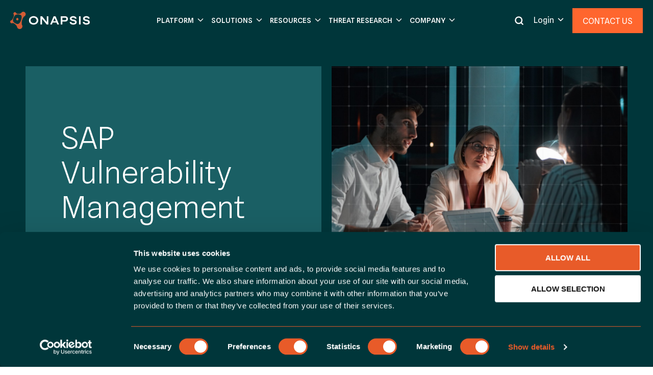

--- FILE ---
content_type: text/html; charset=UTF-8
request_url: https://onapsis.com/solutions/vulnerability-management/
body_size: 57651
content:
<!doctype html>
<html lang="en-US" class="no-js" itemtype="https://schema.org/WebPage" itemscope>
<head>
	<meta charset="UTF-8">
	<meta name="viewport" content="width=device-width, initial-scale=1, minimum-scale=1">
	<meta name='robots' content='index, follow, max-image-preview:large, max-snippet:-1, max-video-preview:-1' />
<!-- Start VWO Async SmartCode -->
<link rel="preconnect" href="https://dev.visualwebsiteoptimizer.com" />
<script type='text/javascript' id='vwoCode'>
window._vwo_code ||
(function () {
var w=window,
d=document;
var account_id=1182634,
version=2.2,
settings_tolerance=2000,
hide_element='body',
hide_element_style = 'opacity:0 !important;filter:alpha(opacity=0) !important;background:none !important';
/* DO NOT EDIT BELOW THIS LINE */
if(f=!1,v=d.querySelector('#vwoCode'),cc={},-1<d.URL.indexOf('__vwo_disable__')||w._vwo_code)return;try{var e=JSON.parse(localStorage.getItem('_vwo_'+account_id+'_config'));cc=e&&'object'==typeof e?e:{}}catch(e){}function r(t){try{return decodeURIComponent(t)}catch(e){return t}}var s=function(){var e={combination:[],combinationChoose:[],split:[],exclude:[],uuid:null,consent:null,optOut:null},t=d.cookie||'';if(!t)return e;for(var n,i,o=/(?:^|;\s*)(?:(_vis_opt_exp_(\d+)_combi=([^;]*))|(_vis_opt_exp_(\d+)_combi_choose=([^;]*))|(_vis_opt_exp_(\d+)_split=([^:;]*))|(_vis_opt_exp_(\d+)_exclude=[^;]*)|(_vis_opt_out=([^;]*))|(_vwo_global_opt_out=[^;]*)|(_vwo_uuid=([^;]*))|(_vwo_consent=([^;]*)))/g;null!==(n=o.exec(t));)try{n[1]?e.combination.push({id:n[2],value:r(n[3])}):n[4]?e.combinationChoose.push({id:n[5],value:r(n[6])}):n[7]?e.split.push({id:n[8],value:r(n[9])}):n[10]?e.exclude.push({id:n[11]}):n[12]?e.optOut=r(n[13]):n[14]?e.optOut=!0:n[15]?e.uuid=r(n[16]):n[17]&&(i=r(n[18]),e.consent=i&&3<=i.length?i.substring(0,3):null)}catch(e){}return e}();function i(){var e=function(){if(w.VWO&&Array.isArray(w.VWO))for(var e=0;e<w.VWO.length;e++){var t=w.VWO[e];if(Array.isArray(t)&&('setVisitorId'===t[0]||'setSessionId'===t[0]))return!0}return!1}(),t='a='+account_id+'&u='+encodeURIComponent(w._vis_opt_url||d.URL)+'&vn='+version+'&ph=1'+('undefined'!=typeof platform?'&p='+platform:'')+'&st='+w.performance.now();e||((n=function(){var e,t=[],n={},i=w.VWO&&w.VWO.appliedCampaigns||{};for(e in i){var o=i[e]&&i[e].v;o&&(t.push(e+'-'+o+'-1'),n[e]=!0)}if(s&&s.combination)for(var r=0;r<s.combination.length;r++){var a=s.combination[r];n[a.id]||t.push(a.id+'-'+a.value)}return t.join('|')}())&&(t+='&c='+n),(n=function(){var e=[],t={};if(s&&s.combinationChoose)for(var n=0;n<s.combinationChoose.length;n++){var i=s.combinationChoose[n];e.push(i.id+'-'+i.value),t[i.id]=!0}if(s&&s.split)for(var o=0;o<s.split.length;o++)t[(i=s.split[o]).id]||e.push(i.id+'-'+i.value);return e.join('|')}())&&(t+='&cc='+n),(n=function(){var e={},t=[];if(w.VWO&&Array.isArray(w.VWO))for(var n=0;n<w.VWO.length;n++){var i=w.VWO[n];if(Array.isArray(i)&&'setVariation'===i[0]&&i[1]&&Array.isArray(i[1]))for(var o=0;o<i[1].length;o++){var r,a=i[1][o];a&&'object'==typeof a&&(r=a.e,a=a.v,r&&a&&(e[r]=a))}}for(r in e)t.push(r+'-'+e[r]);return t.join('|')}())&&(t+='&sv='+n)),s&&s.optOut&&(t+='&o='+s.optOut);var n=function(){var e=[],t={};if(s&&s.exclude)for(var n=0;n<s.exclude.length;n++){var i=s.exclude[n];t[i.id]||(e.push(i.id),t[i.id]=!0)}return e.join('|')}();return n&&(t+='&e='+n),s&&s.uuid&&(t+='&id='+s.uuid),s&&s.consent&&(t+='&consent='+s.consent),w.name&&-1<w.name.indexOf('_vis_preview')&&(t+='&pM=true'),w.VWO&&w.VWO.ed&&(t+='&ed='+w.VWO.ed),t}code={nonce:v&&v.nonce,library_tolerance:function(){return'undefined'!=typeof library_tolerance?library_tolerance:void 0},settings_tolerance:function(){return cc.sT||settings_tolerance},hide_element_style:function(){return'{'+(cc.hES||hide_element_style)+'}'},hide_element:function(){return performance.getEntriesByName('first-contentful-paint')[0]?'':'string'==typeof cc.hE?cc.hE:hide_element},getVersion:function(){return version},finish:function(e){var t;f||(f=!0,(t=d.getElementById('_vis_opt_path_hides'))&&t.parentNode.removeChild(t),e&&((new Image).src='https://dev.visualwebsiteoptimizer.com/ee.gif?a='+account_id+e))},finished:function(){return f},addScript:function(e){var t=d.createElement('script');t.type='text/javascript',e.src?t.src=e.src:t.text=e.text,v&&t.setAttribute('nonce',v.nonce),d.getElementsByTagName('head')[0].appendChild(t)},load:function(e,t){t=t||{};var n=new XMLHttpRequest;n.open('GET',e,!0),n.withCredentials=!t.dSC,n.responseType=t.responseType||'text',n.onload=function(){if(t.onloadCb)return t.onloadCb(n,e);200===n.status?_vwo_code.addScript({text:n.responseText}):_vwo_code.finish('&e=loading_failure:'+e)},n.onerror=function(){if(t.onerrorCb)return t.onerrorCb(e);_vwo_code.finish('&e=loading_failure:'+e)},n.send()},init:function(){var e,t=this.settings_tolerance();w._vwo_settings_timer=setTimeout(function(){_vwo_code.finish()},t),'body'!==this.hide_element()?(n=d.createElement('style'),e=(t=this.hide_element())?t+this.hide_element_style():'',t=d.getElementsByTagName('head')[0],n.setAttribute('id','_vis_opt_path_hides'),v&&n.setAttribute('nonce',v.nonce),n.setAttribute('type','text/css'),n.styleSheet?n.styleSheet.cssText=e:n.appendChild(d.createTextNode(e)),t.appendChild(n)):(n=d.getElementsByTagName('head')[0],(e=d.createElement('div')).style.cssText='z-index: 2147483647 !important;position: fixed !important;left: 0 !important;top: 0 !important;width: 100% !important;height: 100% !important;background: white !important;',e.setAttribute('id','_vis_opt_path_hides'),e.classList.add('_vis_hide_layer'),n.parentNode.insertBefore(e,n.nextSibling));var n='https://dev.visualwebsiteoptimizer.com/j.php?'+i();-1!==w.location.search.indexOf('_vwo_xhr')?this.addScript({src:n}):this.load(n+'&x=true',{l:1})}};w._vwo_code=code;code.init();})();
</script>
<!-- End VWO Async SmartCode -->
<link rel="preconnect" href="https://fonts.gstatic.com">
<link
    rel="stylesheet"
    href="https://fonts.googleapis.com/css2?family=Spline+Sans:wght@300;400;500;600;700&display=swap&text=ABCDEFGHIJKLMNOPQRSTUVWXYZabcdefghijklmnopqrstuvwxyz0123456789.,!?;(){}[]%C2%AE%C2%A9%26"
    media="print"
    onload="this.media='all'"
/>
<noscript>
	<link
        href="https://fonts.googleapis.com/css2?family=Spline+Sans:wght@300;400;500;600;700&display=swap&text=ABCDEFGHIJKLMNOPQRSTUVWXYZabcdefghijklmnopqrstuvwxyz0123456789.,!?;(){}[]%C2%AE%C2%A9%26"
        rel="stylesheet"
        type="text/css"
    />
</noscript>
<script data-cookieconsent="ignore">
    sessionStorage.setItem('impliedConsentSent', false);
    window.dataLayer = window.dataLayer || [];
    function gtag() { dataLayer.push(arguments); }

    gtag("consent", "default", {
	  ad_storage: "granted",
	  ad_user_data: "granted",
	  ad_personalization: "granted",
	  analytics_storage: "granted",
	  functionality_storage: "granted",
	  personalization_storage: "granted",
	  security_storage: "granted"
	});

    gtag("set", "url_passthrough", true);
</script>


<script id="Cookiebot" data-cbid="8c85b780-4554-4912-9c0e-576c77e2afb0" data-georegions="{'region':'us','cbid':'b0adc992-580e-45d1-bef1-fe333f798542'}" data-culture="EN" async="" src="https://consent.cookiebot.com/uc.js"></script>

<!-- Google Tag Manager -->
<script>(function(w,d,s,l,i){w[l]=w[l]||[];w[l].push({'gtm.start':
new Date().getTime(),event:'gtm.js'});var f=d.getElementsByTagName(s)[0],
j=d.createElement(s),dl=l!='dataLayer'?'&l='+l:'';j.async=true;j.src=
'https://www.googletagmanager.com/gtm.js?id='+i+dl;f.parentNode.insertBefore(j,f);
})(window,document,'script','dataLayer','GTM-T6B79CK');</script>
<!-- End Google Tag Manager -->

<script data-cookieconsent="ignore">
    // Function to recursively search for a key in an object
    function findKey(obj, key) {
        if (obj.hasOwnProperty(key)) {
            return obj[key];
        }
        for (var k in obj) {
            if (obj[k] && typeof obj[k] === 'object') {
                var result = findKey(obj[k], key);
                if (result) {
                    return result;
                }
            }
        }
        return null;
    }

    // Function to check and retrieve userCountry from Cookiebot
    function checkCookiebotUserCountry() {
        if (window.Cookiebot) {
            console.log("Cookiebot object found.");

            var userCountry = findKey(window.Cookiebot, 'userCountry');
            if (userCountry) {
                console.log("User country found:", userCountry);

                if (userCountry.toLowerCase().startsWith('us')) {
                    if (window.dataLayer) {
                        window.dataLayer.push({
                            'event': 'cookie_consent_update',
                            'implied_consent': true, 
                            'region': 'US'
                        });
                        console.log("Located in US, GTM tags fired.");
                    } else {
                        console.log("Could not interact with data layer");
                    }
                } else {
                    console.log("User country requires consent. Consent Mode activated.", false);
                }
            } else {
                console.log("User country not found in Cookiebot object.");
            }
        } else {
            console.log("Cookiebot object is not available.");
        }
    }

    // Execute the code when the DOM is fully loaded
    document.addEventListener("DOMContentLoaded", function() {
        setTimeout(function() {
            checkCookiebotUserCountry();
        }, 500);
    });

    // If the Cookiebot script fails to load, capture the error
    document.getElementById("Cookiebot").onerror = function() {
        console.error("Error loading Cookiebot script.");
    };
</script>
	<!-- This site is optimized with the Yoast SEO Premium plugin v22.0 (Yoast SEO v26.8) - https://yoast.com/product/yoast-seo-premium-wordpress/ -->
	<title>SAP Vulnerability Management Solutions</title>
	<meta name="description" content="Secure your SAP systems with leading SAP vulnerability management from Onapsis. Discover, prioritize, and remediate critical risks across your business critical applications. Get expert insights and proactive protection." />
	<link rel="canonical" href="https://onapsis.com/solutions/vulnerability-management/" />
	<meta property="og:locale" content="en_US" />
	<meta property="og:type" content="article" />
	<meta property="og:title" content="Vulnerability Management" />
	<meta property="og:description" content="Secure your SAP systems with leading SAP vulnerability management from Onapsis. Discover, prioritize, and remediate critical risks across your business critical applications. Get expert insights and proactive protection." />
	<meta property="og:url" content="https://onapsis.com/solutions/vulnerability-management/" />
	<meta property="og:site_name" content="Onapsis" />
	<meta property="article:publisher" content="https://www.facebook.com/Onapsis" />
	<meta property="article:modified_time" content="2026-01-27T15:08:57+00:00" />
	<meta property="og:image" content="https://onapsis.com/wp-content/uploads/Onapsis-Featured-Image.png" />
	<meta property="og:image:width" content="1200" />
	<meta property="og:image:height" content="1200" />
	<meta property="og:image:type" content="image/png" />
	<meta name="twitter:card" content="summary_large_image" />
	<meta name="twitter:site" content="@onapsis" />
	<meta name="twitter:label1" content="Est. reading time" />
	<meta name="twitter:data1" content="4 minutes" />
	<script type="application/ld+json" class="yoast-schema-graph">{"@context":"https://schema.org","@graph":[{"@type":"WebPage","@id":"https://onapsis.com/solutions/vulnerability-management/","url":"https://onapsis.com/solutions/vulnerability-management/","name":"SAP Vulnerability Management Solutions","isPartOf":{"@id":"https://onapsis.com/#website"},"primaryImageOfPage":{"@id":"https://onapsis.com/solutions/vulnerability-management/#primaryimage"},"image":{"@id":"https://onapsis.com/solutions/vulnerability-management/#primaryimage"},"thumbnailUrl":"https://onapsis.com/wp-content/uploads/Onapsis-Featured-Image.png","datePublished":"2024-01-31T21:40:04+00:00","dateModified":"2026-01-27T15:08:57+00:00","description":"Secure your SAP systems with leading SAP vulnerability management from Onapsis. Discover, prioritize, and remediate critical risks across your business critical applications. Get expert insights and proactive protection.","breadcrumb":{"@id":"https://onapsis.com/solutions/vulnerability-management/#breadcrumb"},"inLanguage":"en-US","potentialAction":[{"@type":"ReadAction","target":["https://onapsis.com/solutions/vulnerability-management/"]}]},{"@type":"ImageObject","inLanguage":"en-US","@id":"https://onapsis.com/solutions/vulnerability-management/#primaryimage","url":"https://onapsis.com/wp-content/uploads/Onapsis-Featured-Image.png","contentUrl":"https://onapsis.com/wp-content/uploads/Onapsis-Featured-Image.png","width":1200,"height":1200,"caption":"Onapsis Featured Image"},{"@type":"BreadcrumbList","@id":"https://onapsis.com/solutions/vulnerability-management/#breadcrumb","itemListElement":[{"@type":"ListItem","position":1,"name":"Home","item":"https://onapsis.com/"},{"@type":"ListItem","position":2,"name":"Solutions","item":"https://onapsis.com/solutions/"},{"@type":"ListItem","position":3,"name":"Vulnerability Management"}]},{"@type":"WebSite","@id":"https://onapsis.com/#website","url":"https://onapsis.com/","name":"Onapsis","description":"The Leading ERP Cybersecurity Solution for SAP and Oracle","publisher":{"@id":"https://onapsis.com/#organization"},"potentialAction":[{"@type":"SearchAction","target":{"@type":"EntryPoint","urlTemplate":"https://onapsis.com/?s={search_term_string}"},"query-input":{"@type":"PropertyValueSpecification","valueRequired":true,"valueName":"search_term_string"}}],"inLanguage":"en-US"},{"@type":"Organization","@id":"https://onapsis.com/#organization","name":"Onapsis","url":"https://onapsis.com/","logo":{"@type":"ImageObject","inLanguage":"en-US","@id":"https://onapsis.com/#/schema/logo/image/","url":"https://onapsis.com/wp-content/uploads/Onapsis-Logo-Alternate.png","contentUrl":"https://onapsis.com/wp-content/uploads/Onapsis-Logo-Alternate.png","width":312,"height":66,"caption":"Onapsis"},"image":{"@id":"https://onapsis.com/#/schema/logo/image/"},"sameAs":["https://www.facebook.com/Onapsis","https://x.com/onapsis","https://www.linkedin.com/company/onapsis","https://www.youtube.com/channel/UC47u2IzZi9anPND_lVimX1Q"]}]}</script>
	<!-- / Yoast SEO Premium plugin. -->


<link href='https://fonts.gstatic.com' crossorigin rel='preconnect' />
<link rel="alternate" type="application/rss+xml" title="Onapsis &raquo; Feed" href="https://onapsis.com/feed/" />
			<script>document.documentElement.classList.remove( 'no-js' );</script>
			<link rel="alternate" title="oEmbed (JSON)" type="application/json+oembed" href="https://onapsis.com/wp-json/oembed/1.0/embed?url=https%3A%2F%2Fonapsis.com%2Fsolutions%2Fvulnerability-management%2F" />
<link rel="alternate" title="oEmbed (XML)" type="text/xml+oembed" href="https://onapsis.com/wp-json/oembed/1.0/embed?url=https%3A%2F%2Fonapsis.com%2Fsolutions%2Fvulnerability-management%2F&#038;format=xml" />
<style id='wp-img-auto-sizes-contain-inline-css'>
img:is([sizes=auto i],[sizes^="auto," i]){contain-intrinsic-size:3000px 1500px}
/*# sourceURL=wp-img-auto-sizes-contain-inline-css */
</style>
<style id='wp-emoji-styles-inline-css'>

	img.wp-smiley, img.emoji {
		display: inline !important;
		border: none !important;
		box-shadow: none !important;
		height: 1em !important;
		width: 1em !important;
		margin: 0 0.07em !important;
		vertical-align: -0.1em !important;
		background: none !important;
		padding: 0 !important;
	}
/*# sourceURL=wp-emoji-styles-inline-css */
</style>
<link rel='stylesheet' id='wp-block-library-css' href='https://onapsis.com/wp-includes/css/dist/block-library/style.min.css?ver=6.9' media='all' />
<style id='bol-bol-resource-cards-style-inline-css'>
.bol-mod-resource-cards .resource-block-text h2,
.bol-mod-resource-cards .resource-block-text p{
    margin-bottom: 25px !important;
}
.bol-mod-resource-cards .resource-block-button{
    width: fit-content;
    margin-top: 25px !important;
    margin-bottom: 50px !important;
}
.bol-mod-resource-cards .kb-button {
    color: var(--text-black);
}
.bol-mod-resource-cards .kb-button:hover {
    color: #fff;
}

.bol-mod-resource-cards .default-fr-resource-styles .kt-post-grid-wrap {
    gap: 30px;
    display: flex !important;
    flex-wrap: wrap;
}

.bol-mod-resource-cards .default-fr-resource-styles .kt-blocks-post-grid-item {
    background-color: #ffffff;
    overflow: hidden;
    box-shadow: 0 3px 30px rgba(0, 0, 0, 0.16);
    width: 100%;
}

.bol-mod-resource-cards .default-fr-resource-styles .kt-blocks-post-grid-item .kt-blocks-post-grid-item-inner {
    padding: 30px;
}

.bol-mod-resource-cards .default-fr-resource-styles .kt-blocks-post-grid-item .kt-blocks-post-grid-item-inner-wrap, 
.bol-mod-resource-cards .default-fr-resource-styles .kt-blocks-post-grid-item .kt-blocks-post-grid-item-inner {
    height: 100%;
    display: flex;
    flex-direction: column;
}

.bol-mod-resource-cards .default-fr-resource-styles .kt-blocks-post-grid-item header {
    margin: 0px 0px 15px 0px;
}

.bol-mod-resource-cards .default-fr-resource-styles .kt-blocks-post-grid-item .kt-blocks-above-categories {
    font-size: 12px !important;
    line-height: 1.6;
    font-weight: 600;
    text-transform: capitalize;
    color: var(--orange);
    border: 1px solid var(--orange);
    padding: 3.5px 5px 3px;
    width: fit-content;
    margin-bottom: 20px;
}

.bol-mod-resource-cards .default-fr-resource-styles .kt-blocks-post-grid-item .kt-blocks-above-categories a {
    color: inherit;
    text-decoration: none;
}
.bol-mod-resource-cards .default-fr-resource-styles .kt-blocks-post-grid-item .kt-blocks-above-categories a:hover{
    color: inherit;
    text-decoration: underline;
}

.bol-mod-resource-cards .default-fr-resource-styles .kt-blocks-post-grid-item .entry-title {
    font-size: 24px;
    line-height: 32px;
    font-weight: 500 !important;
    margin-top: 0px;
}

.bol-mod-resource-cards .default-fr-resource-styles .kt-blocks-post-grid-item .entry-content {
    flex-grow: 1;
    display: flex;
    flex-direction: column;
}
.bol-mod-resource-cards .excerpt{
	display: -webkit-box;
	-webkit-line-clamp: 3;
	-webkit-box-orient: vertical;
	overflow: hidden;
	color: var(--dark-teal);
	font-size: 14px;
	line-height: 22px;
	margin-top: 0px;
}

.bol-mod-resource-cards .default-fr-resource-styles .entry-content .kt-blocks-post-readmore-wrap {
    margin-top: auto;
}

.bol-mod-resource-cards .default-fr-resource-styles .entry-content .kt-blocks-post-readmore {
    background-color: transparent;
    border: none;
    color: var(--orange);
    padding: 0px;
    text-transform: uppercase;
}

.bol-mod-resource-cards .default-fr-resource-styles .entry-content .kt-blocks-post-readmore:hover {
    color: var(--medium-orange);
    border: none;
    background-color: transparent;
}

.bol-mod-resource-cards .default-fr-resource-styles .entry-content .kt-blocks-post-readmore svg{
    margin-left: 20px;
    top: 3px;
    position: relative;
}
.bol-mod-resource-cards .default-fr-resource-styles .entry-content .kt-blocks-post-readmore,
.bol-mod-resource-cards .default-fr-resource-styles .entry-content .kt-blocks-post-readmore svg path{
	transition: all .2s ease-out;
}
.bol-mod-resource-cards .default-fr-resource-styles .entry-content .kt-blocks-post-readmore svg path{
    fill: var(--orange) !important;
}
.bol-mod-resource-cards .default-fr-resource-styles .entry-content .kt-blocks-post-readmore:hover svg path{
    fill: var(--medium-orange) !important;
}
.bol-mod-resource-cards .resource-block-text-container {
    margin-bottom: 25px !important;
}
.bol-mod-resource-cards article {
    width: 100% !important;
}
.bol-mod-resource-cards .resource-item-extra-info{
    margin-bottom: 15px;
}
.bol-mod-resource-cards .resource-item-extra-info svg {
    width: 14px;
    height: 20px;
}
.bol-mod-resource-cards .resource-item-extra-info p, 
.bol-mod-resource-cards .resource-item-excerpt p {
    color: var(--dark-teal);
}
.bol-mod-resource-cards .resource-item-extra-info p {
    margin: 0px;
}
.bol-mod-resource-cards .resource-item-extra-info>div {
    display: flex;
    flex-direction: row;
    flex-wrap: nowrap;
    gap: 10px;
    font-size: 14px;
    line-height: 22px;
}
.bol-mod-resource-cards .resource-item-extra-info .resource-item-event-date{
    text-transform: unset;
    letter-spacing: unset;
}
.bol-mod-resource-cards .resource-item-image img {
    aspect-ratio: 16 / 9;
    object-fit: cover;
}
.bol-mod-resource-cards .resource-item-image img {
    width: 100%;
}
.bol-mod-resource-cards .category-case-studies .resource-item-image,
.bol-mod-resource-cards .category-datasheets .resource-item-image,
.bol-mod-resource-cards .category-e-books .resource-item-image,
.bol-mod-resource-cards .category-infographics .resource-item-image,
.bol-mod-resource-cards .category-publications .resource-item-image,
.bol-mod-resource-cards .category-reports .resource-item-image,
.bol-mod-resource-cards .category-white-papers .resource-item-image,
.bol-mod-resource-cards .category-solution-briefs .resource-item-image {
    background: var(--dark-grey);
    overflow: hidden;
    position: relative;
    padding-bottom: 56%;
}
.bol-mod-resource-cards .category-case-studies .resource-item-image img,
.bol-mod-resource-cards .category-datasheets .resource-item-image img,
.bol-mod-resource-cards .category-e-books .resource-item-image img,
.bol-mod-resource-cards .category-infographics .resource-item-image img,
.bol-mod-resource-cards .category-publications .resource-item-image img,
.bol-mod-resource-cards .category-reports .resource-item-image img,
.bol-mod-resource-cards .category-white-papers .resource-item-image img,
.bol-mod-resource-cards .category-solution-briefs .resource-item-image img{
    position: absolute;
    width: 55%;
    height: 87%;
    bottom: 0;
    top: auto;
    left: 50%;
    transform: translateX(-50%);
    box-shadow: 0 0 5px rgba(0, 0, 0, 0.2);
    object-fit: cover;
    object-position: top center;
}
@media all and (min-width: 1024px) {
    .bol-mod-resource-cards:not(.resource-block-two-col) .resource-block-text-container:not(.btn-align-right) .resource-block-text p {
        max-width: 516px;
    }
    .bol-mod-resource-cards:not(.resource-block-two-col) .resource-block-text-container.btn-align-right .resource-block-text p {
        max-width: 875px;
    }
    .bol-mod-resource-cards.resource-block-row{
		display: flex;
		column-gap: 60px;
        row-gap: 15px;
	}
	.bol-mod-resource-cards.resource-block-three-col .resource-block-text-container{
		width: 40%;
	}
	.bol-mod-resource-cards.resource-block-three-col .resource-block-cards-container{
		width: 60%;
	}
	.bol-mod-resource-cards.resource-block-two-col .resource-block-text-container,
	.bol-mod-resource-cards.resource-block-two-col .resource-block-cards-container{
		width: 50%;
	}
    .bol-mod-resource-cards .default-fr-resource-styles .post-grid-col-4 .kt-blocks-post-grid-item{
        width: calc(25% - ( 90px / 4 )) !important;
    }
    .bol-mod-resource-cards .default-fr-resource-styles .post-grid-col-3 .kt-blocks-post-grid-item{
        width: calc(33.333% - ( 60px / 3 )) !important;
    }
    .bol-mod-resource-cards .default-fr-resource-styles .post-grid-col-2 .kt-blocks-post-grid-item{
        width: calc(50% - ( 30px / 2 )) !important;
    }
    .bol-mod-resource-cards .default-fr-resource-styles .post-grid-col-1 .kt-blocks-post-grid-item{
        width: 100% !important;
    }
    .bol-mod-resource-cards .resource-block-text-container.btn-align-right{
        display: flex;
        justify-content: space-between;
        align-items: flex-start;
    }
}

@media all and (max-width: 1024px) {
    .bol-mod-resource-cards .default-fr-resource-styles .kt-blocks-post-grid-item {
        border-top: 0px solid rgba(0, 0, 0, 0);
        border-right: 0px solid rgba(0, 0, 0, 0);
        border-bottom: 0px solid rgba(0, 0, 0, 0);
        border-left: 0px solid rgba(0, 0, 0, 0);
    }
}

@media all and (max-width: 767px) {
    .bol-mod-resource-cards .default-fr-resource-styles .kt-blocks-post-grid-item {
        border-top: 0px solid rgba(0, 0, 0, 0);
        border-right: 0px solid rgba(0, 0, 0, 0);
        border-bottom: 0px solid rgba(0, 0, 0, 0);
        border-left: 0px solid rgba(0, 0, 0, 0);
    }
}
/*# sourceURL=https://onapsis.com/wp-content/plugins/bol-acf-blocks/blocks/bol-resource-cards/bol-resource-cards.css */
</style>
<style id='wp-block-heading-inline-css'>
h1:where(.wp-block-heading).has-background,h2:where(.wp-block-heading).has-background,h3:where(.wp-block-heading).has-background,h4:where(.wp-block-heading).has-background,h5:where(.wp-block-heading).has-background,h6:where(.wp-block-heading).has-background{padding:1.25em 2.375em}h1.has-text-align-left[style*=writing-mode]:where([style*=vertical-lr]),h1.has-text-align-right[style*=writing-mode]:where([style*=vertical-rl]),h2.has-text-align-left[style*=writing-mode]:where([style*=vertical-lr]),h2.has-text-align-right[style*=writing-mode]:where([style*=vertical-rl]),h3.has-text-align-left[style*=writing-mode]:where([style*=vertical-lr]),h3.has-text-align-right[style*=writing-mode]:where([style*=vertical-rl]),h4.has-text-align-left[style*=writing-mode]:where([style*=vertical-lr]),h4.has-text-align-right[style*=writing-mode]:where([style*=vertical-rl]),h5.has-text-align-left[style*=writing-mode]:where([style*=vertical-lr]),h5.has-text-align-right[style*=writing-mode]:where([style*=vertical-rl]),h6.has-text-align-left[style*=writing-mode]:where([style*=vertical-lr]),h6.has-text-align-right[style*=writing-mode]:where([style*=vertical-rl]){rotate:180deg}
/*# sourceURL=https://onapsis.com/wp-includes/blocks/heading/style.min.css */
</style>
<style id='wp-block-list-inline-css'>
ol,ul{box-sizing:border-box}:root :where(.wp-block-list.has-background){padding:1.25em 2.375em}
/*# sourceURL=https://onapsis.com/wp-includes/blocks/list/style.min.css */
</style>
<style id='wp-block-paragraph-inline-css'>
.is-small-text{font-size:.875em}.is-regular-text{font-size:1em}.is-large-text{font-size:2.25em}.is-larger-text{font-size:3em}.has-drop-cap:not(:focus):first-letter{float:left;font-size:8.4em;font-style:normal;font-weight:100;line-height:.68;margin:.05em .1em 0 0;text-transform:uppercase}body.rtl .has-drop-cap:not(:focus):first-letter{float:none;margin-left:.1em}p.has-drop-cap.has-background{overflow:hidden}:root :where(p.has-background){padding:1.25em 2.375em}:where(p.has-text-color:not(.has-link-color)) a{color:inherit}p.has-text-align-left[style*="writing-mode:vertical-lr"],p.has-text-align-right[style*="writing-mode:vertical-rl"]{rotate:180deg}
/*# sourceURL=https://onapsis.com/wp-includes/blocks/paragraph/style.min.css */
</style>
<style id='wp-block-quote-inline-css'>
.wp-block-quote{box-sizing:border-box;overflow-wrap:break-word}.wp-block-quote.is-large:where(:not(.is-style-plain)),.wp-block-quote.is-style-large:where(:not(.is-style-plain)){margin-bottom:1em;padding:0 1em}.wp-block-quote.is-large:where(:not(.is-style-plain)) p,.wp-block-quote.is-style-large:where(:not(.is-style-plain)) p{font-size:1.5em;font-style:italic;line-height:1.6}.wp-block-quote.is-large:where(:not(.is-style-plain)) cite,.wp-block-quote.is-large:where(:not(.is-style-plain)) footer,.wp-block-quote.is-style-large:where(:not(.is-style-plain)) cite,.wp-block-quote.is-style-large:where(:not(.is-style-plain)) footer{font-size:1.125em;text-align:right}.wp-block-quote>cite{display:block}
/*# sourceURL=https://onapsis.com/wp-includes/blocks/quote/style.min.css */
</style>
<style id='global-styles-inline-css'>
:root{--wp--preset--aspect-ratio--square: 1;--wp--preset--aspect-ratio--4-3: 4/3;--wp--preset--aspect-ratio--3-4: 3/4;--wp--preset--aspect-ratio--3-2: 3/2;--wp--preset--aspect-ratio--2-3: 2/3;--wp--preset--aspect-ratio--16-9: 16/9;--wp--preset--aspect-ratio--9-16: 9/16;--wp--preset--color--black: #000000;--wp--preset--color--cyan-bluish-gray: #abb8c3;--wp--preset--color--white: #ffffff;--wp--preset--color--pale-pink: #f78da7;--wp--preset--color--vivid-red: #cf2e2e;--wp--preset--color--luminous-vivid-orange: #ff6900;--wp--preset--color--luminous-vivid-amber: #fcb900;--wp--preset--color--light-green-cyan: #7bdcb5;--wp--preset--color--vivid-green-cyan: #00d084;--wp--preset--color--pale-cyan-blue: #8ed1fc;--wp--preset--color--vivid-cyan-blue: #0693e3;--wp--preset--color--vivid-purple: #9b51e0;--wp--preset--color--theme-palette-1: var(--global-palette1);--wp--preset--color--theme-palette-2: var(--global-palette2);--wp--preset--color--theme-palette-3: var(--global-palette3);--wp--preset--color--theme-palette-4: var(--global-palette4);--wp--preset--color--theme-palette-5: var(--global-palette5);--wp--preset--color--theme-palette-6: var(--global-palette6);--wp--preset--color--theme-palette-7: var(--global-palette7);--wp--preset--color--theme-palette-8: var(--global-palette8);--wp--preset--color--theme-palette-9: var(--global-palette9);--wp--preset--color--theme-palette-10: var(--global-palette10);--wp--preset--color--theme-palette-11: var(--global-palette11);--wp--preset--color--theme-palette-12: var(--global-palette12);--wp--preset--color--theme-palette-13: var(--global-palette13);--wp--preset--color--theme-palette-14: var(--global-palette14);--wp--preset--color--theme-palette-15: var(--global-palette15);--wp--preset--gradient--vivid-cyan-blue-to-vivid-purple: linear-gradient(135deg,rgb(6,147,227) 0%,rgb(155,81,224) 100%);--wp--preset--gradient--light-green-cyan-to-vivid-green-cyan: linear-gradient(135deg,rgb(122,220,180) 0%,rgb(0,208,130) 100%);--wp--preset--gradient--luminous-vivid-amber-to-luminous-vivid-orange: linear-gradient(135deg,rgb(252,185,0) 0%,rgb(255,105,0) 100%);--wp--preset--gradient--luminous-vivid-orange-to-vivid-red: linear-gradient(135deg,rgb(255,105,0) 0%,rgb(207,46,46) 100%);--wp--preset--gradient--very-light-gray-to-cyan-bluish-gray: linear-gradient(135deg,rgb(238,238,238) 0%,rgb(169,184,195) 100%);--wp--preset--gradient--cool-to-warm-spectrum: linear-gradient(135deg,rgb(74,234,220) 0%,rgb(151,120,209) 20%,rgb(207,42,186) 40%,rgb(238,44,130) 60%,rgb(251,105,98) 80%,rgb(254,248,76) 100%);--wp--preset--gradient--blush-light-purple: linear-gradient(135deg,rgb(255,206,236) 0%,rgb(152,150,240) 100%);--wp--preset--gradient--blush-bordeaux: linear-gradient(135deg,rgb(254,205,165) 0%,rgb(254,45,45) 50%,rgb(107,0,62) 100%);--wp--preset--gradient--luminous-dusk: linear-gradient(135deg,rgb(255,203,112) 0%,rgb(199,81,192) 50%,rgb(65,88,208) 100%);--wp--preset--gradient--pale-ocean: linear-gradient(135deg,rgb(255,245,203) 0%,rgb(182,227,212) 50%,rgb(51,167,181) 100%);--wp--preset--gradient--electric-grass: linear-gradient(135deg,rgb(202,248,128) 0%,rgb(113,206,126) 100%);--wp--preset--gradient--midnight: linear-gradient(135deg,rgb(2,3,129) 0%,rgb(40,116,252) 100%);--wp--preset--font-size--small: var(--global-font-size-small);--wp--preset--font-size--medium: var(--global-font-size-medium);--wp--preset--font-size--large: var(--global-font-size-large);--wp--preset--font-size--x-large: 42px;--wp--preset--font-size--larger: var(--global-font-size-larger);--wp--preset--font-size--xxlarge: var(--global-font-size-xxlarge);--wp--preset--spacing--20: 0.44rem;--wp--preset--spacing--30: 0.67rem;--wp--preset--spacing--40: 1rem;--wp--preset--spacing--50: 1.5rem;--wp--preset--spacing--60: 2.25rem;--wp--preset--spacing--70: 3.38rem;--wp--preset--spacing--80: 5.06rem;--wp--preset--shadow--natural: 6px 6px 9px rgba(0, 0, 0, 0.2);--wp--preset--shadow--deep: 12px 12px 50px rgba(0, 0, 0, 0.4);--wp--preset--shadow--sharp: 6px 6px 0px rgba(0, 0, 0, 0.2);--wp--preset--shadow--outlined: 6px 6px 0px -3px rgb(255, 255, 255), 6px 6px rgb(0, 0, 0);--wp--preset--shadow--crisp: 6px 6px 0px rgb(0, 0, 0);}:where(.is-layout-flex){gap: 0.5em;}:where(.is-layout-grid){gap: 0.5em;}body .is-layout-flex{display: flex;}.is-layout-flex{flex-wrap: wrap;align-items: center;}.is-layout-flex > :is(*, div){margin: 0;}body .is-layout-grid{display: grid;}.is-layout-grid > :is(*, div){margin: 0;}:where(.wp-block-columns.is-layout-flex){gap: 2em;}:where(.wp-block-columns.is-layout-grid){gap: 2em;}:where(.wp-block-post-template.is-layout-flex){gap: 1.25em;}:where(.wp-block-post-template.is-layout-grid){gap: 1.25em;}.has-black-color{color: var(--wp--preset--color--black) !important;}.has-cyan-bluish-gray-color{color: var(--wp--preset--color--cyan-bluish-gray) !important;}.has-white-color{color: var(--wp--preset--color--white) !important;}.has-pale-pink-color{color: var(--wp--preset--color--pale-pink) !important;}.has-vivid-red-color{color: var(--wp--preset--color--vivid-red) !important;}.has-luminous-vivid-orange-color{color: var(--wp--preset--color--luminous-vivid-orange) !important;}.has-luminous-vivid-amber-color{color: var(--wp--preset--color--luminous-vivid-amber) !important;}.has-light-green-cyan-color{color: var(--wp--preset--color--light-green-cyan) !important;}.has-vivid-green-cyan-color{color: var(--wp--preset--color--vivid-green-cyan) !important;}.has-pale-cyan-blue-color{color: var(--wp--preset--color--pale-cyan-blue) !important;}.has-vivid-cyan-blue-color{color: var(--wp--preset--color--vivid-cyan-blue) !important;}.has-vivid-purple-color{color: var(--wp--preset--color--vivid-purple) !important;}.has-black-background-color{background-color: var(--wp--preset--color--black) !important;}.has-cyan-bluish-gray-background-color{background-color: var(--wp--preset--color--cyan-bluish-gray) !important;}.has-white-background-color{background-color: var(--wp--preset--color--white) !important;}.has-pale-pink-background-color{background-color: var(--wp--preset--color--pale-pink) !important;}.has-vivid-red-background-color{background-color: var(--wp--preset--color--vivid-red) !important;}.has-luminous-vivid-orange-background-color{background-color: var(--wp--preset--color--luminous-vivid-orange) !important;}.has-luminous-vivid-amber-background-color{background-color: var(--wp--preset--color--luminous-vivid-amber) !important;}.has-light-green-cyan-background-color{background-color: var(--wp--preset--color--light-green-cyan) !important;}.has-vivid-green-cyan-background-color{background-color: var(--wp--preset--color--vivid-green-cyan) !important;}.has-pale-cyan-blue-background-color{background-color: var(--wp--preset--color--pale-cyan-blue) !important;}.has-vivid-cyan-blue-background-color{background-color: var(--wp--preset--color--vivid-cyan-blue) !important;}.has-vivid-purple-background-color{background-color: var(--wp--preset--color--vivid-purple) !important;}.has-black-border-color{border-color: var(--wp--preset--color--black) !important;}.has-cyan-bluish-gray-border-color{border-color: var(--wp--preset--color--cyan-bluish-gray) !important;}.has-white-border-color{border-color: var(--wp--preset--color--white) !important;}.has-pale-pink-border-color{border-color: var(--wp--preset--color--pale-pink) !important;}.has-vivid-red-border-color{border-color: var(--wp--preset--color--vivid-red) !important;}.has-luminous-vivid-orange-border-color{border-color: var(--wp--preset--color--luminous-vivid-orange) !important;}.has-luminous-vivid-amber-border-color{border-color: var(--wp--preset--color--luminous-vivid-amber) !important;}.has-light-green-cyan-border-color{border-color: var(--wp--preset--color--light-green-cyan) !important;}.has-vivid-green-cyan-border-color{border-color: var(--wp--preset--color--vivid-green-cyan) !important;}.has-pale-cyan-blue-border-color{border-color: var(--wp--preset--color--pale-cyan-blue) !important;}.has-vivid-cyan-blue-border-color{border-color: var(--wp--preset--color--vivid-cyan-blue) !important;}.has-vivid-purple-border-color{border-color: var(--wp--preset--color--vivid-purple) !important;}.has-vivid-cyan-blue-to-vivid-purple-gradient-background{background: var(--wp--preset--gradient--vivid-cyan-blue-to-vivid-purple) !important;}.has-light-green-cyan-to-vivid-green-cyan-gradient-background{background: var(--wp--preset--gradient--light-green-cyan-to-vivid-green-cyan) !important;}.has-luminous-vivid-amber-to-luminous-vivid-orange-gradient-background{background: var(--wp--preset--gradient--luminous-vivid-amber-to-luminous-vivid-orange) !important;}.has-luminous-vivid-orange-to-vivid-red-gradient-background{background: var(--wp--preset--gradient--luminous-vivid-orange-to-vivid-red) !important;}.has-very-light-gray-to-cyan-bluish-gray-gradient-background{background: var(--wp--preset--gradient--very-light-gray-to-cyan-bluish-gray) !important;}.has-cool-to-warm-spectrum-gradient-background{background: var(--wp--preset--gradient--cool-to-warm-spectrum) !important;}.has-blush-light-purple-gradient-background{background: var(--wp--preset--gradient--blush-light-purple) !important;}.has-blush-bordeaux-gradient-background{background: var(--wp--preset--gradient--blush-bordeaux) !important;}.has-luminous-dusk-gradient-background{background: var(--wp--preset--gradient--luminous-dusk) !important;}.has-pale-ocean-gradient-background{background: var(--wp--preset--gradient--pale-ocean) !important;}.has-electric-grass-gradient-background{background: var(--wp--preset--gradient--electric-grass) !important;}.has-midnight-gradient-background{background: var(--wp--preset--gradient--midnight) !important;}.has-small-font-size{font-size: var(--wp--preset--font-size--small) !important;}.has-medium-font-size{font-size: var(--wp--preset--font-size--medium) !important;}.has-large-font-size{font-size: var(--wp--preset--font-size--large) !important;}.has-x-large-font-size{font-size: var(--wp--preset--font-size--x-large) !important;}
/*# sourceURL=global-styles-inline-css */
</style>

<style id='classic-theme-styles-inline-css'>
/*! This file is auto-generated */
.wp-block-button__link{color:#fff;background-color:#32373c;border-radius:9999px;box-shadow:none;text-decoration:none;padding:calc(.667em + 2px) calc(1.333em + 2px);font-size:1.125em}.wp-block-file__button{background:#32373c;color:#fff;text-decoration:none}
/*# sourceURL=/wp-includes/css/classic-themes.min.css */
</style>
<link rel='stylesheet' id='kadence-global-css' href='https://onapsis.com/wp-content/themes/kadence/assets/css/global.min.css?ver=1.4.3' media='all' />
<style id='kadence-global-inline-css'>
/* Kadence Base CSS */
:root{--global-palette1:#e85b29;--global-palette2:#e5ebed;--global-palette3:rgba(0,0,0,0);--global-palette4:#001011;--global-palette5:#1a5f64;--global-palette6:rgba(255,255,255,0);--global-palette7:#00363a;--global-palette8:#81c6c9;--global-palette9:#ffffff;--global-palette10:oklch(from var(--global-palette1) calc(l + 0.10 * (1 - l)) calc(c * 1.00) calc(h + 180) / 100%);--global-palette11:#13612e;--global-palette12:#1159af;--global-palette13:#b82105;--global-palette14:#ff662e;--global-palette15:#f5a524;--global-palette9rgb:255, 255, 255;--global-palette-highlight:var(--global-palette1);--global-palette-highlight-alt:#ff662e;--global-palette-highlight-alt2:var(--global-palette9);--global-palette-btn-bg:#ff662e;--global-palette-btn-bg-hover:#ff8558;--global-palette-btn:var(--global-palette9);--global-palette-btn-hover:var(--global-palette9);--global-palette-btn-sec-bg:var(--global-palette7);--global-palette-btn-sec-bg-hover:var(--global-palette2);--global-palette-btn-sec:var(--global-palette3);--global-palette-btn-sec-hover:var(--global-palette9);--global-body-font-family:'Spline Sans', sans-serif;--global-heading-font-family:inherit;--global-primary-nav-font-family:inherit;--global-fallback-font:sans-serif;--global-display-fallback-font:sans-serif;--global-content-width:1258px;--global-content-wide-width:calc(1258px + 230px);--global-content-narrow-width:842px;--global-content-edge-padding:24px;--global-content-boxed-padding:2rem;--global-calc-content-width:calc(1258px - var(--global-content-edge-padding) - var(--global-content-edge-padding) );--wp--style--global--content-size:var(--global-calc-content-width);}.wp-site-blocks{--global-vw:calc( 100vw - ( 0.5 * var(--scrollbar-offset)));}body{background:var(--global-palette9);}body, input, select, optgroup, textarea{font-style:normal;font-weight:normal;font-size:16px;line-height:26px;font-family:var(--global-body-font-family);color:var(--global-palette4);}.content-bg, body.content-style-unboxed .site{background:var(--global-palette9);}h1,h2,h3,h4,h5,h6{font-family:var(--global-heading-font-family);}h1{font-style:normal;font-weight:500;font-size:66px;line-height:76px;color:var(--global-palette4);}h2{font-style:normal;font-weight:300;font-size:54px;line-height:65px;color:var(--global-palette4);}h3{font-style:normal;font-weight:500;font-size:40px;line-height:48px;color:var(--global-palette4);}h4{font-style:normal;font-weight:500;font-size:24px;line-height:32px;color:var(--global-palette4);}h5{font-style:normal;font-weight:normal;font-size:18px;line-height:24px;color:var(--global-palette4);}h6{font-style:normal;font-weight:normal;font-size:16px;line-height:26px;color:var(--global-palette4);}@media all and (max-width: 1024px){h1{font-size:50px;line-height:58px;}}@media all and (max-width: 767px){h1{font-size:45px;line-height:52px;}h2{font-size:35px;line-height:42px;}h3{font-size:24px;line-height:32px;}h4{font-size:20px;line-height:28px;}}.entry-hero .kadence-breadcrumbs{max-width:1258px;}.site-container, .site-header-row-layout-contained, .site-footer-row-layout-contained, .entry-hero-layout-contained, .comments-area, .alignfull > .wp-block-cover__inner-container, .alignwide > .wp-block-cover__inner-container{max-width:var(--global-content-width);}.content-width-narrow .content-container.site-container, .content-width-narrow .hero-container.site-container{max-width:var(--global-content-narrow-width);}@media all and (min-width: 1488px){.wp-site-blocks .content-container  .alignwide{margin-left:-115px;margin-right:-115px;width:unset;max-width:unset;}}@media all and (min-width: 1102px){.content-width-narrow .wp-site-blocks .content-container .alignwide{margin-left:-130px;margin-right:-130px;width:unset;max-width:unset;}}.content-style-boxed .wp-site-blocks .entry-content .alignwide{margin-left:calc( -1 * var( --global-content-boxed-padding ) );margin-right:calc( -1 * var( --global-content-boxed-padding ) );}.content-area{margin-top:0rem;margin-bottom:0rem;}@media all and (max-width: 1024px){.content-area{margin-top:0rem;margin-bottom:0rem;}}@media all and (max-width: 767px){.content-area{margin-top:0rem;margin-bottom:0rem;}}@media all and (max-width: 1024px){:root{--global-content-boxed-padding:2rem;}}@media all and (max-width: 767px){:root{--global-content-boxed-padding:1.5rem;}}.entry-content-wrap{padding:2rem;}@media all and (max-width: 1024px){.entry-content-wrap{padding:2rem;}}@media all and (max-width: 767px){.entry-content-wrap{padding:1.5rem;}}.entry.single-entry{box-shadow:0px 15px 15px -10px rgba(0,0,0,0);}.entry.loop-entry{box-shadow:0px 15px 15px -10px rgba(0,0,0,0);}.loop-entry .entry-content-wrap{padding:2rem;}@media all and (max-width: 1024px){.loop-entry .entry-content-wrap{padding:2rem;}}@media all and (max-width: 767px){.loop-entry .entry-content-wrap{padding:1.5rem;}}button, .button, .wp-block-button__link, input[type="button"], input[type="reset"], input[type="submit"], .fl-button, .elementor-button-wrapper .elementor-button, .wc-block-components-checkout-place-order-button, .wc-block-cart__submit{font-style:normal;font-weight:normal;font-size:16px;line-height:1.3;font-family:'Spline Sans', sans-serif;text-transform:uppercase;border-radius:0px;padding:16px 20px 13px 20px;box-shadow:0px 0px 0px -7px rgba(0,0,0,0);}.wp-block-button.is-style-outline .wp-block-button__link{padding:16px 20px 13px 20px;}button:hover, button:focus, button:active, .button:hover, .button:focus, .button:active, .wp-block-button__link:hover, .wp-block-button__link:focus, .wp-block-button__link:active, input[type="button"]:hover, input[type="button"]:focus, input[type="button"]:active, input[type="reset"]:hover, input[type="reset"]:focus, input[type="reset"]:active, input[type="submit"]:hover, input[type="submit"]:focus, input[type="submit"]:active, .elementor-button-wrapper .elementor-button:hover, .elementor-button-wrapper .elementor-button:focus, .elementor-button-wrapper .elementor-button:active, .wc-block-cart__submit:hover{box-shadow:0px 15px 25px -7px rgba(0,0,0,0);}.kb-button.kb-btn-global-outline.kb-btn-global-inherit{padding-top:calc(16px - 2px);padding-right:calc(20px - 2px);padding-bottom:calc(13px - 2px);padding-left:calc(20px - 2px);}button.button-style-secondary, .button.button-style-secondary, .wp-block-button__link.button-style-secondary, input[type="button"].button-style-secondary, input[type="reset"].button-style-secondary, input[type="submit"].button-style-secondary, .fl-button.button-style-secondary, .elementor-button-wrapper .elementor-button.button-style-secondary, .wc-block-components-checkout-place-order-button.button-style-secondary, .wc-block-cart__submit.button-style-secondary{font-style:normal;font-weight:normal;font-size:16px;line-height:1.3;font-family:'Spline Sans', sans-serif;text-transform:uppercase;}@media all and (min-width: 1025px){.transparent-header .entry-hero .entry-hero-container-inner{padding-top:80px;}}@media all and (max-width: 1024px){.mobile-transparent-header .entry-hero .entry-hero-container-inner{padding-top:80px;}}@media all and (max-width: 767px){.mobile-transparent-header .entry-hero .entry-hero-container-inner{padding-top:80px;}}.entry-hero.page-hero-section .entry-header{min-height:200px;}.loop-entry.type-post h2.entry-title{font-style:normal;font-weight:normal;font-size:24px;line-height:32px;color:var(--global-palette4);}
/* Kadence Header CSS */
@media all and (max-width: 1024px){.mobile-transparent-header #masthead{position:absolute;left:0px;right:0px;z-index:100;}.kadence-scrollbar-fixer.mobile-transparent-header #masthead{right:var(--scrollbar-offset,0);}.mobile-transparent-header #masthead, .mobile-transparent-header .site-top-header-wrap .site-header-row-container-inner, .mobile-transparent-header .site-main-header-wrap .site-header-row-container-inner, .mobile-transparent-header .site-bottom-header-wrap .site-header-row-container-inner{background:transparent;}.site-header-row-tablet-layout-fullwidth, .site-header-row-tablet-layout-standard{padding:0px;}}@media all and (min-width: 1025px){.transparent-header #masthead{position:absolute;left:0px;right:0px;z-index:100;}.transparent-header.kadence-scrollbar-fixer #masthead{right:var(--scrollbar-offset,0);}.transparent-header #masthead, .transparent-header .site-top-header-wrap .site-header-row-container-inner, .transparent-header .site-main-header-wrap .site-header-row-container-inner, .transparent-header .site-bottom-header-wrap .site-header-row-container-inner{background:transparent;}}.site-branding a.brand img{max-width:156px;}.site-branding a.brand img.svg-logo-image{width:156px;}.site-branding{padding:0px 0px 0px 0px;}#masthead, #masthead .kadence-sticky-header.item-is-fixed:not(.item-at-start):not(.site-header-row-container):not(.site-main-header-wrap), #masthead .kadence-sticky-header.item-is-fixed:not(.item-at-start) > .site-header-row-container-inner{background:var(--global-palette7);}.site-main-header-inner-wrap{min-height:80px;}.site-main-header-wrap .site-header-row-container-inner>.site-container{padding:0px 20px 0px 20px;}.site-main-header-wrap.site-header-row-container.site-header-focus-item.site-header-row-layout-standard.kadence-sticky-header.item-is-fixed.item-is-stuck, .site-header-upper-inner-wrap.kadence-sticky-header.item-is-fixed.item-is-stuck, .site-header-inner-wrap.kadence-sticky-header.item-is-fixed.item-is-stuck, .site-top-header-wrap.site-header-row-container.site-header-focus-item.site-header-row-layout-standard.kadence-sticky-header.item-is-fixed.item-is-stuck, .site-bottom-header-wrap.site-header-row-container.site-header-focus-item.site-header-row-layout-standard.kadence-sticky-header.item-is-fixed.item-is-stuck{box-shadow:0px 0px 0px 0px rgba(0,0,0,0);}.header-navigation[class*="header-navigation-style-underline"] .header-menu-container.primary-menu-container>ul>li>a:after{width:calc( 100% - 20px);}.main-navigation .primary-menu-container > ul > li.menu-item > a{padding-left:calc(20px / 2);padding-right:calc(20px / 2);padding-top:0.6em;padding-bottom:0.6em;color:var(--global-palette9);}.main-navigation .primary-menu-container > ul > li.menu-item .dropdown-nav-special-toggle{right:calc(20px / 2);}.main-navigation .primary-menu-container > ul li.menu-item > a{font-style:normal;font-weight:500;font-size:14px;line-height:16px;text-transform:uppercase;}.main-navigation .primary-menu-container > ul > li.menu-item > a:hover{color:var(--global-palette9);}.main-navigation .primary-menu-container > ul > li.menu-item.current-menu-item > a{color:var(--global-palette9);}.header-navigation[class*="header-navigation-style-underline"] .header-menu-container.secondary-menu-container>ul>li>a:after{width:calc( 100% - 1.2em);}.secondary-navigation .secondary-menu-container > ul > li.menu-item > a{padding-left:calc(1.2em / 2);padding-right:calc(1.2em / 2);padding-top:0.6em;padding-bottom:0.6em;color:var(--global-palette9);}.secondary-navigation .primary-menu-container > ul > li.menu-item .dropdown-nav-special-toggle{right:calc(1.2em / 2);}.secondary-navigation .secondary-menu-container > ul > li.menu-item > a:hover{color:var(--global-palette9);}.secondary-navigation .secondary-menu-container > ul > li.menu-item.current-menu-item > a{color:var(--global-palette9);}.header-navigation .header-menu-container ul ul.sub-menu, .header-navigation .header-menu-container ul ul.submenu{background:var(--global-palette7);box-shadow:0px 2px 13px 0px rgba(0,0,0,0);}.header-navigation .header-menu-container ul ul li.menu-item, .header-menu-container ul.menu > li.kadence-menu-mega-enabled > ul > li.menu-item > a{border-bottom:0px solid rgba(255,255,255,0.1);border-radius:0px 0px 0px 0px;}.header-navigation .header-menu-container ul ul li.menu-item > a{width:124px;padding-top:0em;padding-bottom:0em;color:var(--global-palette9);font-style:normal;font-size:13px;line-height:2;}.header-navigation .header-menu-container ul ul li.menu-item > a:hover{color:rgba(255,255,255,0.62);background:var(--global-palette7);border-radius:0px 0px 0px 0px;}.header-navigation .header-menu-container ul ul li.menu-item.current-menu-item > a{color:var(--global-palette9);background:var(--global-palette7);border-radius:0px 0px 0px 0px;}.mobile-toggle-open-container .menu-toggle-open, .mobile-toggle-open-container .menu-toggle-open:focus{color:var(--global-palette9);padding:0.4em 0.6em 0.4em 0.6em;font-size:14px;}.mobile-toggle-open-container .menu-toggle-open.menu-toggle-style-bordered{border:1px solid currentColor;}.mobile-toggle-open-container .menu-toggle-open .menu-toggle-icon{font-size:20px;}.mobile-toggle-open-container .menu-toggle-open:hover, .mobile-toggle-open-container .menu-toggle-open:focus-visible{color:var(--global-palette9);}.mobile-navigation ul li{font-style:normal;font-weight:normal;font-size:16px;}.mobile-navigation ul li a{padding-top:1em;padding-bottom:1em;}.mobile-navigation ul li > a, .mobile-navigation ul li.menu-item-has-children > .drawer-nav-drop-wrap{color:var(--global-palette8);}.mobile-navigation ul li > a:hover, .mobile-navigation ul li.menu-item-has-children > .drawer-nav-drop-wrap:hover{background:#507b7d;}.mobile-navigation ul li.current-menu-item > a, .mobile-navigation ul li.current-menu-item.menu-item-has-children > .drawer-nav-drop-wrap{color:var(--global-palette9);}.mobile-navigation ul li.menu-item-has-children .drawer-nav-drop-wrap, .mobile-navigation ul li:not(.menu-item-has-children) a{border-bottom:0px solid rgba(255,255,255,0.1);}.mobile-navigation:not(.drawer-navigation-parent-toggle-true) ul li.menu-item-has-children .drawer-nav-drop-wrap button{border-left:0px solid rgba(255,255,255,0.1);}#mobile-drawer .drawer-inner, #mobile-drawer.popup-drawer-layout-fullwidth.popup-drawer-animation-slice .pop-portion-bg, #mobile-drawer.popup-drawer-layout-fullwidth.popup-drawer-animation-slice.pop-animated.show-drawer .drawer-inner{background:#00363a;}#mobile-drawer .drawer-header .drawer-toggle{padding:0.6em 0.15em 0.6em 0.15em;font-size:25px;}#main-header .header-button{box-shadow:0px 0px 0px -7px rgba(0,0,0,0);}#main-header .header-button:hover{box-shadow:0px 15px 25px -7px rgba(0,0,0,0.1);}.mobile-header-button-wrap .mobile-header-button-inner-wrap .mobile-header-button{font-style:normal;font-size:16px;line-height:25px;text-transform:uppercase;margin:20px 0px 0px 0px;color:var(--global-palette9);border:1px solid currentColor;border-color:var(--global-palette9);box-shadow:0px 0px 0px -7px rgba(0,0,0,0);}.mobile-header-button-wrap .mobile-header-button-inner-wrap .mobile-header-button:hover{color:#ff662e;border-color:#ff662e;box-shadow:0px 15px 25px -7px rgba(0,0,0,0);}.mobile-html{margin:20px 20px 0px 20px;}
/* Kadence Footer CSS */
#colophon{background:#00363a;}.site-middle-footer-inner-wrap{padding-top:90px;padding-bottom:90px;grid-column-gap:30px;grid-row-gap:30px;}.site-middle-footer-inner-wrap .widget{margin-bottom:30px;}.site-middle-footer-inner-wrap .site-footer-section:not(:last-child):after{right:calc(-30px / 2);}@media all and (max-width: 767px){.site-middle-footer-inner-wrap{padding-top:36px;padding-bottom:50px;}}.site-top-footer-inner-wrap{padding-top:90px;padding-bottom:0px;grid-column-gap:30px;grid-row-gap:30px;}.site-top-footer-inner-wrap .widget{margin-bottom:30px;}.site-top-footer-inner-wrap .site-footer-section:not(:last-child):after{right:calc(-30px / 2);}@media all and (max-width: 767px){.site-top-footer-inner-wrap{padding-top:50px;}}.site-bottom-footer-inner-wrap{padding-top:0px;padding-bottom:48px;grid-column-gap:30px;}.site-bottom-footer-inner-wrap .widget{margin-bottom:30px;}.site-bottom-footer-inner-wrap .site-footer-section:not(:last-child):after{right:calc(-30px / 2);}@media all and (max-width: 767px){.site-bottom-footer-inner-wrap{padding-bottom:50px;}}
/* Kadence Pro Header CSS */
.header-navigation-dropdown-direction-left ul ul.submenu, .header-navigation-dropdown-direction-left ul ul.sub-menu{right:0px;left:auto;}.rtl .header-navigation-dropdown-direction-right ul ul.submenu, .rtl .header-navigation-dropdown-direction-right ul ul.sub-menu{left:0px;right:auto;}.header-account-button .nav-drop-title-wrap > .kadence-svg-iconset, .header-account-button > .kadence-svg-iconset{font-size:1.2em;}.site-header-item .header-account-button .nav-drop-title-wrap, .site-header-item .header-account-wrap > .header-account-button{display:flex;align-items:center;}.header-account-style-icon_label .header-account-label{padding-left:5px;}.header-account-style-label_icon .header-account-label{padding-right:5px;}.site-header-item .header-account-wrap .header-account-button{text-decoration:none;box-shadow:none;color:inherit;background:transparent;padding:0.6em 0em 0.6em 0em;}.header-mobile-account-wrap .header-account-button .nav-drop-title-wrap > .kadence-svg-iconset, .header-mobile-account-wrap .header-account-button > .kadence-svg-iconset{font-size:1.2em;}.header-mobile-account-wrap .header-account-button .nav-drop-title-wrap, .header-mobile-account-wrap > .header-account-button{display:flex;align-items:center;}.header-mobile-account-wrap.header-account-style-icon_label .header-account-label{padding-left:5px;}.header-mobile-account-wrap.header-account-style-label_icon .header-account-label{padding-right:5px;}.header-mobile-account-wrap .header-account-button{text-decoration:none;box-shadow:none;color:inherit;background:transparent;padding:0.6em 0em 0.6em 0em;}#login-drawer .drawer-inner .drawer-content{display:flex;justify-content:center;align-items:center;position:absolute;top:0px;bottom:0px;left:0px;right:0px;padding:0px;}#loginform p label{display:block;}#login-drawer #loginform{width:100%;}#login-drawer #loginform input{width:100%;}#login-drawer #loginform input[type="checkbox"]{width:auto;}#login-drawer .drawer-inner .drawer-header{position:relative;z-index:100;}#login-drawer .drawer-content_inner.widget_login_form_inner{padding:2em;width:100%;max-width:350px;border-radius:.25rem;background:var(--global-palette9);color:var(--global-palette4);}#login-drawer .lost_password a{color:var(--global-palette6);}#login-drawer .lost_password, #login-drawer .register-field{text-align:center;}#login-drawer .widget_login_form_inner p{margin-top:1.2em;margin-bottom:0em;}#login-drawer .widget_login_form_inner p:first-child{margin-top:0em;}#login-drawer .widget_login_form_inner label{margin-bottom:0.5em;}#login-drawer hr.register-divider{margin:1.2em 0;border-width:1px;}#login-drawer .register-field{font-size:90%;}@media all and (min-width: 1025px){#login-drawer hr.register-divider.hide-desktop{display:none;}#login-drawer p.register-field.hide-desktop{display:none;}}@media all and (max-width: 1024px){#login-drawer hr.register-divider.hide-mobile{display:none;}#login-drawer p.register-field.hide-mobile{display:none;}}@media all and (max-width: 767px){#login-drawer hr.register-divider.hide-mobile{display:none;}#login-drawer p.register-field.hide-mobile{display:none;}}.tertiary-navigation .tertiary-menu-container > ul > li.menu-item > a{padding-left:calc(1.2em / 2);padding-right:calc(1.2em / 2);padding-top:0.6em;padding-bottom:0.6em;color:var(--global-palette5);}.tertiary-navigation .tertiary-menu-container > ul > li.menu-item > a:hover{color:var(--global-palette-highlight);}.tertiary-navigation .tertiary-menu-container > ul > li.menu-item.current-menu-item > a{color:var(--global-palette3);}.header-navigation[class*="header-navigation-style-underline"] .header-menu-container.tertiary-menu-container>ul>li>a:after{width:calc( 100% - 1.2em);}.quaternary-navigation .quaternary-menu-container > ul > li.menu-item > a{padding-left:calc(1.2em / 2);padding-right:calc(1.2em / 2);padding-top:0.6em;padding-bottom:0.6em;color:var(--global-palette5);}.quaternary-navigation .quaternary-menu-container > ul > li.menu-item > a:hover{color:var(--global-palette-highlight);}.quaternary-navigation .quaternary-menu-container > ul > li.menu-item.current-menu-item > a{color:var(--global-palette3);}.header-navigation[class*="header-navigation-style-underline"] .header-menu-container.quaternary-menu-container>ul>li>a:after{width:calc( 100% - 1.2em);}#main-header .header-divider{border-right:1px solid var(--global-palette6);height:50%;}#main-header .header-divider2{border-right:1px solid var(--global-palette6);height:50%;}#main-header .header-divider3{border-right:1px solid var(--global-palette6);height:50%;}#mobile-header .header-mobile-divider, #mobile-drawer .header-mobile-divider{border-right:1px solid var(--global-palette6);height:50%;}#mobile-drawer .header-mobile-divider{border-top:1px solid var(--global-palette6);width:50%;}#mobile-header .header-mobile-divider2{border-right:1px solid var(--global-palette6);height:50%;}#mobile-drawer .header-mobile-divider2{border-top:1px solid var(--global-palette6);width:50%;}.header-item-search-bar form ::-webkit-input-placeholder{color:currentColor;opacity:0.5;}.header-item-search-bar form ::placeholder{color:currentColor;opacity:0.5;}.header-search-bar form{max-width:100%;width:340px;}.header-mobile-search-bar form{max-width:calc(100vw - var(--global-sm-spacing) - var(--global-sm-spacing));width:240px;}.header-widget-lstyle-normal .header-widget-area-inner a:not(.button){text-decoration:underline;}.element-contact-inner-wrap{display:flex;flex-wrap:wrap;align-items:center;margin-top:-0.6em;margin-left:calc(-0.6em / 2);margin-right:calc(-0.6em / 2);}.element-contact-inner-wrap .header-contact-item{display:inline-flex;flex-wrap:wrap;align-items:center;margin-top:0.6em;margin-left:calc(0.6em / 2);margin-right:calc(0.6em / 2);}.element-contact-inner-wrap .header-contact-item .kadence-svg-iconset{font-size:1em;}.header-contact-item img{display:inline-block;}.header-contact-item .contact-label{margin-left:0.3em;}.rtl .header-contact-item .contact-label{margin-right:0.3em;margin-left:0px;}.header-mobile-contact-wrap .element-contact-inner-wrap{display:flex;flex-wrap:wrap;align-items:center;margin-top:-0.6em;margin-left:calc(-0.6em / 2);margin-right:calc(-0.6em / 2);}.header-mobile-contact-wrap .element-contact-inner-wrap .header-contact-item{display:inline-flex;flex-wrap:wrap;align-items:center;margin-top:0.6em;margin-left:calc(0.6em / 2);margin-right:calc(0.6em / 2);}.header-mobile-contact-wrap .element-contact-inner-wrap .header-contact-item .kadence-svg-iconset{font-size:1em;}#main-header .header-button2{box-shadow:0px 0px 0px -7px rgba(0,0,0,0);}#main-header .header-button2:hover{box-shadow:0px 15px 25px -7px rgba(0,0,0,0.1);}.mobile-header-button2-wrap .mobile-header-button-inner-wrap .mobile-header-button2{font-style:normal;font-size:16px;line-height:25px;text-transform:uppercase;margin:20px 0px 0px 0px;color:var(--global-palette9);border:1px solid currentColor;border-color:var(--global-palette9);box-shadow:0px 0px 0px -7px rgba(0,0,0,0);}.mobile-header-button2-wrap .mobile-header-button-inner-wrap .mobile-header-button2:hover{color:#ff662e;border-color:#ff662e;box-shadow:0px 15px 25px -7px rgba(0,0,0,0);}#widget-drawer.popup-drawer-layout-fullwidth .drawer-content .header-widget2, #widget-drawer.popup-drawer-layout-sidepanel .drawer-inner{max-width:400px;}#widget-drawer.popup-drawer-layout-fullwidth .drawer-content .header-widget2{margin:0 auto;}.widget-toggle-open{display:flex;align-items:center;background:transparent;box-shadow:none;}.widget-toggle-open:hover, .widget-toggle-open:focus{border-color:currentColor;background:transparent;box-shadow:none;}.widget-toggle-open .widget-toggle-icon{display:flex;}.widget-toggle-open .widget-toggle-label{padding-right:5px;}.rtl .widget-toggle-open .widget-toggle-label{padding-left:5px;padding-right:0px;}.widget-toggle-open .widget-toggle-label:empty, .rtl .widget-toggle-open .widget-toggle-label:empty{padding-right:0px;padding-left:0px;}.widget-toggle-open-container .widget-toggle-open{color:var(--global-palette5);padding:0.4em 0.6em 0.4em 0.6em;font-size:14px;}.widget-toggle-open-container .widget-toggle-open.widget-toggle-style-bordered{border:1px solid currentColor;}.widget-toggle-open-container .widget-toggle-open .widget-toggle-icon{font-size:20px;}.widget-toggle-open-container .widget-toggle-open:hover, .widget-toggle-open-container .widget-toggle-open:focus{color:var(--global-palette-highlight);}#widget-drawer .header-widget-2style-normal a:not(.button){text-decoration:underline;}#widget-drawer .header-widget-2style-plain a:not(.button){text-decoration:none;}#widget-drawer .header-widget2 .widget-title{color:var(--global-palette9);}#widget-drawer .header-widget2{color:var(--global-palette8);}#widget-drawer .header-widget2 a:not(.button), #widget-drawer .header-widget2 .drawer-sub-toggle{color:var(--global-palette8);}#widget-drawer .header-widget2 a:not(.button):hover, #widget-drawer .header-widget2 .drawer-sub-toggle:hover{color:var(--global-palette9);}#mobile-secondary-site-navigation ul li{font-size:14px;}#mobile-secondary-site-navigation ul li a{padding-top:1em;padding-bottom:1em;}#mobile-secondary-site-navigation ul li > a, #mobile-secondary-site-navigation ul li.menu-item-has-children > .drawer-nav-drop-wrap{color:var(--global-palette8);}#mobile-secondary-site-navigation ul li.current-menu-item > a, #mobile-secondary-site-navigation ul li.current-menu-item.menu-item-has-children > .drawer-nav-drop-wrap{color:var(--global-palette-highlight);}#mobile-secondary-site-navigation ul li.menu-item-has-children .drawer-nav-drop-wrap, #mobile-secondary-site-navigation ul li:not(.menu-item-has-children) a{border-bottom:1px solid rgba(255,255,255,0.1);}#mobile-secondary-site-navigation:not(.drawer-navigation-parent-toggle-true) ul li.menu-item-has-children .drawer-nav-drop-wrap button{border-left:1px solid rgba(255,255,255,0.1);}
/*# sourceURL=kadence-global-inline-css */
</style>
<link rel='stylesheet' id='kadence-header-css' href='https://onapsis.com/wp-content/themes/kadence/assets/css/header.min.css?ver=1.4.3' media='all' />
<link rel='stylesheet' id='kadence-content-css' href='https://onapsis.com/wp-content/themes/kadence/assets/css/content.min.css?ver=1.4.3' media='all' />
<link rel='stylesheet' id='kadence-footer-css' href='https://onapsis.com/wp-content/themes/kadence/assets/css/footer.min.css?ver=1.4.3' media='all' />
<link rel='stylesheet' id='menu-addons-css' href='https://onapsis.com/wp-content/plugins/kadence-pro/dist/mega-menu/menu-addon.css?ver=1.1.16' media='all' />
<link rel='stylesheet' id='kadence-blocks-rowlayout-css' href='https://onapsis.com/wp-content/plugins/kadence-blocks/dist/style-blocks-rowlayout.css?ver=3.6.0' media='all' />
<link rel='stylesheet' id='kadence-blocks-column-css' href='https://onapsis.com/wp-content/plugins/kadence-blocks/dist/style-blocks-column.css?ver=3.6.0' media='all' />
<style id='kadence-blocks-advancedheading-inline-css'>
	.wp-block-kadence-advancedheading mark{background:transparent;border-style:solid;border-width:0}
	.wp-block-kadence-advancedheading mark.kt-highlight{color:#f76a0c;}
	.kb-adv-heading-icon{display: inline-flex;justify-content: center;align-items: center;}
	.is-layout-constrained > .kb-advanced-heading-link {display: block;}.wp-block-kadence-advancedheading.has-background{padding: 0;}	.single-content .kadence-advanced-heading-wrapper h1,
	.single-content .kadence-advanced-heading-wrapper h2,
	.single-content .kadence-advanced-heading-wrapper h3,
	.single-content .kadence-advanced-heading-wrapper h4,
	.single-content .kadence-advanced-heading-wrapper h5,
	.single-content .kadence-advanced-heading-wrapper h6 {margin: 1.5em 0 .5em;}
	.single-content .kadence-advanced-heading-wrapper+* { margin-top:0;}.kb-screen-reader-text{position:absolute;width:1px;height:1px;padding:0;margin:-1px;overflow:hidden;clip:rect(0,0,0,0);}
/*# sourceURL=kadence-blocks-advancedheading-inline-css */
</style>
<link rel='stylesheet' id='kadence-blocks-advancedbtn-css' href='https://onapsis.com/wp-content/plugins/kadence-blocks/dist/style-blocks-advancedbtn.css?ver=3.6.0' media='all' />
<link rel='stylesheet' id='kadence-blocks-image-css' href='https://onapsis.com/wp-content/plugins/kadence-blocks/dist/style-blocks-image.css?ver=3.6.0' media='all' />
<link rel='stylesheet' id='kadence-blocks-icon-css' href='https://onapsis.com/wp-content/plugins/kadence-blocks/dist/style-blocks-icon.css?ver=3.6.0' media='all' />
<link rel='stylesheet' id='onapsis_2025-style-css' href='https://onapsis.com/wp-content/themes/onapsis-2025/style.css?ver=1.0' media='all' />
<link rel='stylesheet' id='kadence-blocks-pro-slider-css' href='https://onapsis.com/wp-content/plugins/kadence-blocks-pro/dist/style-blocks-slider.css?ver=2.8.8' media='all' />
<link rel='stylesheet' id='kadence-kb-splide-css' href='https://onapsis.com/wp-content/plugins/kadence-blocks-pro/includes/assets/css/kadence-splide.min.css?ver=2.8.8' media='all' />
<style id='kadence-blocks-global-variables-inline-css'>
:root {--global-kb-font-size-sm:clamp(0.8rem, 0.73rem + 0.217vw, 0.9rem);--global-kb-font-size-md:clamp(1.1rem, 0.995rem + 0.326vw, 1.25rem);--global-kb-font-size-lg:clamp(1.75rem, 1.576rem + 0.543vw, 2rem);--global-kb-font-size-xl:clamp(2.25rem, 1.728rem + 1.63vw, 3rem);--global-kb-font-size-xxl:clamp(2.5rem, 1.456rem + 3.26vw, 4rem);--global-kb-font-size-xxxl:clamp(2.75rem, 0.489rem + 7.065vw, 6rem);}
/*# sourceURL=kadence-blocks-global-variables-inline-css */
</style>
<style id='kadence_blocks_css-inline-css'>
.kb-row-layout-id14521_a396d7-e4 > .kt-row-column-wrap{column-gap:20px;row-gap:20px;max-width:1600px;margin-left:auto;margin-right:auto;padding-top:50px;padding-right:50px;padding-bottom:50px;padding-left:50px;grid-template-columns:repeat(2, minmax(0, 1fr));}@media all and (max-width: 1024px){.kb-row-layout-id14521_a396d7-e4 > .kt-row-column-wrap{padding-bottom:100px;grid-template-columns:minmax(0, 1fr);}}@media all and (max-width: 767px){.kb-row-layout-id14521_a396d7-e4 > .kt-row-column-wrap{padding-right:24px;padding-bottom:50px;padding-left:24px;grid-template-columns:minmax(0, 1fr);}}.kadence-column14521_b60a48-2f > .kt-inside-inner-col{display:flex;}.kadence-column14521_b60a48-2f > .kt-inside-inner-col{padding-top:70px;padding-right:70px;padding-bottom:70px;padding-left:70px;}.kadence-column14521_b60a48-2f > .kt-inside-inner-col{row-gap:25px;column-gap:var(--global-kb-gap-sm, 1rem);}.kadence-column14521_b60a48-2f > .kt-inside-inner-col{flex-direction:column;justify-content:center;}.kadence-column14521_b60a48-2f > .kt-inside-inner-col > .aligncenter{width:100%;}.kt-row-column-wrap > .kadence-column14521_b60a48-2f{align-self:center;}.kt-inner-column-height-full:not(.kt-has-1-columns) > .wp-block-kadence-column.kadence-column14521_b60a48-2f{align-self:auto;}.kt-inner-column-height-full:not(.kt-has-1-columns) > .wp-block-kadence-column.kadence-column14521_b60a48-2f > .kt-inside-inner-col{flex-direction:column;justify-content:center;}.kadence-column14521_b60a48-2f > .kt-inside-inner-col{background-color:var(--global-palette5, #4A5568);}@media all and (max-width: 1024px){.kadence-column14521_b60a48-2f > .kt-inside-inner-col{padding-top:50px;padding-right:50px;padding-bottom:50px;padding-left:50px;flex-direction:column;justify-content:center;}}@media all and (max-width: 1024px){.kt-row-column-wrap > .kadence-column14521_b60a48-2f{align-self:center;}}@media all and (max-width: 1024px){.kt-inner-column-height-full:not(.kt-has-1-columns) > .wp-block-kadence-column.kadence-column14521_b60a48-2f{align-self:auto;}}@media all and (max-width: 1024px){.kt-inner-column-height-full:not(.kt-has-1-columns) > .wp-block-kadence-column.kadence-column14521_b60a48-2f > .kt-inside-inner-col{flex-direction:column;justify-content:center;}}@media all and (max-width: 767px){.kadence-column14521_b60a48-2f > .kt-inside-inner-col{padding-top:40px;padding-right:40px;padding-bottom:40px;padding-left:40px;flex-direction:column;justify-content:center;}.kt-row-column-wrap > .kadence-column14521_b60a48-2f{align-self:center;}.kt-inner-column-height-full:not(.kt-has-1-columns) > .wp-block-kadence-column.kadence-column14521_b60a48-2f{align-self:auto;}.kt-inner-column-height-full:not(.kt-has-1-columns) > .wp-block-kadence-column.kadence-column14521_b60a48-2f > .kt-inside-inner-col{flex-direction:column;justify-content:center;}}.wp-block-kadence-advancedheading.kt-adv-heading14521_959595-74, .wp-block-kadence-advancedheading.kt-adv-heading14521_959595-74[data-kb-block="kb-adv-heading14521_959595-74"]{padding-top:0px;padding-right:0px;padding-bottom:0px;padding-left:0px;margin-top:0px;margin-right:0px;margin-bottom:0px;margin-left:0px;font-weight:300;}.wp-block-kadence-advancedheading.kt-adv-heading14521_959595-74 mark.kt-highlight, .wp-block-kadence-advancedheading.kt-adv-heading14521_959595-74[data-kb-block="kb-adv-heading14521_959595-74"] mark.kt-highlight{color:var(--global-palette8, #F7FAFC);-webkit-box-decoration-break:clone;box-decoration-break:clone;}.wp-block-kadence-advancedheading.kt-adv-heading14521_959595-74 img.kb-inline-image, .wp-block-kadence-advancedheading.kt-adv-heading14521_959595-74[data-kb-block="kb-adv-heading14521_959595-74"] img.kb-inline-image{width:150px;display:inline-block;}@media all and (max-width: 767px){.wp-block-kadence-advancedheading.kt-adv-heading14521_959595-74, .wp-block-kadence-advancedheading.kt-adv-heading14521_959595-74[data-kb-block="kb-adv-heading14521_959595-74"]{font-size:39px;line-height:45px;}}.wp-block-kadence-advancedbtn.kt-btns14521_21236a-56, .site .entry-content .wp-block-kadence-advancedbtn.kt-btns14521_21236a-56, .wp-block-kadence-advancedbtn.kb-btns14521_21236a-56, .site .entry-content .wp-block-kadence-advancedbtn.kb-btns14521_21236a-56{margin-top:25px;margin-bottom:0px;}.wp-block-kadence-advancedbtn.kb-btns14521_21236a-56{justify-content:flex-start;}ul.menu .wp-block-kadence-advancedbtn .kb-btn14521_d79a3b-d9.kb-button{width:initial;}.wp-block-kadence-advancedbtn .kb-btn14521_d79a3b-d9.kb-button{color:var(--global-palette4, #2D3748);}.wp-block-kadence-advancedbtn .kb-btn14521_d79a3b-d9.kb-button:hover, .wp-block-kadence-advancedbtn .kb-btn14521_d79a3b-d9.kb-button:focus{color:var(--global-palette9, #ffffff);}.kadence-column14521_9f6aff-c2 > .kt-inside-inner-col{column-gap:var(--global-kb-gap-sm, 1rem);}.kadence-column14521_9f6aff-c2 > .kt-inside-inner-col{flex-direction:column;}.kadence-column14521_9f6aff-c2 > .kt-inside-inner-col > .aligncenter{width:100%;}.kadence-column14521_9f6aff-c2 > .kt-inside-inner-col{background-image:url('https://onapsis.com/wp-content/uploads/Onapsis-Understand-and-Manage-Risk-Hero@2x.jpg');background-size:cover;background-position:center center;background-attachment:scroll;background-repeat:no-repeat;}@media all and (max-width: 1024px){.kadence-column14521_9f6aff-c2 > .kt-inside-inner-col{flex-direction:column;justify-content:center;}}@media all and (max-width: 767px){.kadence-column14521_9f6aff-c2 > .kt-inside-inner-col{flex-direction:column;justify-content:center;}}.kb-row-layout-id14521_9ad098-dc > .kt-row-column-wrap{row-gap:15px;max-width:1130px;margin-left:auto;margin-right:auto;padding-top:0px;padding-right:30px;padding-bottom:120px;padding-left:30px;grid-template-columns:minmax(0, 1fr);}@media all and (max-width: 767px){.kb-row-layout-id14521_9ad098-dc > .kt-row-column-wrap{padding-top:50px;grid-template-columns:minmax(0, 1fr);}}.kadence-column14521_4890cb-58 > .kt-inside-inner-col{display:flex;}.kadence-column14521_4890cb-58 > .kt-inside-inner-col{row-gap:15px;column-gap:var(--global-kb-gap-sm, 1rem);}.kadence-column14521_4890cb-58 > .kt-inside-inner-col{flex-direction:column;align-items:center;}.kadence-column14521_4890cb-58 > .kt-inside-inner-col > .kb-image-is-ratio-size{align-self:stretch;}.kadence-column14521_4890cb-58 > .kt-inside-inner-col > .wp-block-kadence-advancedgallery{align-self:stretch;}.kadence-column14521_4890cb-58 > .kt-inside-inner-col > .aligncenter{width:100%;}@media all and (max-width: 1024px){.kadence-column14521_4890cb-58 > .kt-inside-inner-col{flex-direction:column;justify-content:center;align-items:center;}}@media all and (max-width: 767px){.kadence-column14521_4890cb-58 > .kt-inside-inner-col{flex-direction:column;justify-content:center;align-items:center;}}.wp-block-kadence-advancedheading.kt-adv-heading14521_d9694f-0d, .wp-block-kadence-advancedheading.kt-adv-heading14521_d9694f-0d[data-kb-block="kb-adv-heading14521_d9694f-0d"]{max-width:900px;margin-right:auto;margin-left:auto;margin-top:0px;margin-right:0px;margin-bottom:35px;margin-left:0px;text-align:center;}.wp-block-kadence-advancedheading.kt-adv-heading14521_d9694f-0d mark.kt-highlight, .wp-block-kadence-advancedheading.kt-adv-heading14521_d9694f-0d[data-kb-block="kb-adv-heading14521_d9694f-0d"] mark.kt-highlight{color:var(--global-palette8, #F7FAFC);-webkit-box-decoration-break:clone;box-decoration-break:clone;}.wp-block-kadence-advancedheading.kt-adv-heading14521_d9694f-0d img.kb-inline-image, .wp-block-kadence-advancedheading.kt-adv-heading14521_d9694f-0d[data-kb-block="kb-adv-heading14521_d9694f-0d"] img.kb-inline-image{width:150px;display:inline-block;}@media all and (max-width: 767px){.wp-block-kadence-advancedheading.kt-adv-heading14521_d9694f-0d, .wp-block-kadence-advancedheading.kt-adv-heading14521_d9694f-0d[data-kb-block="kb-adv-heading14521_d9694f-0d"]{max-width:2000px;margin-bottom:25px;}}.wp-block-kadence-advancedheading.kt-adv-heading14521_0fab68-cc, .wp-block-kadence-advancedheading.kt-adv-heading14521_0fab68-cc[data-kb-block="kb-adv-heading14521_0fab68-cc"]{max-width:900px;margin-right:auto;margin-left:auto;margin-top:0px;margin-right:0px;margin-bottom:0px;margin-left:0px;text-align:center;}.wp-block-kadence-advancedheading.kt-adv-heading14521_0fab68-cc mark.kt-highlight, .wp-block-kadence-advancedheading.kt-adv-heading14521_0fab68-cc[data-kb-block="kb-adv-heading14521_0fab68-cc"] mark.kt-highlight{-webkit-box-decoration-break:clone;box-decoration-break:clone;}.wp-block-kadence-advancedheading.kt-adv-heading14521_0fab68-cc img.kb-inline-image, .wp-block-kadence-advancedheading.kt-adv-heading14521_0fab68-cc[data-kb-block="kb-adv-heading14521_0fab68-cc"] img.kb-inline-image{width:150px;display:inline-block;}.kb-row-layout-id14521_a996c1-9a > .kt-row-column-wrap{row-gap:50px;max-width:1400px;margin-left:auto;margin-right:auto;padding-top:0px;padding-bottom:100px;grid-template-columns:minmax(0, 1fr);}@media all and (max-width: 767px){.kb-row-layout-id14521_a996c1-9a > .kt-row-column-wrap{grid-template-columns:minmax(0, 1fr);}}.kadence-column14521_ded822-c6 > .kt-inside-inner-col{display:flex;}.kadence-column14521_ded822-c6 > .kt-inside-inner-col{padding-top:0px;padding-right:0px;padding-bottom:0px;padding-left:0px;}.kadence-column14521_ded822-c6 > .kt-inside-inner-col{column-gap:var(--global-kb-gap-sm, 1rem);}.kadence-column14521_ded822-c6 > .kt-inside-inner-col{flex-direction:column;align-items:center;}.kadence-column14521_ded822-c6 > .kt-inside-inner-col > .kb-image-is-ratio-size{align-self:stretch;}.kadence-column14521_ded822-c6 > .kt-inside-inner-col > .wp-block-kadence-advancedgallery{align-self:stretch;}.kadence-column14521_ded822-c6 > .kt-inside-inner-col > .aligncenter{width:100%;}.kadence-column14521_ded822-c6, .kt-inside-inner-col > .kadence-column14521_ded822-c6:not(.specificity){margin-top:0px;margin-bottom:0px;}@media all and (max-width: 1024px){.kadence-column14521_ded822-c6 > .kt-inside-inner-col{flex-direction:column;justify-content:center;align-items:center;}}@media all and (max-width: 767px){.kadence-column14521_ded822-c6 > .kt-inside-inner-col{flex-direction:column;justify-content:center;align-items:center;}}.wp-block-kadence-image.kb-image14521_aaaf12-0d:not(.kb-specificity-added):not(.kb-extra-specificity-added){margin-top:0px;margin-bottom:15px;}.kb-image14521_aaaf12-0d.kb-image-is-ratio-size, .kb-image14521_aaaf12-0d .kb-image-is-ratio-size{max-width:74px;width:100%;}.wp-block-kadence-column > .kt-inside-inner-col > .kb-image14521_aaaf12-0d.kb-image-is-ratio-size, .wp-block-kadence-column > .kt-inside-inner-col > .kb-image14521_aaaf12-0d .kb-image-is-ratio-size{align-self:unset;}.kb-image14521_aaaf12-0d{max-width:74px;}.image-is-svg.kb-image14521_aaaf12-0d{-webkit-flex:0 1 100%;flex:0 1 100%;}.image-is-svg.kb-image14521_aaaf12-0d img{width:100%;}.kb-image14521_aaaf12-0d:not(.kb-image-is-ratio-size) .kb-img, .kb-image14521_aaaf12-0d.kb-image-is-ratio-size{padding-top:0px;padding-right:0px;padding-bottom:0px;padding-left:0px;}.kb-image14521_aaaf12-0d .kb-image-has-overlay:after{opacity:0.3;}.wp-block-kadence-advancedheading.kt-adv-heading14521_369480-ae, .wp-block-kadence-advancedheading.kt-adv-heading14521_369480-ae[data-kb-block="kb-adv-heading14521_369480-ae"]{padding-top:0px;padding-right:0px;padding-bottom:0px;padding-left:0px;margin-top:0px;margin-bottom:50px;text-align:center;font-weight:300;}.wp-block-kadence-advancedheading.kt-adv-heading14521_369480-ae mark.kt-highlight, .wp-block-kadence-advancedheading.kt-adv-heading14521_369480-ae[data-kb-block="kb-adv-heading14521_369480-ae"] mark.kt-highlight{-webkit-box-decoration-break:clone;box-decoration-break:clone;}.wp-block-kadence-advancedheading.kt-adv-heading14521_369480-ae img.kb-inline-image, .wp-block-kadence-advancedheading.kt-adv-heading14521_369480-ae[data-kb-block="kb-adv-heading14521_369480-ae"] img.kb-inline-image{width:150px;display:inline-block;}@media all and (max-width: 767px){.wp-block-kadence-advancedheading.kt-adv-heading14521_369480-ae, .wp-block-kadence-advancedheading.kt-adv-heading14521_369480-ae[data-kb-block="kb-adv-heading14521_369480-ae"]{margin-bottom:25px;}}.wp-block-kadence-advancedheading.kt-adv-heading14521_27a3bf-be, .wp-block-kadence-advancedheading.kt-adv-heading14521_27a3bf-be[data-kb-block="kb-adv-heading14521_27a3bf-be"]{max-width:1070px;margin-right:auto;margin-left:auto;padding-top:0px;padding-right:0px;padding-bottom:0px;padding-left:0px;margin-top:0px;margin-right:0px;margin-bottom:0px;margin-left:0px;text-align:center;}.wp-block-kadence-advancedheading.kt-adv-heading14521_27a3bf-be mark.kt-highlight, .wp-block-kadence-advancedheading.kt-adv-heading14521_27a3bf-be[data-kb-block="kb-adv-heading14521_27a3bf-be"] mark.kt-highlight{-webkit-box-decoration-break:clone;box-decoration-break:clone;}.wp-block-kadence-advancedheading.kt-adv-heading14521_27a3bf-be img.kb-inline-image, .wp-block-kadence-advancedheading.kt-adv-heading14521_27a3bf-be[data-kb-block="kb-adv-heading14521_27a3bf-be"] img.kb-inline-image{width:150px;display:inline-block;}.kadence-column14521_8bb9f1-fc > .kt-inside-inner-col{padding-top:0px;padding-right:0px;padding-bottom:0px;padding-left:0px;}.kadence-column14521_8bb9f1-fc > .kt-inside-inner-col{column-gap:var(--global-kb-gap-sm, 1rem);}.kadence-column14521_8bb9f1-fc > .kt-inside-inner-col{flex-direction:column;}.kadence-column14521_8bb9f1-fc > .kt-inside-inner-col > .aligncenter{width:100%;}.kadence-column14521_8bb9f1-fc, .kt-inside-inner-col > .kadence-column14521_8bb9f1-fc:not(.specificity){margin-top:0px;margin-bottom:0px;}@media all and (max-width: 1024px){.kadence-column14521_8bb9f1-fc > .kt-inside-inner-col{flex-direction:column;justify-content:center;}}@media all and (max-width: 767px){.kadence-column14521_8bb9f1-fc > .kt-inside-inner-col{flex-direction:column;justify-content:center;}}.kb-row-layout-wrap.wp-block-kadence-rowlayout.kb-row-layout-id14521_e00638-66{margin-top:0px;margin-bottom:0px;}.kb-row-layout-id14521_e00638-66 > .kt-row-column-wrap{column-gap:30px;row-gap:30px;padding-top:0px;padding-right:0px;padding-bottom:0px;padding-left:0px;}.kb-row-layout-id14521_e00638-66 > .kt-row-column-wrap > div:not(.added-for-specificity){grid-column:initial;}.kb-row-layout-id14521_e00638-66 > .kt-row-column-wrap{grid-template-columns:repeat(3, minmax(0, 1fr));}@media all and (max-width: 1024px){.kb-row-layout-id14521_e00638-66 > .kt-row-column-wrap > *:nth-child(3n of *:not(style)){grid-column:1 / -1;}}@media all and (max-width: 1024px){.kb-row-layout-id14521_e00638-66 > .kt-row-column-wrap{grid-template-columns:repeat(2, minmax(0, 1fr));}}@media all and (max-width: 767px){.kb-row-layout-id14521_e00638-66 > .kt-row-column-wrap > div:not(.added-for-specificity){grid-column:initial;}.kb-row-layout-id14521_e00638-66 > .kt-row-column-wrap{grid-template-columns:minmax(0, 1fr);}}.kadence-column14521_0d2741-2f > .kt-inside-inner-col{display:flex;}.kadence-column14521_0d2741-2f > .kt-inside-inner-col{padding-top:30px;padding-right:30px;padding-bottom:40px;padding-left:30px;}.kadence-column14521_0d2741-2f > .kt-inside-inner-col{column-gap:var(--global-kb-gap-sm, 1rem);}.kadence-column14521_0d2741-2f > .kt-inside-inner-col{flex-direction:column;align-items:center;}.kadence-column14521_0d2741-2f > .kt-inside-inner-col > .kb-image-is-ratio-size{align-self:stretch;}.kadence-column14521_0d2741-2f > .kt-inside-inner-col > .wp-block-kadence-advancedgallery{align-self:stretch;}.kadence-column14521_0d2741-2f > .kt-inside-inner-col > .aligncenter{width:100%;}.kadence-column14521_0d2741-2f > .kt-inside-inner-col{background-color:var(--global-palette5, #4A5568);}@media all and (max-width: 1024px){.kadence-column14521_0d2741-2f > .kt-inside-inner-col{flex-direction:column;justify-content:center;align-items:center;}}@media all and (max-width: 767px){.kadence-column14521_0d2741-2f > .kt-inside-inner-col{padding-bottom:30px;flex-direction:column;justify-content:center;align-items:center;}}.kt-svg-item-14521_7ed483-47 .kb-svg-icon-wrap, .kt-svg-style-stacked.kt-svg-item-14521_7ed483-47 .kb-svg-icon-wrap{color:var(--global-palette8, #F7FAFC);font-size:40px;margin-bottom:40px;}.wp-block-kadence-advancedheading.kt-adv-heading14521_81b10d-0f, .wp-block-kadence-advancedheading.kt-adv-heading14521_81b10d-0f[data-kb-block="kb-adv-heading14521_81b10d-0f"]{max-width:338px;margin-right:auto;margin-left:auto;padding-top:0px;padding-right:0px;padding-bottom:0px;padding-left:0px;margin-top:0px;margin-bottom:0px;text-align:center;}.wp-block-kadence-advancedheading.kt-adv-heading14521_81b10d-0f mark.kt-highlight, .wp-block-kadence-advancedheading.kt-adv-heading14521_81b10d-0f[data-kb-block="kb-adv-heading14521_81b10d-0f"] mark.kt-highlight{-webkit-box-decoration-break:clone;box-decoration-break:clone;}.wp-block-kadence-advancedheading.kt-adv-heading14521_81b10d-0f img.kb-inline-image, .wp-block-kadence-advancedheading.kt-adv-heading14521_81b10d-0f[data-kb-block="kb-adv-heading14521_81b10d-0f"] img.kb-inline-image{width:150px;display:inline-block;}.wp-block-kadence-advancedheading.kt-adv-heading14521_3533b4-ef, .wp-block-kadence-advancedheading.kt-adv-heading14521_3533b4-ef[data-kb-block="kb-adv-heading14521_3533b4-ef"]{padding-top:0px;padding-right:0px;padding-bottom:0px;padding-left:0px;margin-top:15px;margin-bottom:0px;text-align:center;}.wp-block-kadence-advancedheading.kt-adv-heading14521_3533b4-ef mark.kt-highlight, .wp-block-kadence-advancedheading.kt-adv-heading14521_3533b4-ef[data-kb-block="kb-adv-heading14521_3533b4-ef"] mark.kt-highlight{-webkit-box-decoration-break:clone;box-decoration-break:clone;}.wp-block-kadence-advancedheading.kt-adv-heading14521_3533b4-ef img.kb-inline-image, .wp-block-kadence-advancedheading.kt-adv-heading14521_3533b4-ef[data-kb-block="kb-adv-heading14521_3533b4-ef"] img.kb-inline-image{width:150px;display:inline-block;}.kadence-column14521_286eb9-ef > .kt-inside-inner-col{display:flex;}.kadence-column14521_286eb9-ef > .kt-inside-inner-col{column-gap:var(--global-kb-gap-sm, 1rem);}.kadence-column14521_286eb9-ef > .kt-inside-inner-col{flex-direction:column;justify-content:flex-end;}.kadence-column14521_286eb9-ef > .kt-inside-inner-col > .aligncenter{width:100%;}.kt-row-column-wrap > .kadence-column14521_286eb9-ef{align-self:flex-end;}.kt-inner-column-height-full:not(.kt-has-1-columns) > .wp-block-kadence-column.kadence-column14521_286eb9-ef{align-self:auto;}.kt-inner-column-height-full:not(.kt-has-1-columns) > .wp-block-kadence-column.kadence-column14521_286eb9-ef > .kt-inside-inner-col{flex-direction:column;justify-content:flex-end;}.kadence-column14521_286eb9-ef, .kt-inside-inner-col > .kadence-column14521_286eb9-ef:not(.specificity){margin-top:30px;}@media all and (max-width: 1024px){.kt-row-column-wrap > .kadence-column14521_286eb9-ef{align-self:flex-end;}}@media all and (max-width: 1024px){.kt-inner-column-height-full:not(.kt-has-1-columns) > .wp-block-kadence-column.kadence-column14521_286eb9-ef{align-self:auto;}}@media all and (max-width: 1024px){.kt-inner-column-height-full:not(.kt-has-1-columns) > .wp-block-kadence-column.kadence-column14521_286eb9-ef > .kt-inside-inner-col{flex-direction:column;justify-content:flex-end;}}@media all and (max-width: 1024px){.kadence-column14521_286eb9-ef > .kt-inside-inner-col{flex-direction:column;justify-content:flex-end;}}@media all and (max-width: 767px){.kt-row-column-wrap > .kadence-column14521_286eb9-ef{align-self:flex-end;}.kt-inner-column-height-full:not(.kt-has-1-columns) > .wp-block-kadence-column.kadence-column14521_286eb9-ef{align-self:auto;}.kt-inner-column-height-full:not(.kt-has-1-columns) > .wp-block-kadence-column.kadence-column14521_286eb9-ef > .kt-inside-inner-col{flex-direction:column;justify-content:flex-end;}.kadence-column14521_286eb9-ef > .kt-inside-inner-col{flex-direction:column;justify-content:flex-end;}}.wp-block-kadence-advancedheading.kt-adv-heading14521_97630b-e5, .wp-block-kadence-advancedheading.kt-adv-heading14521_97630b-e5[data-kb-block="kb-adv-heading14521_97630b-e5"]{text-align:center;}.wp-block-kadence-advancedheading.kt-adv-heading14521_97630b-e5 mark.kt-highlight, .wp-block-kadence-advancedheading.kt-adv-heading14521_97630b-e5[data-kb-block="kb-adv-heading14521_97630b-e5"] mark.kt-highlight{-webkit-box-decoration-break:clone;box-decoration-break:clone;}.wp-block-kadence-advancedheading.kt-adv-heading14521_97630b-e5 img.kb-inline-image, .wp-block-kadence-advancedheading.kt-adv-heading14521_97630b-e5[data-kb-block="kb-adv-heading14521_97630b-e5"] img.kb-inline-image{width:150px;display:inline-block;}.wp-block-kadence-advancedheading.kt-adv-heading14521_97630b-e5[data-kb-block="kb-adv-heading14521_97630b-e5"] a, a.kb-advanced-heading-link.kt-adv-heading-link14521_97630b-e5{text-decoration:none;}.kadence-column14521_9af3e0-cd > .kt-inside-inner-col{display:flex;}.kadence-column14521_9af3e0-cd > .kt-inside-inner-col{padding-top:30px;padding-right:30px;padding-bottom:40px;padding-left:30px;}.kadence-column14521_9af3e0-cd > .kt-inside-inner-col{column-gap:var(--global-kb-gap-sm, 1rem);}.kadence-column14521_9af3e0-cd > .kt-inside-inner-col{flex-direction:column;align-items:center;}.kadence-column14521_9af3e0-cd > .kt-inside-inner-col > .kb-image-is-ratio-size{align-self:stretch;}.kadence-column14521_9af3e0-cd > .kt-inside-inner-col > .wp-block-kadence-advancedgallery{align-self:stretch;}.kadence-column14521_9af3e0-cd > .kt-inside-inner-col > .aligncenter{width:100%;}.kadence-column14521_9af3e0-cd > .kt-inside-inner-col{background-color:var(--global-palette5, #4A5568);}@media all and (max-width: 1024px){.kadence-column14521_9af3e0-cd > .kt-inside-inner-col{flex-direction:column;justify-content:center;align-items:center;}}@media all and (max-width: 767px){.kadence-column14521_9af3e0-cd > .kt-inside-inner-col{padding-bottom:30px;flex-direction:column;justify-content:center;align-items:center;}}.kt-svg-item-14521_144619-95 .kb-svg-icon-wrap, .kt-svg-style-stacked.kt-svg-item-14521_144619-95 .kb-svg-icon-wrap{color:var(--global-palette8, #F7FAFC);font-size:40px;margin-bottom:40px;}.wp-block-kadence-advancedheading.kt-adv-heading14521_99214e-23, .wp-block-kadence-advancedheading.kt-adv-heading14521_99214e-23[data-kb-block="kb-adv-heading14521_99214e-23"]{max-width:338px;margin-right:auto;margin-left:auto;padding-top:0px;padding-right:0px;padding-bottom:0px;padding-left:0px;margin-top:0px;margin-bottom:0px;text-align:center;}.wp-block-kadence-advancedheading.kt-adv-heading14521_99214e-23 mark.kt-highlight, .wp-block-kadence-advancedheading.kt-adv-heading14521_99214e-23[data-kb-block="kb-adv-heading14521_99214e-23"] mark.kt-highlight{-webkit-box-decoration-break:clone;box-decoration-break:clone;}.wp-block-kadence-advancedheading.kt-adv-heading14521_99214e-23 img.kb-inline-image, .wp-block-kadence-advancedheading.kt-adv-heading14521_99214e-23[data-kb-block="kb-adv-heading14521_99214e-23"] img.kb-inline-image{width:150px;display:inline-block;}.wp-block-kadence-advancedheading.kt-adv-heading14521_3c1025-66, .wp-block-kadence-advancedheading.kt-adv-heading14521_3c1025-66[data-kb-block="kb-adv-heading14521_3c1025-66"]{padding-top:0px;padding-right:0px;padding-bottom:0px;padding-left:0px;margin-top:15px;margin-bottom:0px;text-align:center;}.wp-block-kadence-advancedheading.kt-adv-heading14521_3c1025-66 mark.kt-highlight, .wp-block-kadence-advancedheading.kt-adv-heading14521_3c1025-66[data-kb-block="kb-adv-heading14521_3c1025-66"] mark.kt-highlight{-webkit-box-decoration-break:clone;box-decoration-break:clone;}.wp-block-kadence-advancedheading.kt-adv-heading14521_3c1025-66 img.kb-inline-image, .wp-block-kadence-advancedheading.kt-adv-heading14521_3c1025-66[data-kb-block="kb-adv-heading14521_3c1025-66"] img.kb-inline-image{width:150px;display:inline-block;}.kadence-column14521_2a9e0e-1c > .kt-inside-inner-col{display:flex;}.kadence-column14521_2a9e0e-1c > .kt-inside-inner-col{column-gap:var(--global-kb-gap-sm, 1rem);}.kadence-column14521_2a9e0e-1c > .kt-inside-inner-col{flex-direction:column;justify-content:flex-end;}.kadence-column14521_2a9e0e-1c > .kt-inside-inner-col > .aligncenter{width:100%;}.kt-row-column-wrap > .kadence-column14521_2a9e0e-1c{align-self:flex-end;}.kt-inner-column-height-full:not(.kt-has-1-columns) > .wp-block-kadence-column.kadence-column14521_2a9e0e-1c{align-self:auto;}.kt-inner-column-height-full:not(.kt-has-1-columns) > .wp-block-kadence-column.kadence-column14521_2a9e0e-1c > .kt-inside-inner-col{flex-direction:column;justify-content:flex-end;}.kadence-column14521_2a9e0e-1c, .kt-inside-inner-col > .kadence-column14521_2a9e0e-1c:not(.specificity){margin-top:30px;}@media all and (max-width: 1024px){.kt-row-column-wrap > .kadence-column14521_2a9e0e-1c{align-self:flex-end;}}@media all and (max-width: 1024px){.kt-inner-column-height-full:not(.kt-has-1-columns) > .wp-block-kadence-column.kadence-column14521_2a9e0e-1c{align-self:auto;}}@media all and (max-width: 1024px){.kt-inner-column-height-full:not(.kt-has-1-columns) > .wp-block-kadence-column.kadence-column14521_2a9e0e-1c > .kt-inside-inner-col{flex-direction:column;justify-content:flex-end;}}@media all and (max-width: 1024px){.kadence-column14521_2a9e0e-1c > .kt-inside-inner-col{flex-direction:column;justify-content:flex-end;}}@media all and (max-width: 767px){.kt-row-column-wrap > .kadence-column14521_2a9e0e-1c{align-self:flex-end;}.kt-inner-column-height-full:not(.kt-has-1-columns) > .wp-block-kadence-column.kadence-column14521_2a9e0e-1c{align-self:auto;}.kt-inner-column-height-full:not(.kt-has-1-columns) > .wp-block-kadence-column.kadence-column14521_2a9e0e-1c > .kt-inside-inner-col{flex-direction:column;justify-content:flex-end;}.kadence-column14521_2a9e0e-1c > .kt-inside-inner-col{flex-direction:column;justify-content:flex-end;}}.wp-block-kadence-advancedheading.kt-adv-heading14521_6bfc3f-8c, .wp-block-kadence-advancedheading.kt-adv-heading14521_6bfc3f-8c[data-kb-block="kb-adv-heading14521_6bfc3f-8c"]{text-align:center;}.wp-block-kadence-advancedheading.kt-adv-heading14521_6bfc3f-8c mark.kt-highlight, .wp-block-kadence-advancedheading.kt-adv-heading14521_6bfc3f-8c[data-kb-block="kb-adv-heading14521_6bfc3f-8c"] mark.kt-highlight{-webkit-box-decoration-break:clone;box-decoration-break:clone;}.wp-block-kadence-advancedheading.kt-adv-heading14521_6bfc3f-8c img.kb-inline-image, .wp-block-kadence-advancedheading.kt-adv-heading14521_6bfc3f-8c[data-kb-block="kb-adv-heading14521_6bfc3f-8c"] img.kb-inline-image{width:150px;display:inline-block;}.wp-block-kadence-advancedheading.kt-adv-heading14521_6bfc3f-8c[data-kb-block="kb-adv-heading14521_6bfc3f-8c"] a, a.kb-advanced-heading-link.kt-adv-heading-link14521_6bfc3f-8c{text-decoration:none;}.kadence-column14521_7954d9-f2 > .kt-inside-inner-col{display:flex;}.kadence-column14521_7954d9-f2 > .kt-inside-inner-col{padding-top:30px;padding-right:30px;padding-bottom:40px;padding-left:30px;}.kadence-column14521_7954d9-f2 > .kt-inside-inner-col{column-gap:var(--global-kb-gap-sm, 1rem);}.kadence-column14521_7954d9-f2 > .kt-inside-inner-col{flex-direction:column;align-items:center;}.kadence-column14521_7954d9-f2 > .kt-inside-inner-col > .kb-image-is-ratio-size{align-self:stretch;}.kadence-column14521_7954d9-f2 > .kt-inside-inner-col > .wp-block-kadence-advancedgallery{align-self:stretch;}.kadence-column14521_7954d9-f2 > .kt-inside-inner-col > .aligncenter{width:100%;}.kadence-column14521_7954d9-f2 > .kt-inside-inner-col{background-color:var(--global-palette5, #4A5568);}@media all and (max-width: 1024px){.kadence-column14521_7954d9-f2 > .kt-inside-inner-col{flex-direction:column;justify-content:center;align-items:center;}}@media all and (max-width: 767px){.kadence-column14521_7954d9-f2 > .kt-inside-inner-col{padding-bottom:30px;flex-direction:column;justify-content:center;align-items:center;}}.kt-svg-item-14521_49e3ea-f1 .kb-svg-icon-wrap, .kt-svg-style-stacked.kt-svg-item-14521_49e3ea-f1 .kb-svg-icon-wrap{color:var(--global-palette8, #F7FAFC);font-size:40px;margin-bottom:40px;}.wp-block-kadence-advancedheading.kt-adv-heading14521_16be03-d9, .wp-block-kadence-advancedheading.kt-adv-heading14521_16be03-d9[data-kb-block="kb-adv-heading14521_16be03-d9"]{max-width:338px;margin-right:auto;margin-left:auto;padding-top:0px;padding-right:0px;padding-bottom:0px;padding-left:0px;margin-top:0px;margin-bottom:0px;text-align:center;}.wp-block-kadence-advancedheading.kt-adv-heading14521_16be03-d9 mark.kt-highlight, .wp-block-kadence-advancedheading.kt-adv-heading14521_16be03-d9[data-kb-block="kb-adv-heading14521_16be03-d9"] mark.kt-highlight{-webkit-box-decoration-break:clone;box-decoration-break:clone;}.wp-block-kadence-advancedheading.kt-adv-heading14521_16be03-d9 img.kb-inline-image, .wp-block-kadence-advancedheading.kt-adv-heading14521_16be03-d9[data-kb-block="kb-adv-heading14521_16be03-d9"] img.kb-inline-image{width:150px;display:inline-block;}.wp-block-kadence-advancedheading.kt-adv-heading14521_828218-83, .wp-block-kadence-advancedheading.kt-adv-heading14521_828218-83[data-kb-block="kb-adv-heading14521_828218-83"]{padding-top:0px;padding-right:0px;padding-bottom:0px;padding-left:0px;margin-top:15px;margin-bottom:0px;text-align:center;}.wp-block-kadence-advancedheading.kt-adv-heading14521_828218-83 mark.kt-highlight, .wp-block-kadence-advancedheading.kt-adv-heading14521_828218-83[data-kb-block="kb-adv-heading14521_828218-83"] mark.kt-highlight{-webkit-box-decoration-break:clone;box-decoration-break:clone;}.wp-block-kadence-advancedheading.kt-adv-heading14521_828218-83 img.kb-inline-image, .wp-block-kadence-advancedheading.kt-adv-heading14521_828218-83[data-kb-block="kb-adv-heading14521_828218-83"] img.kb-inline-image{width:150px;display:inline-block;}.kadence-column14521_2c2c25-60 > .kt-inside-inner-col{display:flex;}.kadence-column14521_2c2c25-60 > .kt-inside-inner-col{column-gap:var(--global-kb-gap-sm, 1rem);}.kadence-column14521_2c2c25-60 > .kt-inside-inner-col{flex-direction:column;justify-content:flex-end;}.kadence-column14521_2c2c25-60 > .kt-inside-inner-col > .aligncenter{width:100%;}.kt-row-column-wrap > .kadence-column14521_2c2c25-60{align-self:flex-end;}.kt-inner-column-height-full:not(.kt-has-1-columns) > .wp-block-kadence-column.kadence-column14521_2c2c25-60{align-self:auto;}.kt-inner-column-height-full:not(.kt-has-1-columns) > .wp-block-kadence-column.kadence-column14521_2c2c25-60 > .kt-inside-inner-col{flex-direction:column;justify-content:flex-end;}.kadence-column14521_2c2c25-60, .kt-inside-inner-col > .kadence-column14521_2c2c25-60:not(.specificity){margin-top:30px;}@media all and (max-width: 1024px){.kt-row-column-wrap > .kadence-column14521_2c2c25-60{align-self:flex-end;}}@media all and (max-width: 1024px){.kt-inner-column-height-full:not(.kt-has-1-columns) > .wp-block-kadence-column.kadence-column14521_2c2c25-60{align-self:auto;}}@media all and (max-width: 1024px){.kt-inner-column-height-full:not(.kt-has-1-columns) > .wp-block-kadence-column.kadence-column14521_2c2c25-60 > .kt-inside-inner-col{flex-direction:column;justify-content:flex-end;}}@media all and (max-width: 1024px){.kadence-column14521_2c2c25-60 > .kt-inside-inner-col{flex-direction:column;justify-content:flex-end;}}@media all and (max-width: 767px){.kt-row-column-wrap > .kadence-column14521_2c2c25-60{align-self:flex-end;}.kt-inner-column-height-full:not(.kt-has-1-columns) > .wp-block-kadence-column.kadence-column14521_2c2c25-60{align-self:auto;}.kt-inner-column-height-full:not(.kt-has-1-columns) > .wp-block-kadence-column.kadence-column14521_2c2c25-60 > .kt-inside-inner-col{flex-direction:column;justify-content:flex-end;}.kadence-column14521_2c2c25-60 > .kt-inside-inner-col{flex-direction:column;justify-content:flex-end;}}.wp-block-kadence-advancedheading.kt-adv-heading14521_984e99-73, .wp-block-kadence-advancedheading.kt-adv-heading14521_984e99-73[data-kb-block="kb-adv-heading14521_984e99-73"]{text-align:center;}.wp-block-kadence-advancedheading.kt-adv-heading14521_984e99-73 mark.kt-highlight, .wp-block-kadence-advancedheading.kt-adv-heading14521_984e99-73[data-kb-block="kb-adv-heading14521_984e99-73"] mark.kt-highlight{-webkit-box-decoration-break:clone;box-decoration-break:clone;}.wp-block-kadence-advancedheading.kt-adv-heading14521_984e99-73 img.kb-inline-image, .wp-block-kadence-advancedheading.kt-adv-heading14521_984e99-73[data-kb-block="kb-adv-heading14521_984e99-73"] img.kb-inline-image{width:150px;display:inline-block;}.wp-block-kadence-advancedheading.kt-adv-heading14521_984e99-73[data-kb-block="kb-adv-heading14521_984e99-73"] a, a.kb-advanced-heading-link.kt-adv-heading-link14521_984e99-73{text-decoration:none;}.kb-row-layout-id14521_554f63-10 > .kt-row-column-wrap{row-gap:50px;max-width:1400px;margin-left:auto;margin-right:auto;padding-top:0px;padding-bottom:100px;grid-template-columns:minmax(0, 1fr);}@media all and (max-width: 767px){.kb-row-layout-id14521_554f63-10 > .kt-row-column-wrap{padding-top:59px;padding-bottom:50px;grid-template-columns:minmax(0, 1fr);}}.kadence-column14521_6318f7-92 > .kt-inside-inner-col{display:flex;}.kadence-column14521_6318f7-92 > .kt-inside-inner-col{padding-top:0px;padding-right:0px;padding-bottom:0px;padding-left:0px;}.kadence-column14521_6318f7-92 > .kt-inside-inner-col{column-gap:var(--global-kb-gap-sm, 1rem);}.kadence-column14521_6318f7-92 > .kt-inside-inner-col{flex-direction:column;align-items:center;}.kadence-column14521_6318f7-92 > .kt-inside-inner-col > .kb-image-is-ratio-size{align-self:stretch;}.kadence-column14521_6318f7-92 > .kt-inside-inner-col > .wp-block-kadence-advancedgallery{align-self:stretch;}.kadence-column14521_6318f7-92 > .kt-inside-inner-col > .aligncenter{width:100%;}.kadence-column14521_6318f7-92, .kt-inside-inner-col > .kadence-column14521_6318f7-92:not(.specificity){margin-top:0px;margin-bottom:0px;}@media all and (max-width: 1024px){.kadence-column14521_6318f7-92 > .kt-inside-inner-col{flex-direction:column;justify-content:center;align-items:center;}}@media all and (max-width: 767px){.kadence-column14521_6318f7-92 > .kt-inside-inner-col{flex-direction:column;justify-content:center;align-items:center;}}.wp-block-kadence-advancedheading.kt-adv-heading14521_001450-18, .wp-block-kadence-advancedheading.kt-adv-heading14521_001450-18[data-kb-block="kb-adv-heading14521_001450-18"]{padding-top:0px;padding-right:0px;padding-bottom:0px;padding-left:0px;margin-top:0px;margin-bottom:50px;text-align:center;font-weight:300;}.wp-block-kadence-advancedheading.kt-adv-heading14521_001450-18 mark.kt-highlight, .wp-block-kadence-advancedheading.kt-adv-heading14521_001450-18[data-kb-block="kb-adv-heading14521_001450-18"] mark.kt-highlight{-webkit-box-decoration-break:clone;box-decoration-break:clone;}.wp-block-kadence-advancedheading.kt-adv-heading14521_001450-18 img.kb-inline-image, .wp-block-kadence-advancedheading.kt-adv-heading14521_001450-18[data-kb-block="kb-adv-heading14521_001450-18"] img.kb-inline-image{width:150px;display:inline-block;}@media all and (max-width: 767px){.wp-block-kadence-advancedheading.kt-adv-heading14521_001450-18, .wp-block-kadence-advancedheading.kt-adv-heading14521_001450-18[data-kb-block="kb-adv-heading14521_001450-18"]{margin-bottom:25px;}}.wp-block-kadence-advancedheading.kt-adv-heading14521_3b958a-ef, .wp-block-kadence-advancedheading.kt-adv-heading14521_3b958a-ef[data-kb-block="kb-adv-heading14521_3b958a-ef"]{max-width:1070px;margin-right:auto;margin-left:auto;padding-top:0px;padding-right:0px;padding-bottom:0px;padding-left:0px;margin-top:0px;margin-right:0px;margin-bottom:0px;margin-left:0px;text-align:center;}.wp-block-kadence-advancedheading.kt-adv-heading14521_3b958a-ef mark.kt-highlight, .wp-block-kadence-advancedheading.kt-adv-heading14521_3b958a-ef[data-kb-block="kb-adv-heading14521_3b958a-ef"] mark.kt-highlight{-webkit-box-decoration-break:clone;box-decoration-break:clone;}.wp-block-kadence-advancedheading.kt-adv-heading14521_3b958a-ef img.kb-inline-image, .wp-block-kadence-advancedheading.kt-adv-heading14521_3b958a-ef[data-kb-block="kb-adv-heading14521_3b958a-ef"] img.kb-inline-image{width:150px;display:inline-block;}.kadence-column14521_45b1b9-b8 > .kt-inside-inner-col{padding-top:0px;padding-right:0px;padding-bottom:0px;padding-left:0px;}.kadence-column14521_45b1b9-b8 > .kt-inside-inner-col{column-gap:var(--global-kb-gap-sm, 1rem);}.kadence-column14521_45b1b9-b8 > .kt-inside-inner-col{flex-direction:column;}.kadence-column14521_45b1b9-b8 > .kt-inside-inner-col > .aligncenter{width:100%;}.kadence-column14521_45b1b9-b8, .kt-inside-inner-col > .kadence-column14521_45b1b9-b8:not(.specificity){margin-top:0px;margin-bottom:0px;}@media all and (max-width: 1024px){.kadence-column14521_45b1b9-b8 > .kt-inside-inner-col{flex-direction:column;justify-content:center;}}@media all and (max-width: 767px){.kadence-column14521_45b1b9-b8 > .kt-inside-inner-col{flex-direction:column;justify-content:center;}}.kb-row-layout-wrap.wp-block-kadence-rowlayout.kb-row-layout-id14521_da126b-7c{margin-top:0px;margin-bottom:0px;}.kb-row-layout-id14521_da126b-7c > .kt-row-column-wrap{column-gap:30px;row-gap:30px;padding-top:0px;padding-right:0px;padding-bottom:0px;padding-left:0px;}.kb-row-layout-id14521_da126b-7c > .kt-row-column-wrap > div:not(.added-for-specificity){grid-column:initial;}.kb-row-layout-id14521_da126b-7c > .kt-row-column-wrap{grid-template-columns:repeat(5, minmax(0, 1fr));}@media all and (max-width: 1024px){.kb-row-layout-id14521_da126b-7c > .kt-row-column-wrap > div:not(.added-for-specificity){grid-column:initial;grid-column:initial;}}@media all and (max-width: 1024px){.kb-row-layout-id14521_da126b-7c > .kt-row-column-wrap{grid-template-columns:repeat(5, minmax(0, 1fr));grid-template-columns:minmax(0, 1fr);}}@media all and (max-width: 767px){.kb-row-layout-id14521_da126b-7c > .kt-row-column-wrap > div:not(.added-for-specificity){grid-column:initial;}.kb-row-layout-id14521_da126b-7c > .kt-row-column-wrap{grid-template-columns:minmax(0, 1fr);}}.kadence-column14521_fddf31-ab > .kt-inside-inner-col{display:flex;}.kadence-column14521_fddf31-ab > .kt-inside-inner-col{padding-top:30px;padding-right:30px;padding-bottom:40px;padding-left:30px;}.kadence-column14521_fddf31-ab > .kt-inside-inner-col{column-gap:var(--global-kb-gap-sm, 1rem);}.kadence-column14521_fddf31-ab > .kt-inside-inner-col{flex-direction:column;align-items:flex-start;}.kadence-column14521_fddf31-ab > .kt-inside-inner-col > .kb-image-is-ratio-size{align-self:stretch;}.kadence-column14521_fddf31-ab > .kt-inside-inner-col > .wp-block-kadence-advancedgallery{align-self:stretch;}.kadence-column14521_fddf31-ab > .kt-inside-inner-col > .aligncenter{width:100%;}.kadence-column14521_fddf31-ab > .kt-inside-inner-col{background-color:var(--global-palette5, #4A5568);}@media all and (max-width: 1024px){.kadence-column14521_fddf31-ab > .kt-inside-inner-col{flex-direction:column;justify-content:center;align-items:flex-start;}}@media all and (max-width: 767px){.kadence-column14521_fddf31-ab > .kt-inside-inner-col{padding-bottom:30px;flex-direction:column;justify-content:center;align-items:flex-start;}}.wp-block-kadence-icon.kt-svg-icons14521_21be38-fb{justify-content:flex-start;}.kt-svg-item-14521_4b9262-38 .kb-svg-icon-wrap, .kt-svg-style-stacked.kt-svg-item-14521_4b9262-38 .kb-svg-icon-wrap{color:var(--global-palette9, #ffffff);font-size:40px;margin-bottom:40px;}.wp-block-kadence-advancedheading.kt-adv-heading14521_d9e9b2-76, .wp-block-kadence-advancedheading.kt-adv-heading14521_d9e9b2-76[data-kb-block="kb-adv-heading14521_d9e9b2-76"]{max-width:338px;padding-top:0px;padding-right:0px;padding-bottom:0px;padding-left:0px;margin-top:0px;margin-bottom:0px;text-align:left;}.wp-block-kadence-advancedheading.kt-adv-heading14521_d9e9b2-76 mark.kt-highlight, .wp-block-kadence-advancedheading.kt-adv-heading14521_d9e9b2-76[data-kb-block="kb-adv-heading14521_d9e9b2-76"] mark.kt-highlight{-webkit-box-decoration-break:clone;box-decoration-break:clone;}.wp-block-kadence-advancedheading.kt-adv-heading14521_d9e9b2-76 img.kb-inline-image, .wp-block-kadence-advancedheading.kt-adv-heading14521_d9e9b2-76[data-kb-block="kb-adv-heading14521_d9e9b2-76"] img.kb-inline-image{width:150px;display:inline-block;}.wp-block-kadence-advancedheading.kt-adv-heading14521_bf2e6a-59, .wp-block-kadence-advancedheading.kt-adv-heading14521_bf2e6a-59[data-kb-block="kb-adv-heading14521_bf2e6a-59"]{padding-top:0px;padding-right:0px;padding-bottom:0px;padding-left:0px;margin-top:15px;margin-bottom:0px;text-align:left;}.wp-block-kadence-advancedheading.kt-adv-heading14521_bf2e6a-59 mark.kt-highlight, .wp-block-kadence-advancedheading.kt-adv-heading14521_bf2e6a-59[data-kb-block="kb-adv-heading14521_bf2e6a-59"] mark.kt-highlight{-webkit-box-decoration-break:clone;box-decoration-break:clone;}.wp-block-kadence-advancedheading.kt-adv-heading14521_bf2e6a-59 img.kb-inline-image, .wp-block-kadence-advancedheading.kt-adv-heading14521_bf2e6a-59[data-kb-block="kb-adv-heading14521_bf2e6a-59"] img.kb-inline-image{width:150px;display:inline-block;}.kadence-column14521_229e52-a1 > .kt-inside-inner-col{display:flex;}.kadence-column14521_229e52-a1 > .kt-inside-inner-col{column-gap:var(--global-kb-gap-sm, 1rem);}.kadence-column14521_229e52-a1 > .kt-inside-inner-col{flex-direction:column;justify-content:flex-end;}.kadence-column14521_229e52-a1 > .kt-inside-inner-col > .aligncenter{width:100%;}.kt-row-column-wrap > .kadence-column14521_229e52-a1{align-self:flex-end;}.kt-inner-column-height-full:not(.kt-has-1-columns) > .wp-block-kadence-column.kadence-column14521_229e52-a1{align-self:auto;}.kt-inner-column-height-full:not(.kt-has-1-columns) > .wp-block-kadence-column.kadence-column14521_229e52-a1 > .kt-inside-inner-col{flex-direction:column;justify-content:flex-end;}.kadence-column14521_229e52-a1, .kt-inside-inner-col > .kadence-column14521_229e52-a1:not(.specificity){margin-top:30px;}@media all and (max-width: 1024px){.kt-row-column-wrap > .kadence-column14521_229e52-a1{align-self:flex-end;}}@media all and (max-width: 1024px){.kt-inner-column-height-full:not(.kt-has-1-columns) > .wp-block-kadence-column.kadence-column14521_229e52-a1{align-self:auto;}}@media all and (max-width: 1024px){.kt-inner-column-height-full:not(.kt-has-1-columns) > .wp-block-kadence-column.kadence-column14521_229e52-a1 > .kt-inside-inner-col{flex-direction:column;justify-content:flex-end;}}@media all and (max-width: 1024px){.kadence-column14521_229e52-a1 > .kt-inside-inner-col{flex-direction:column;justify-content:flex-end;}}@media all and (max-width: 767px){.kt-row-column-wrap > .kadence-column14521_229e52-a1{align-self:flex-end;}.kt-inner-column-height-full:not(.kt-has-1-columns) > .wp-block-kadence-column.kadence-column14521_229e52-a1{align-self:auto;}.kt-inner-column-height-full:not(.kt-has-1-columns) > .wp-block-kadence-column.kadence-column14521_229e52-a1 > .kt-inside-inner-col{flex-direction:column;justify-content:flex-end;}.kadence-column14521_229e52-a1 > .kt-inside-inner-col{flex-direction:column;justify-content:flex-end;}}.wp-block-kadence-advancedheading.kt-adv-heading14521_cd984e-bd, .wp-block-kadence-advancedheading.kt-adv-heading14521_cd984e-bd[data-kb-block="kb-adv-heading14521_cd984e-bd"]{text-align:center;}.wp-block-kadence-advancedheading.kt-adv-heading14521_cd984e-bd mark.kt-highlight, .wp-block-kadence-advancedheading.kt-adv-heading14521_cd984e-bd[data-kb-block="kb-adv-heading14521_cd984e-bd"] mark.kt-highlight{-webkit-box-decoration-break:clone;box-decoration-break:clone;}.wp-block-kadence-advancedheading.kt-adv-heading14521_cd984e-bd img.kb-inline-image, .wp-block-kadence-advancedheading.kt-adv-heading14521_cd984e-bd[data-kb-block="kb-adv-heading14521_cd984e-bd"] img.kb-inline-image{width:150px;display:inline-block;}.wp-block-kadence-advancedheading.kt-adv-heading14521_cd984e-bd[data-kb-block="kb-adv-heading14521_cd984e-bd"] a, a.kb-advanced-heading-link.kt-adv-heading-link14521_cd984e-bd{text-decoration:none;}.kadence-column14521_4756e1-e6 > .kt-inside-inner-col{display:flex;}.kadence-column14521_4756e1-e6 > .kt-inside-inner-col{padding-top:30px;padding-right:30px;padding-bottom:40px;padding-left:30px;}.kadence-column14521_4756e1-e6 > .kt-inside-inner-col{column-gap:var(--global-kb-gap-sm, 1rem);}.kadence-column14521_4756e1-e6 > .kt-inside-inner-col{flex-direction:column;align-items:flex-start;}.kadence-column14521_4756e1-e6 > .kt-inside-inner-col > .kb-image-is-ratio-size{align-self:stretch;}.kadence-column14521_4756e1-e6 > .kt-inside-inner-col > .wp-block-kadence-advancedgallery{align-self:stretch;}.kadence-column14521_4756e1-e6 > .kt-inside-inner-col > .aligncenter{width:100%;}.kadence-column14521_4756e1-e6 > .kt-inside-inner-col{background-color:var(--global-palette5, #4A5568);}@media all and (max-width: 1024px){.kadence-column14521_4756e1-e6 > .kt-inside-inner-col{flex-direction:column;justify-content:center;align-items:flex-start;}}@media all and (max-width: 767px){.kadence-column14521_4756e1-e6 > .kt-inside-inner-col{padding-bottom:30px;flex-direction:column;justify-content:center;align-items:flex-start;}}.wp-block-kadence-icon.kt-svg-icons14521_e5144e-70{justify-content:flex-start;}.kt-svg-item-14521_50b2be-23 .kb-svg-icon-wrap, .kt-svg-style-stacked.kt-svg-item-14521_50b2be-23 .kb-svg-icon-wrap{color:var(--global-palette9, #ffffff);font-size:40px;margin-bottom:40px;}.wp-block-kadence-advancedheading.kt-adv-heading14521_aca9b4-81, .wp-block-kadence-advancedheading.kt-adv-heading14521_aca9b4-81[data-kb-block="kb-adv-heading14521_aca9b4-81"]{max-width:338px;padding-top:0px;padding-right:0px;padding-bottom:0px;padding-left:0px;margin-top:0px;margin-bottom:0px;text-align:left;}.wp-block-kadence-advancedheading.kt-adv-heading14521_aca9b4-81 mark.kt-highlight, .wp-block-kadence-advancedheading.kt-adv-heading14521_aca9b4-81[data-kb-block="kb-adv-heading14521_aca9b4-81"] mark.kt-highlight{-webkit-box-decoration-break:clone;box-decoration-break:clone;}.wp-block-kadence-advancedheading.kt-adv-heading14521_aca9b4-81 img.kb-inline-image, .wp-block-kadence-advancedheading.kt-adv-heading14521_aca9b4-81[data-kb-block="kb-adv-heading14521_aca9b4-81"] img.kb-inline-image{width:150px;display:inline-block;}.wp-block-kadence-advancedheading.kt-adv-heading14521_cf9605-f0, .wp-block-kadence-advancedheading.kt-adv-heading14521_cf9605-f0[data-kb-block="kb-adv-heading14521_cf9605-f0"]{padding-top:0px;padding-right:0px;padding-bottom:0px;padding-left:0px;margin-top:15px;margin-bottom:0px;text-align:left;}.wp-block-kadence-advancedheading.kt-adv-heading14521_cf9605-f0 mark.kt-highlight, .wp-block-kadence-advancedheading.kt-adv-heading14521_cf9605-f0[data-kb-block="kb-adv-heading14521_cf9605-f0"] mark.kt-highlight{-webkit-box-decoration-break:clone;box-decoration-break:clone;}.wp-block-kadence-advancedheading.kt-adv-heading14521_cf9605-f0 img.kb-inline-image, .wp-block-kadence-advancedheading.kt-adv-heading14521_cf9605-f0[data-kb-block="kb-adv-heading14521_cf9605-f0"] img.kb-inline-image{width:150px;display:inline-block;}.kadence-column14521_2e7e8e-3d > .kt-inside-inner-col{display:flex;}.kadence-column14521_2e7e8e-3d > .kt-inside-inner-col{column-gap:var(--global-kb-gap-sm, 1rem);}.kadence-column14521_2e7e8e-3d > .kt-inside-inner-col{flex-direction:column;justify-content:flex-end;}.kadence-column14521_2e7e8e-3d > .kt-inside-inner-col > .aligncenter{width:100%;}.kt-row-column-wrap > .kadence-column14521_2e7e8e-3d{align-self:flex-end;}.kt-inner-column-height-full:not(.kt-has-1-columns) > .wp-block-kadence-column.kadence-column14521_2e7e8e-3d{align-self:auto;}.kt-inner-column-height-full:not(.kt-has-1-columns) > .wp-block-kadence-column.kadence-column14521_2e7e8e-3d > .kt-inside-inner-col{flex-direction:column;justify-content:flex-end;}.kadence-column14521_2e7e8e-3d, .kt-inside-inner-col > .kadence-column14521_2e7e8e-3d:not(.specificity){margin-top:30px;}@media all and (max-width: 1024px){.kt-row-column-wrap > .kadence-column14521_2e7e8e-3d{align-self:flex-end;}}@media all and (max-width: 1024px){.kt-inner-column-height-full:not(.kt-has-1-columns) > .wp-block-kadence-column.kadence-column14521_2e7e8e-3d{align-self:auto;}}@media all and (max-width: 1024px){.kt-inner-column-height-full:not(.kt-has-1-columns) > .wp-block-kadence-column.kadence-column14521_2e7e8e-3d > .kt-inside-inner-col{flex-direction:column;justify-content:flex-end;}}@media all and (max-width: 1024px){.kadence-column14521_2e7e8e-3d > .kt-inside-inner-col{flex-direction:column;justify-content:flex-end;}}@media all and (max-width: 767px){.kt-row-column-wrap > .kadence-column14521_2e7e8e-3d{align-self:flex-end;}.kt-inner-column-height-full:not(.kt-has-1-columns) > .wp-block-kadence-column.kadence-column14521_2e7e8e-3d{align-self:auto;}.kt-inner-column-height-full:not(.kt-has-1-columns) > .wp-block-kadence-column.kadence-column14521_2e7e8e-3d > .kt-inside-inner-col{flex-direction:column;justify-content:flex-end;}.kadence-column14521_2e7e8e-3d > .kt-inside-inner-col{flex-direction:column;justify-content:flex-end;}}.wp-block-kadence-advancedheading.kt-adv-heading14521_2e5230-35, .wp-block-kadence-advancedheading.kt-adv-heading14521_2e5230-35[data-kb-block="kb-adv-heading14521_2e5230-35"]{text-align:center;}.wp-block-kadence-advancedheading.kt-adv-heading14521_2e5230-35 mark.kt-highlight, .wp-block-kadence-advancedheading.kt-adv-heading14521_2e5230-35[data-kb-block="kb-adv-heading14521_2e5230-35"] mark.kt-highlight{-webkit-box-decoration-break:clone;box-decoration-break:clone;}.wp-block-kadence-advancedheading.kt-adv-heading14521_2e5230-35 img.kb-inline-image, .wp-block-kadence-advancedheading.kt-adv-heading14521_2e5230-35[data-kb-block="kb-adv-heading14521_2e5230-35"] img.kb-inline-image{width:150px;display:inline-block;}.wp-block-kadence-advancedheading.kt-adv-heading14521_2e5230-35[data-kb-block="kb-adv-heading14521_2e5230-35"] a, a.kb-advanced-heading-link.kt-adv-heading-link14521_2e5230-35{text-decoration:none;}.kadence-column14521_7e6b39-39 > .kt-inside-inner-col{display:flex;}.kadence-column14521_7e6b39-39 > .kt-inside-inner-col{padding-top:30px;padding-right:30px;padding-bottom:40px;padding-left:30px;}.kadence-column14521_7e6b39-39 > .kt-inside-inner-col{column-gap:var(--global-kb-gap-sm, 1rem);}.kadence-column14521_7e6b39-39 > .kt-inside-inner-col{flex-direction:column;align-items:flex-start;}.kadence-column14521_7e6b39-39 > .kt-inside-inner-col > .kb-image-is-ratio-size{align-self:stretch;}.kadence-column14521_7e6b39-39 > .kt-inside-inner-col > .wp-block-kadence-advancedgallery{align-self:stretch;}.kadence-column14521_7e6b39-39 > .kt-inside-inner-col > .aligncenter{width:100%;}.kadence-column14521_7e6b39-39 > .kt-inside-inner-col{background-color:var(--global-palette5, #4A5568);}@media all and (max-width: 1024px){.kadence-column14521_7e6b39-39 > .kt-inside-inner-col{flex-direction:column;justify-content:center;align-items:flex-start;}}@media all and (max-width: 767px){.kadence-column14521_7e6b39-39 > .kt-inside-inner-col{padding-bottom:30px;flex-direction:column;justify-content:center;align-items:flex-start;}}.wp-block-kadence-icon.kt-svg-icons14521_3d3966-be{justify-content:flex-start;}.kt-svg-item-14521_10e814-73 .kb-svg-icon-wrap, .kt-svg-style-stacked.kt-svg-item-14521_10e814-73 .kb-svg-icon-wrap{color:var(--global-palette9, #ffffff);font-size:40px;margin-bottom:40px;}.wp-block-kadence-advancedheading.kt-adv-heading14521_3c47c9-aa, .wp-block-kadence-advancedheading.kt-adv-heading14521_3c47c9-aa[data-kb-block="kb-adv-heading14521_3c47c9-aa"]{max-width:338px;padding-top:0px;padding-right:0px;padding-bottom:0px;padding-left:0px;margin-top:0px;margin-bottom:0px;text-align:left;}.wp-block-kadence-advancedheading.kt-adv-heading14521_3c47c9-aa mark.kt-highlight, .wp-block-kadence-advancedheading.kt-adv-heading14521_3c47c9-aa[data-kb-block="kb-adv-heading14521_3c47c9-aa"] mark.kt-highlight{-webkit-box-decoration-break:clone;box-decoration-break:clone;}.wp-block-kadence-advancedheading.kt-adv-heading14521_3c47c9-aa img.kb-inline-image, .wp-block-kadence-advancedheading.kt-adv-heading14521_3c47c9-aa[data-kb-block="kb-adv-heading14521_3c47c9-aa"] img.kb-inline-image{width:150px;display:inline-block;}.wp-block-kadence-advancedheading.kt-adv-heading14521_84b723-86, .wp-block-kadence-advancedheading.kt-adv-heading14521_84b723-86[data-kb-block="kb-adv-heading14521_84b723-86"]{padding-top:0px;padding-right:0px;padding-bottom:0px;padding-left:0px;margin-top:15px;margin-bottom:0px;text-align:left;}.wp-block-kadence-advancedheading.kt-adv-heading14521_84b723-86 mark.kt-highlight, .wp-block-kadence-advancedheading.kt-adv-heading14521_84b723-86[data-kb-block="kb-adv-heading14521_84b723-86"] mark.kt-highlight{-webkit-box-decoration-break:clone;box-decoration-break:clone;}.wp-block-kadence-advancedheading.kt-adv-heading14521_84b723-86 img.kb-inline-image, .wp-block-kadence-advancedheading.kt-adv-heading14521_84b723-86[data-kb-block="kb-adv-heading14521_84b723-86"] img.kb-inline-image{width:150px;display:inline-block;}.kadence-column14521_35d500-35 > .kt-inside-inner-col{display:flex;}.kadence-column14521_35d500-35 > .kt-inside-inner-col{column-gap:var(--global-kb-gap-sm, 1rem);}.kadence-column14521_35d500-35 > .kt-inside-inner-col{flex-direction:column;justify-content:flex-end;}.kadence-column14521_35d500-35 > .kt-inside-inner-col > .aligncenter{width:100%;}.kt-row-column-wrap > .kadence-column14521_35d500-35{align-self:flex-end;}.kt-inner-column-height-full:not(.kt-has-1-columns) > .wp-block-kadence-column.kadence-column14521_35d500-35{align-self:auto;}.kt-inner-column-height-full:not(.kt-has-1-columns) > .wp-block-kadence-column.kadence-column14521_35d500-35 > .kt-inside-inner-col{flex-direction:column;justify-content:flex-end;}.kadence-column14521_35d500-35, .kt-inside-inner-col > .kadence-column14521_35d500-35:not(.specificity){margin-top:30px;}@media all and (max-width: 1024px){.kt-row-column-wrap > .kadence-column14521_35d500-35{align-self:flex-end;}}@media all and (max-width: 1024px){.kt-inner-column-height-full:not(.kt-has-1-columns) > .wp-block-kadence-column.kadence-column14521_35d500-35{align-self:auto;}}@media all and (max-width: 1024px){.kt-inner-column-height-full:not(.kt-has-1-columns) > .wp-block-kadence-column.kadence-column14521_35d500-35 > .kt-inside-inner-col{flex-direction:column;justify-content:flex-end;}}@media all and (max-width: 1024px){.kadence-column14521_35d500-35 > .kt-inside-inner-col{flex-direction:column;justify-content:flex-end;}}@media all and (max-width: 767px){.kt-row-column-wrap > .kadence-column14521_35d500-35{align-self:flex-end;}.kt-inner-column-height-full:not(.kt-has-1-columns) > .wp-block-kadence-column.kadence-column14521_35d500-35{align-self:auto;}.kt-inner-column-height-full:not(.kt-has-1-columns) > .wp-block-kadence-column.kadence-column14521_35d500-35 > .kt-inside-inner-col{flex-direction:column;justify-content:flex-end;}.kadence-column14521_35d500-35 > .kt-inside-inner-col{flex-direction:column;justify-content:flex-end;}}.wp-block-kadence-advancedheading.kt-adv-heading14521_ccb847-01, .wp-block-kadence-advancedheading.kt-adv-heading14521_ccb847-01[data-kb-block="kb-adv-heading14521_ccb847-01"]{text-align:center;}.wp-block-kadence-advancedheading.kt-adv-heading14521_ccb847-01 mark.kt-highlight, .wp-block-kadence-advancedheading.kt-adv-heading14521_ccb847-01[data-kb-block="kb-adv-heading14521_ccb847-01"] mark.kt-highlight{-webkit-box-decoration-break:clone;box-decoration-break:clone;}.wp-block-kadence-advancedheading.kt-adv-heading14521_ccb847-01 img.kb-inline-image, .wp-block-kadence-advancedheading.kt-adv-heading14521_ccb847-01[data-kb-block="kb-adv-heading14521_ccb847-01"] img.kb-inline-image{width:150px;display:inline-block;}.wp-block-kadence-advancedheading.kt-adv-heading14521_ccb847-01[data-kb-block="kb-adv-heading14521_ccb847-01"] a, a.kb-advanced-heading-link.kt-adv-heading-link14521_ccb847-01{text-decoration:none;}.kadence-column14521_e5a419-4e > .kt-inside-inner-col{display:flex;}.kadence-column14521_e5a419-4e > .kt-inside-inner-col{padding-top:30px;padding-right:30px;padding-bottom:40px;padding-left:30px;}.kadence-column14521_e5a419-4e > .kt-inside-inner-col{column-gap:var(--global-kb-gap-sm, 1rem);}.kadence-column14521_e5a419-4e > .kt-inside-inner-col{flex-direction:column;align-items:flex-start;}.kadence-column14521_e5a419-4e > .kt-inside-inner-col > .kb-image-is-ratio-size{align-self:stretch;}.kadence-column14521_e5a419-4e > .kt-inside-inner-col > .wp-block-kadence-advancedgallery{align-self:stretch;}.kadence-column14521_e5a419-4e > .kt-inside-inner-col > .aligncenter{width:100%;}.kadence-column14521_e5a419-4e > .kt-inside-inner-col{background-color:var(--global-palette5, #4A5568);}@media all and (max-width: 1024px){.kadence-column14521_e5a419-4e > .kt-inside-inner-col{flex-direction:column;justify-content:center;align-items:flex-start;}}@media all and (max-width: 767px){.kadence-column14521_e5a419-4e > .kt-inside-inner-col{padding-bottom:30px;flex-direction:column;justify-content:center;align-items:flex-start;}}.wp-block-kadence-icon.kt-svg-icons14521_8c57a1-14{justify-content:flex-start;}.kt-svg-item-14521_7c6947-39 .kb-svg-icon-wrap, .kt-svg-style-stacked.kt-svg-item-14521_7c6947-39 .kb-svg-icon-wrap{color:var(--global-palette9, #ffffff);font-size:40px;margin-bottom:40px;}.wp-block-kadence-advancedheading.kt-adv-heading14521_e53c18-87, .wp-block-kadence-advancedheading.kt-adv-heading14521_e53c18-87[data-kb-block="kb-adv-heading14521_e53c18-87"]{max-width:338px;padding-top:0px;padding-right:0px;padding-bottom:0px;padding-left:0px;margin-top:0px;margin-bottom:0px;text-align:left;}.wp-block-kadence-advancedheading.kt-adv-heading14521_e53c18-87 mark.kt-highlight, .wp-block-kadence-advancedheading.kt-adv-heading14521_e53c18-87[data-kb-block="kb-adv-heading14521_e53c18-87"] mark.kt-highlight{-webkit-box-decoration-break:clone;box-decoration-break:clone;}.wp-block-kadence-advancedheading.kt-adv-heading14521_e53c18-87 img.kb-inline-image, .wp-block-kadence-advancedheading.kt-adv-heading14521_e53c18-87[data-kb-block="kb-adv-heading14521_e53c18-87"] img.kb-inline-image{width:150px;display:inline-block;}.wp-block-kadence-advancedheading.kt-adv-heading14521_b28b6e-41, .wp-block-kadence-advancedheading.kt-adv-heading14521_b28b6e-41[data-kb-block="kb-adv-heading14521_b28b6e-41"]{padding-top:0px;padding-right:0px;padding-bottom:0px;padding-left:0px;margin-top:15px;margin-bottom:0px;text-align:left;}.wp-block-kadence-advancedheading.kt-adv-heading14521_b28b6e-41 mark.kt-highlight, .wp-block-kadence-advancedheading.kt-adv-heading14521_b28b6e-41[data-kb-block="kb-adv-heading14521_b28b6e-41"] mark.kt-highlight{-webkit-box-decoration-break:clone;box-decoration-break:clone;}.wp-block-kadence-advancedheading.kt-adv-heading14521_b28b6e-41 img.kb-inline-image, .wp-block-kadence-advancedheading.kt-adv-heading14521_b28b6e-41[data-kb-block="kb-adv-heading14521_b28b6e-41"] img.kb-inline-image{width:150px;display:inline-block;}.kadence-column14521_8635c4-66 > .kt-inside-inner-col{display:flex;}.kadence-column14521_8635c4-66 > .kt-inside-inner-col{column-gap:var(--global-kb-gap-sm, 1rem);}.kadence-column14521_8635c4-66 > .kt-inside-inner-col{flex-direction:column;justify-content:flex-end;}.kadence-column14521_8635c4-66 > .kt-inside-inner-col > .aligncenter{width:100%;}.kt-row-column-wrap > .kadence-column14521_8635c4-66{align-self:flex-end;}.kt-inner-column-height-full:not(.kt-has-1-columns) > .wp-block-kadence-column.kadence-column14521_8635c4-66{align-self:auto;}.kt-inner-column-height-full:not(.kt-has-1-columns) > .wp-block-kadence-column.kadence-column14521_8635c4-66 > .kt-inside-inner-col{flex-direction:column;justify-content:flex-end;}.kadence-column14521_8635c4-66, .kt-inside-inner-col > .kadence-column14521_8635c4-66:not(.specificity){margin-top:30px;}@media all and (max-width: 1024px){.kt-row-column-wrap > .kadence-column14521_8635c4-66{align-self:flex-end;}}@media all and (max-width: 1024px){.kt-inner-column-height-full:not(.kt-has-1-columns) > .wp-block-kadence-column.kadence-column14521_8635c4-66{align-self:auto;}}@media all and (max-width: 1024px){.kt-inner-column-height-full:not(.kt-has-1-columns) > .wp-block-kadence-column.kadence-column14521_8635c4-66 > .kt-inside-inner-col{flex-direction:column;justify-content:flex-end;}}@media all and (max-width: 1024px){.kadence-column14521_8635c4-66 > .kt-inside-inner-col{flex-direction:column;justify-content:flex-end;}}@media all and (max-width: 767px){.kt-row-column-wrap > .kadence-column14521_8635c4-66{align-self:flex-end;}.kt-inner-column-height-full:not(.kt-has-1-columns) > .wp-block-kadence-column.kadence-column14521_8635c4-66{align-self:auto;}.kt-inner-column-height-full:not(.kt-has-1-columns) > .wp-block-kadence-column.kadence-column14521_8635c4-66 > .kt-inside-inner-col{flex-direction:column;justify-content:flex-end;}.kadence-column14521_8635c4-66 > .kt-inside-inner-col{flex-direction:column;justify-content:flex-end;}}.wp-block-kadence-advancedheading.kt-adv-heading14521_b8e130-db, .wp-block-kadence-advancedheading.kt-adv-heading14521_b8e130-db[data-kb-block="kb-adv-heading14521_b8e130-db"]{text-align:center;}.wp-block-kadence-advancedheading.kt-adv-heading14521_b8e130-db mark.kt-highlight, .wp-block-kadence-advancedheading.kt-adv-heading14521_b8e130-db[data-kb-block="kb-adv-heading14521_b8e130-db"] mark.kt-highlight{-webkit-box-decoration-break:clone;box-decoration-break:clone;}.wp-block-kadence-advancedheading.kt-adv-heading14521_b8e130-db img.kb-inline-image, .wp-block-kadence-advancedheading.kt-adv-heading14521_b8e130-db[data-kb-block="kb-adv-heading14521_b8e130-db"] img.kb-inline-image{width:150px;display:inline-block;}.wp-block-kadence-advancedheading.kt-adv-heading14521_b8e130-db[data-kb-block="kb-adv-heading14521_b8e130-db"] a, a.kb-advanced-heading-link.kt-adv-heading-link14521_b8e130-db{text-decoration:none;}.kadence-column14521_88a514-fd > .kt-inside-inner-col{display:flex;}.kadence-column14521_88a514-fd > .kt-inside-inner-col{padding-top:30px;padding-right:30px;padding-bottom:40px;padding-left:30px;}.kadence-column14521_88a514-fd > .kt-inside-inner-col{column-gap:var(--global-kb-gap-sm, 1rem);}.kadence-column14521_88a514-fd > .kt-inside-inner-col{flex-direction:column;align-items:flex-start;}.kadence-column14521_88a514-fd > .kt-inside-inner-col > .kb-image-is-ratio-size{align-self:stretch;}.kadence-column14521_88a514-fd > .kt-inside-inner-col > .wp-block-kadence-advancedgallery{align-self:stretch;}.kadence-column14521_88a514-fd > .kt-inside-inner-col > .aligncenter{width:100%;}.kadence-column14521_88a514-fd > .kt-inside-inner-col{background-color:var(--global-palette5, #4A5568);}@media all and (max-width: 1024px){.kadence-column14521_88a514-fd > .kt-inside-inner-col{flex-direction:column;justify-content:center;align-items:flex-start;}}@media all and (max-width: 767px){.kadence-column14521_88a514-fd > .kt-inside-inner-col{padding-bottom:30px;flex-direction:column;justify-content:center;align-items:flex-start;}}.wp-block-kadence-icon.kt-svg-icons14521_196988-a2{justify-content:flex-start;}.kt-svg-item-14521_cdefab-70 .kb-svg-icon-wrap, .kt-svg-style-stacked.kt-svg-item-14521_cdefab-70 .kb-svg-icon-wrap{color:var(--global-palette9, #ffffff);font-size:40px;margin-bottom:40px;}.wp-block-kadence-advancedheading.kt-adv-heading14521_19b69b-71, .wp-block-kadence-advancedheading.kt-adv-heading14521_19b69b-71[data-kb-block="kb-adv-heading14521_19b69b-71"]{max-width:338px;padding-top:0px;padding-right:0px;padding-bottom:0px;padding-left:0px;margin-top:0px;margin-bottom:0px;text-align:left;}.wp-block-kadence-advancedheading.kt-adv-heading14521_19b69b-71 mark.kt-highlight, .wp-block-kadence-advancedheading.kt-adv-heading14521_19b69b-71[data-kb-block="kb-adv-heading14521_19b69b-71"] mark.kt-highlight{-webkit-box-decoration-break:clone;box-decoration-break:clone;}.wp-block-kadence-advancedheading.kt-adv-heading14521_19b69b-71 img.kb-inline-image, .wp-block-kadence-advancedheading.kt-adv-heading14521_19b69b-71[data-kb-block="kb-adv-heading14521_19b69b-71"] img.kb-inline-image{width:150px;display:inline-block;}.wp-block-kadence-advancedheading.kt-adv-heading14521_6bf71f-ca, .wp-block-kadence-advancedheading.kt-adv-heading14521_6bf71f-ca[data-kb-block="kb-adv-heading14521_6bf71f-ca"]{padding-top:0px;padding-right:0px;padding-bottom:0px;padding-left:0px;margin-top:15px;margin-bottom:0px;text-align:left;}.wp-block-kadence-advancedheading.kt-adv-heading14521_6bf71f-ca mark.kt-highlight, .wp-block-kadence-advancedheading.kt-adv-heading14521_6bf71f-ca[data-kb-block="kb-adv-heading14521_6bf71f-ca"] mark.kt-highlight{-webkit-box-decoration-break:clone;box-decoration-break:clone;}.wp-block-kadence-advancedheading.kt-adv-heading14521_6bf71f-ca img.kb-inline-image, .wp-block-kadence-advancedheading.kt-adv-heading14521_6bf71f-ca[data-kb-block="kb-adv-heading14521_6bf71f-ca"] img.kb-inline-image{width:150px;display:inline-block;}.kadence-column14521_378cbc-a4 > .kt-inside-inner-col{display:flex;}.kadence-column14521_378cbc-a4 > .kt-inside-inner-col{column-gap:var(--global-kb-gap-sm, 1rem);}.kadence-column14521_378cbc-a4 > .kt-inside-inner-col{flex-direction:column;justify-content:flex-end;}.kadence-column14521_378cbc-a4 > .kt-inside-inner-col > .aligncenter{width:100%;}.kt-row-column-wrap > .kadence-column14521_378cbc-a4{align-self:flex-end;}.kt-inner-column-height-full:not(.kt-has-1-columns) > .wp-block-kadence-column.kadence-column14521_378cbc-a4{align-self:auto;}.kt-inner-column-height-full:not(.kt-has-1-columns) > .wp-block-kadence-column.kadence-column14521_378cbc-a4 > .kt-inside-inner-col{flex-direction:column;justify-content:flex-end;}.kadence-column14521_378cbc-a4, .kt-inside-inner-col > .kadence-column14521_378cbc-a4:not(.specificity){margin-top:30px;}@media all and (max-width: 1024px){.kt-row-column-wrap > .kadence-column14521_378cbc-a4{align-self:flex-end;}}@media all and (max-width: 1024px){.kt-inner-column-height-full:not(.kt-has-1-columns) > .wp-block-kadence-column.kadence-column14521_378cbc-a4{align-self:auto;}}@media all and (max-width: 1024px){.kt-inner-column-height-full:not(.kt-has-1-columns) > .wp-block-kadence-column.kadence-column14521_378cbc-a4 > .kt-inside-inner-col{flex-direction:column;justify-content:flex-end;}}@media all and (max-width: 1024px){.kadence-column14521_378cbc-a4 > .kt-inside-inner-col{flex-direction:column;justify-content:flex-end;}}@media all and (max-width: 767px){.kt-row-column-wrap > .kadence-column14521_378cbc-a4{align-self:flex-end;}.kt-inner-column-height-full:not(.kt-has-1-columns) > .wp-block-kadence-column.kadence-column14521_378cbc-a4{align-self:auto;}.kt-inner-column-height-full:not(.kt-has-1-columns) > .wp-block-kadence-column.kadence-column14521_378cbc-a4 > .kt-inside-inner-col{flex-direction:column;justify-content:flex-end;}.kadence-column14521_378cbc-a4 > .kt-inside-inner-col{flex-direction:column;justify-content:flex-end;}}.wp-block-kadence-advancedheading.kt-adv-heading14521_972c1f-92, .wp-block-kadence-advancedheading.kt-adv-heading14521_972c1f-92[data-kb-block="kb-adv-heading14521_972c1f-92"]{text-align:center;}.wp-block-kadence-advancedheading.kt-adv-heading14521_972c1f-92 mark.kt-highlight, .wp-block-kadence-advancedheading.kt-adv-heading14521_972c1f-92[data-kb-block="kb-adv-heading14521_972c1f-92"] mark.kt-highlight{-webkit-box-decoration-break:clone;box-decoration-break:clone;}.wp-block-kadence-advancedheading.kt-adv-heading14521_972c1f-92 img.kb-inline-image, .wp-block-kadence-advancedheading.kt-adv-heading14521_972c1f-92[data-kb-block="kb-adv-heading14521_972c1f-92"] img.kb-inline-image{width:150px;display:inline-block;}.wp-block-kadence-advancedheading.kt-adv-heading14521_972c1f-92[data-kb-block="kb-adv-heading14521_972c1f-92"] a, a.kb-advanced-heading-link.kt-adv-heading-link14521_972c1f-92{text-decoration:none;}.wp-block-kadence-advancedbtn.kt-btns14521_a9c59c-43, .site .entry-content .wp-block-kadence-advancedbtn.kt-btns14521_a9c59c-43, .wp-block-kadence-advancedbtn.kb-btns14521_a9c59c-43, .site .entry-content .wp-block-kadence-advancedbtn.kb-btns14521_a9c59c-43{margin-top:50px;margin-bottom:0px;}ul.menu .wp-block-kadence-advancedbtn .kb-btn14521_0ed17a-f3.kb-button{width:initial;}.wp-block-kadence-advancedbtn .kb-btn14521_0ed17a-f3.kb-button{color:var(--global-palette4, #2D3748);}.wp-block-kadence-advancedbtn .kb-btn14521_0ed17a-f3.kb-button:hover, .wp-block-kadence-advancedbtn .kb-btn14521_0ed17a-f3.kb-button:focus{color:var(--global-palette9, #ffffff);}.kb-row-layout-id14521_f56961-0c > .kt-row-column-wrap{row-gap:15px;max-width:1130px;margin-left:auto;margin-right:auto;padding-top:100px;padding-right:30px;padding-bottom:50px;padding-left:30px;grid-template-columns:minmax(0, 1fr);}@media all and (max-width: 767px){.kb-row-layout-id14521_f56961-0c > .kt-row-column-wrap{grid-template-columns:minmax(0, 1fr);}}.kadence-column14521_d8b523-2a > .kt-inside-inner-col{display:flex;}.kadence-column14521_d8b523-2a > .kt-inside-inner-col{row-gap:15px;column-gap:var(--global-kb-gap-sm, 1rem);}.kadence-column14521_d8b523-2a > .kt-inside-inner-col{flex-direction:column;align-items:center;}.kadence-column14521_d8b523-2a > .kt-inside-inner-col > .kb-image-is-ratio-size{align-self:stretch;}.kadence-column14521_d8b523-2a > .kt-inside-inner-col > .wp-block-kadence-advancedgallery{align-self:stretch;}.kadence-column14521_d8b523-2a > .kt-inside-inner-col > .aligncenter{width:100%;}@media all and (max-width: 1024px){.kadence-column14521_d8b523-2a > .kt-inside-inner-col{flex-direction:column;justify-content:center;align-items:center;}}@media all and (max-width: 767px){.kadence-column14521_d8b523-2a > .kt-inside-inner-col{flex-direction:column;justify-content:center;align-items:center;}}.wp-block-kadence-advancedheading.kt-adv-heading14521_14e620-94, .wp-block-kadence-advancedheading.kt-adv-heading14521_14e620-94[data-kb-block="kb-adv-heading14521_14e620-94"]{max-width:900px;margin-right:auto;margin-left:auto;margin-top:0px;margin-right:0px;margin-bottom:35px;margin-left:0px;text-align:center;}.wp-block-kadence-advancedheading.kt-adv-heading14521_14e620-94 mark.kt-highlight, .wp-block-kadence-advancedheading.kt-adv-heading14521_14e620-94[data-kb-block="kb-adv-heading14521_14e620-94"] mark.kt-highlight{color:var(--global-palette8, #F7FAFC);-webkit-box-decoration-break:clone;box-decoration-break:clone;}.wp-block-kadence-advancedheading.kt-adv-heading14521_14e620-94 img.kb-inline-image, .wp-block-kadence-advancedheading.kt-adv-heading14521_14e620-94[data-kb-block="kb-adv-heading14521_14e620-94"] img.kb-inline-image{width:150px;display:inline-block;}@media all and (max-width: 767px){.wp-block-kadence-advancedheading.kt-adv-heading14521_14e620-94, .wp-block-kadence-advancedheading.kt-adv-heading14521_14e620-94[data-kb-block="kb-adv-heading14521_14e620-94"]{margin-bottom:25px;}}.wp-block-kadence-advancedheading.kt-adv-heading14521_df7f5b-dd, .wp-block-kadence-advancedheading.kt-adv-heading14521_df7f5b-dd[data-kb-block="kb-adv-heading14521_df7f5b-dd"]{max-width:1100px;margin-right:auto;margin-left:auto;margin-top:0px;margin-right:0px;margin-bottom:0px;margin-left:0px;text-align:center;}.wp-block-kadence-advancedheading.kt-adv-heading14521_df7f5b-dd mark.kt-highlight, .wp-block-kadence-advancedheading.kt-adv-heading14521_df7f5b-dd[data-kb-block="kb-adv-heading14521_df7f5b-dd"] mark.kt-highlight{-webkit-box-decoration-break:clone;box-decoration-break:clone;}.wp-block-kadence-advancedheading.kt-adv-heading14521_df7f5b-dd img.kb-inline-image, .wp-block-kadence-advancedheading.kt-adv-heading14521_df7f5b-dd[data-kb-block="kb-adv-heading14521_df7f5b-dd"] img.kb-inline-image{width:150px;display:inline-block;}.kb-row-layout-id14521_007199-28 > .kt-row-column-wrap{column-gap:0px;row-gap:60px;max-width:1310px;margin-left:auto;margin-right:auto;padding-top:100px;padding-right:50px;padding-bottom:100px;padding-left:50px;grid-template-columns:repeat(2, minmax(0, 1fr));}@media all and (max-width: 1024px){.kb-row-layout-id14521_007199-28 > .kt-row-column-wrap{grid-template-columns:repeat(2, minmax(0, 1fr));}}@media all and (max-width: 767px){.kb-row-layout-id14521_007199-28 > .kt-row-column-wrap{row-gap:var(--global-kb-gap-md, 2rem);padding-top:0px;padding-bottom:50px;grid-template-columns:minmax(0, 1fr);}}.kadence-column14521_c2a3ef-af > .kt-inside-inner-col{display:flex;}.kadence-column14521_c2a3ef-af > .kt-inside-inner-col{column-gap:var(--global-kb-gap-sm, 1rem);}.kadence-column14521_c2a3ef-af > .kt-inside-inner-col{flex-direction:column;justify-content:flex-start;}.kadence-column14521_c2a3ef-af > .kt-inside-inner-col > .aligncenter{width:100%;}.kt-row-column-wrap > .kadence-column14521_c2a3ef-af{align-self:flex-start;}.kt-inner-column-height-full:not(.kt-has-1-columns) > .wp-block-kadence-column.kadence-column14521_c2a3ef-af{align-self:auto;}.kt-inner-column-height-full:not(.kt-has-1-columns) > .wp-block-kadence-column.kadence-column14521_c2a3ef-af > .kt-inside-inner-col{flex-direction:column;justify-content:flex-start;}@media all and (max-width: 1024px){.kadence-column14521_c2a3ef-af > .kt-inside-inner-col{padding-left:0px;flex-direction:column;justify-content:flex-start;align-items:center;}}@media all and (max-width: 1024px){.kt-row-column-wrap > .kadence-column14521_c2a3ef-af{align-self:flex-start;}}@media all and (max-width: 1024px){.kt-inner-column-height-full:not(.kt-has-1-columns) > .wp-block-kadence-column.kadence-column14521_c2a3ef-af{align-self:auto;}}@media all and (max-width: 1024px){.kt-inner-column-height-full:not(.kt-has-1-columns) > .wp-block-kadence-column.kadence-column14521_c2a3ef-af > .kt-inside-inner-col{flex-direction:column;justify-content:flex-start;}}@media all and (max-width: 767px){.kt-row-column-wrap > .kadence-column14521_c2a3ef-af{align-self:flex-start;}.kt-inner-column-height-full:not(.kt-has-1-columns) > .wp-block-kadence-column.kadence-column14521_c2a3ef-af{align-self:auto;}.kt-inner-column-height-full:not(.kt-has-1-columns) > .wp-block-kadence-column.kadence-column14521_c2a3ef-af > .kt-inside-inner-col{flex-direction:column;justify-content:flex-start;}.kadence-column14521_c2a3ef-af > .kt-inside-inner-col{flex-direction:column;justify-content:flex-start;align-items:center;}}.kb-image14521_abeb2a-54.kb-image-is-ratio-size, .kb-image14521_abeb2a-54 .kb-image-is-ratio-size{max-width:600px;width:100%;}.wp-block-kadence-column > .kt-inside-inner-col > .kb-image14521_abeb2a-54.kb-image-is-ratio-size, .wp-block-kadence-column > .kt-inside-inner-col > .kb-image14521_abeb2a-54 .kb-image-is-ratio-size{align-self:unset;}.kb-image14521_abeb2a-54 figure{max-width:600px;}.kb-image14521_abeb2a-54 .image-is-svg, .kb-image14521_abeb2a-54 .image-is-svg img{width:100%;}.kb-image14521_abeb2a-54:not(.kb-image-is-ratio-size) .kb-img, .kb-image14521_abeb2a-54.kb-image-is-ratio-size{padding-right:30px;}.kb-image14521_abeb2a-54 .kb-image-has-overlay:after{opacity:0.3;}@media all and (max-width: 1024px){.kb-image14521_abeb2a-54:not(.kb-image-is-ratio-size) .kb-img, .kb-image14521_abeb2a-54.kb-image-is-ratio-size{padding-left:0px;}}@media all and (max-width: 767px){.kb-image14521_abeb2a-54:not(.kb-image-is-ratio-size) .kb-img, .kb-image14521_abeb2a-54.kb-image-is-ratio-size{padding-right:0px;}}.kadence-column14521_ca9037-60 > .kt-inside-inner-col{display:flex;}.kadence-column14521_ca9037-60 > .kt-inside-inner-col{column-gap:var(--global-kb-gap-sm, 1rem);}.kadence-column14521_ca9037-60 > .kt-inside-inner-col{flex-direction:column;justify-content:center;}.kadence-column14521_ca9037-60 > .kt-inside-inner-col > .aligncenter{width:100%;}.kt-row-column-wrap > .kadence-column14521_ca9037-60{align-self:center;}.kt-inner-column-height-full:not(.kt-has-1-columns) > .wp-block-kadence-column.kadence-column14521_ca9037-60{align-self:auto;}.kt-inner-column-height-full:not(.kt-has-1-columns) > .wp-block-kadence-column.kadence-column14521_ca9037-60 > .kt-inside-inner-col{flex-direction:column;justify-content:center;}@media all and (max-width: 1024px){.kadence-column14521_ca9037-60 > .kt-inside-inner-col{padding-right:0px;flex-direction:column;justify-content:center;}}@media all and (max-width: 1024px){.kt-row-column-wrap > .kadence-column14521_ca9037-60{align-self:center;}}@media all and (max-width: 1024px){.kt-inner-column-height-full:not(.kt-has-1-columns) > .wp-block-kadence-column.kadence-column14521_ca9037-60{align-self:auto;}}@media all and (max-width: 1024px){.kt-inner-column-height-full:not(.kt-has-1-columns) > .wp-block-kadence-column.kadence-column14521_ca9037-60 > .kt-inside-inner-col{flex-direction:column;justify-content:center;}}@media all and (max-width: 767px){.kt-row-column-wrap > .kadence-column14521_ca9037-60{align-self:center;}.kt-inner-column-height-full:not(.kt-has-1-columns) > .wp-block-kadence-column.kadence-column14521_ca9037-60{align-self:auto;}.kt-inner-column-height-full:not(.kt-has-1-columns) > .wp-block-kadence-column.kadence-column14521_ca9037-60 > .kt-inside-inner-col{flex-direction:column;justify-content:center;}.kadence-column14521_ca9037-60 > .kt-inside-inner-col{flex-direction:column;justify-content:center;}}.kadence-column14521_4ff8ae-a6{max-width:500px;margin-left:auto;margin-right:auto;}.wp-block-kadence-column.kb-section-dir-horizontal:not(.kb-section-md-dir-vertical)>.kt-inside-inner-col>.kadence-column14521_4ff8ae-a6{-webkit-flex:0 1 500px;flex:0 1 500px;max-width:unset;margin-left:unset;margin-right:unset;}.kadence-column14521_4ff8ae-a6 > .kt-inside-inner-col{padding-left:30px;}.kadence-column14521_4ff8ae-a6 > .kt-inside-inner-col{column-gap:var(--global-kb-gap-sm, 1rem);}.kadence-column14521_4ff8ae-a6 > .kt-inside-inner-col{flex-direction:column;}.kadence-column14521_4ff8ae-a6 > .kt-inside-inner-col > .aligncenter{width:100%;}.kadence-column14521_4ff8ae-a6, .kt-inside-inner-col > .kadence-column14521_4ff8ae-a6:not(.specificity){margin-bottom:100px;}@media all and (min-width: 1025px){.wp-block-kadence-column.kb-section-dir-horizontal>.kt-inside-inner-col>.kadence-column14521_4ff8ae-a6{-webkit-flex:0 1 500px;flex:0 1 500px;max-width:unset;margin-left:unset;margin-right:unset;}}@media all and (max-width: 1024px){.kadence-column14521_4ff8ae-a6 > .kt-inside-inner-col{padding-right:0px;flex-direction:column;justify-content:center;}}@media all and (max-width: 767px){.kadence-column14521_4ff8ae-a6 > .kt-inside-inner-col{padding-left:0px;flex-direction:column;justify-content:center;}.wp-block-kadence-column.kb-section-sm-dir-vertical:not(.kb-section-sm-dir-horizontal):not(.kb-section-sm-dir-specificity)>.kt-inside-inner-col>.kadence-column14521_4ff8ae-a6{max-width:500px;-webkit-flex:1;flex:1;margin-left:auto;margin-right:auto;}.kadence-column14521_4ff8ae-a6, .kt-inside-inner-col > .kadence-column14521_4ff8ae-a6:not(.specificity){margin-bottom:0px;}}.wp-block-kadence-advancedheading.kt-adv-heading14521_610d48-4e, .wp-block-kadence-advancedheading.kt-adv-heading14521_610d48-4e[data-kb-block="kb-adv-heading14521_610d48-4e"]{max-width:437px;padding-top:0px;padding-right:0px;padding-bottom:0px;padding-left:0px;margin-top:0px;margin-bottom:50px;font-size:40px;line-height:48px;font-weight:400;}.wp-block-kadence-advancedheading.kt-adv-heading14521_610d48-4e mark.kt-highlight, .wp-block-kadence-advancedheading.kt-adv-heading14521_610d48-4e[data-kb-block="kb-adv-heading14521_610d48-4e"] mark.kt-highlight{-webkit-box-decoration-break:clone;box-decoration-break:clone;}.wp-block-kadence-advancedheading.kt-adv-heading14521_610d48-4e img.kb-inline-image, .wp-block-kadence-advancedheading.kt-adv-heading14521_610d48-4e[data-kb-block="kb-adv-heading14521_610d48-4e"] img.kb-inline-image{width:150px;display:inline-block;}@media all and (max-width: 767px){.wp-block-kadence-advancedheading.kt-adv-heading14521_610d48-4e, .wp-block-kadence-advancedheading.kt-adv-heading14521_610d48-4e[data-kb-block="kb-adv-heading14521_610d48-4e"]{margin-bottom:25px;font-size:24px;line-height:32px;}}.wp-block-kadence-advancedheading.kt-adv-heading14521_95b7a0-ea, .wp-block-kadence-advancedheading.kt-adv-heading14521_95b7a0-ea[data-kb-block="kb-adv-heading14521_95b7a0-ea"]{padding-top:0px;padding-right:0px;padding-bottom:0px;padding-left:0px;margin-top:0px;margin-right:0px;margin-bottom:0px;margin-left:0px;}.wp-block-kadence-advancedheading.kt-adv-heading14521_95b7a0-ea mark.kt-highlight, .wp-block-kadence-advancedheading.kt-adv-heading14521_95b7a0-ea[data-kb-block="kb-adv-heading14521_95b7a0-ea"] mark.kt-highlight{-webkit-box-decoration-break:clone;box-decoration-break:clone;}.wp-block-kadence-advancedheading.kt-adv-heading14521_95b7a0-ea img.kb-inline-image, .wp-block-kadence-advancedheading.kt-adv-heading14521_95b7a0-ea[data-kb-block="kb-adv-heading14521_95b7a0-ea"] img.kb-inline-image{width:150px;display:inline-block;}.wp-block-kadence-advancedbtn.kt-btns14521_2b149b-95, .site .entry-content .wp-block-kadence-advancedbtn.kt-btns14521_2b149b-95, .wp-block-kadence-advancedbtn.kb-btns14521_2b149b-95, .site .entry-content .wp-block-kadence-advancedbtn.kb-btns14521_2b149b-95{margin-top:50px;margin-bottom:0px;}.wp-block-kadence-advancedbtn.kb-btns14521_2b149b-95{justify-content:flex-start;}@media all and (max-width: 767px){.wp-block-kadence-advancedbtn.kb-btns14521_2b149b-95{justify-content:center;}}ul.menu .wp-block-kadence-advancedbtn .kb-btn14521_6439d9-28.kb-button{width:initial;}.wp-block-kadence-advancedbtn .kb-btn14521_6439d9-28.kb-button{color:var(--global-palette4, #2D3748);}.wp-block-kadence-advancedbtn .kb-btn14521_6439d9-28.kb-button:hover, .wp-block-kadence-advancedbtn .kb-btn14521_6439d9-28.kb-button:focus{color:var(--global-palette9, #ffffff);}.kb-row-layout-id14521_015d6c-bb > .kt-row-column-wrap{row-gap:0px;max-width:1310px;margin-left:auto;margin-right:auto;padding-top:100px;padding-right:50px;padding-bottom:100px;padding-left:50px;grid-template-columns:minmax(0, 1fr);}@media all and (max-width: 767px){.kb-row-layout-id14521_015d6c-bb > .kt-row-column-wrap{padding-top:50px;grid-template-columns:minmax(0, 1fr);}}.kadence-column14521_98cf13-3c > .kt-inside-inner-col{column-gap:var(--global-kb-gap-sm, 1rem);}.kadence-column14521_98cf13-3c > .kt-inside-inner-col{flex-direction:column;}.kadence-column14521_98cf13-3c > .kt-inside-inner-col > .aligncenter{width:100%;}@media all and (max-width: 1024px){.kadence-column14521_98cf13-3c > .kt-inside-inner-col{flex-direction:column;justify-content:center;}}@media all and (max-width: 767px){.kadence-column14521_98cf13-3c > .kt-inside-inner-col{flex-direction:column;justify-content:center;}}.wp-block-kadence-advancedheading.kt-adv-heading14521_ba878c-2c, .wp-block-kadence-advancedheading.kt-adv-heading14521_ba878c-2c[data-kb-block="kb-adv-heading14521_ba878c-2c"]{padding-top:0px;padding-right:0px;padding-bottom:0px;padding-left:0px;margin-top:0px;margin-right:0px;margin-bottom:0px;margin-left:0px;text-align:center;}.wp-block-kadence-advancedheading.kt-adv-heading14521_ba878c-2c mark.kt-highlight, .wp-block-kadence-advancedheading.kt-adv-heading14521_ba878c-2c[data-kb-block="kb-adv-heading14521_ba878c-2c"] mark.kt-highlight{-webkit-box-decoration-break:clone;box-decoration-break:clone;}.wp-block-kadence-advancedheading.kt-adv-heading14521_ba878c-2c img.kb-inline-image, .wp-block-kadence-advancedheading.kt-adv-heading14521_ba878c-2c[data-kb-block="kb-adv-heading14521_ba878c-2c"] img.kb-inline-image{width:150px;display:inline-block;}@media all and (max-width: 767px){.wp-block-kadence-advancedheading.kt-adv-heading14521_ba878c-2c, .wp-block-kadence-advancedheading.kt-adv-heading14521_ba878c-2c[data-kb-block="kb-adv-heading14521_ba878c-2c"]{font-size:35px;line-height:42px;}}.kadence-column14521_a56113-28 > .kt-inside-inner-col{padding-top:70px;padding-bottom:50px;}.kadence-column14521_a56113-28 > .kt-inside-inner-col{column-gap:var(--global-kb-gap-sm, 1rem);}.kadence-column14521_a56113-28 > .kt-inside-inner-col{flex-direction:column;}.kadence-column14521_a56113-28 > .kt-inside-inner-col > .aligncenter{width:100%;}@media all and (max-width: 1024px){.kadence-column14521_a56113-28 > .kt-inside-inner-col{padding-top:80px;padding-bottom:36px;flex-direction:column;justify-content:center;}}@media all and (max-width: 767px){.kadence-column14521_a56113-28 > .kt-inside-inner-col{flex-direction:column;justify-content:center;}}.kb-row-layout-id14521_1d261d-6b > .kt-row-column-wrap{column-gap:0em;row-gap:35px;padding-top:0px;padding-right:0px;padding-bottom:0px;padding-left:0px;grid-template-columns:minmax(0, calc(25% - ((0em * 1 )/2)))minmax(0, calc(75% - ((0em * 1 )/2)));}@media all and (max-width: 1024px){.kb-row-layout-id14521_1d261d-6b > .kt-row-column-wrap{grid-template-columns:minmax(0, 1fr);}}@media all and (max-width: 767px){.kb-row-layout-id14521_1d261d-6b > .kt-row-column-wrap{grid-template-columns:minmax(0, 1fr);}}.kadence-column14521_1ffb39-51 > .kt-inside-inner-col{padding-top:40px;padding-right:40px;padding-bottom:40px;padding-left:40px;}.kadence-column14521_1ffb39-51 > .kt-inside-inner-col{column-gap:var(--global-kb-gap-sm, 1rem);}.kadence-column14521_1ffb39-51 > .kt-inside-inner-col{flex-direction:column;}.kadence-column14521_1ffb39-51 > .kt-inside-inner-col > .aligncenter{width:100%;}.kadence-column14521_1ffb39-51 > .kt-inside-inner-col{background-image:url('https://onapsis.com/wp-content/uploads/Onapsis-Bg-Testimonial.png');background-size:cover;background-position:center center;background-attachment:scroll;background-repeat:no-repeat;}@media all and (max-width: 1024px){.kadence-column14521_1ffb39-51 > .kt-inside-inner-col{flex-direction:column;justify-content:center;}}@media all and (max-width: 767px){.kadence-column14521_1ffb39-51 > .kt-inside-inner-col{flex-direction:column;justify-content:center;}}.kadence-column14521_5a0cda-8f > .kt-inside-inner-col{display:flex;}.kadence-column14521_5a0cda-8f > .kt-inside-inner-col{column-gap:var(--global-kb-gap-sm, 1rem);}.kadence-column14521_5a0cda-8f > .kt-inside-inner-col{flex-direction:column;justify-content:center;align-items:center;}.kadence-column14521_5a0cda-8f > .kt-inside-inner-col > .kb-image-is-ratio-size{align-self:stretch;}.kadence-column14521_5a0cda-8f > .kt-inside-inner-col > .wp-block-kadence-advancedgallery{align-self:stretch;}.kadence-column14521_5a0cda-8f > .kt-inside-inner-col > .aligncenter{width:100%;}.kt-row-column-wrap > .kadence-column14521_5a0cda-8f{align-self:center;}.kt-inner-column-height-full:not(.kt-has-1-columns) > .wp-block-kadence-column.kadence-column14521_5a0cda-8f{align-self:auto;}.kt-inner-column-height-full:not(.kt-has-1-columns) > .wp-block-kadence-column.kadence-column14521_5a0cda-8f > .kt-inside-inner-col{flex-direction:column;justify-content:center;}.kadence-column14521_5a0cda-8f > .kt-inside-inner-col{background-color:var(--global-palette9, #ffffff);}@media all and (max-width: 1024px){.kt-row-column-wrap > .kadence-column14521_5a0cda-8f{align-self:center;}}@media all and (max-width: 1024px){.kt-inner-column-height-full:not(.kt-has-1-columns) > .wp-block-kadence-column.kadence-column14521_5a0cda-8f{align-self:auto;}}@media all and (max-width: 1024px){.kt-inner-column-height-full:not(.kt-has-1-columns) > .wp-block-kadence-column.kadence-column14521_5a0cda-8f > .kt-inside-inner-col{flex-direction:column;justify-content:center;}}@media all and (max-width: 1024px){.kadence-column14521_5a0cda-8f > .kt-inside-inner-col{flex-direction:column;justify-content:center;align-items:center;}}@media all and (max-width: 767px){.kt-row-column-wrap > .kadence-column14521_5a0cda-8f{align-self:center;}.kt-inner-column-height-full:not(.kt-has-1-columns) > .wp-block-kadence-column.kadence-column14521_5a0cda-8f{align-self:auto;}.kt-inner-column-height-full:not(.kt-has-1-columns) > .wp-block-kadence-column.kadence-column14521_5a0cda-8f > .kt-inside-inner-col{flex-direction:column;justify-content:center;}.kadence-column14521_5a0cda-8f > .kt-inside-inner-col{flex-direction:column;justify-content:center;align-items:center;}}.wp-block-kadence-image.kb-image14521_85cab6-bd:not(.kb-specificity-added):not(.kb-extra-specificity-added){margin-top:0px;margin-right:0px;margin-bottom:0px;margin-left:0px;}.kb-image14521_85cab6-bd:not(.kb-image-is-ratio-size) .kb-img, .kb-image14521_85cab6-bd.kb-image-is-ratio-size{padding-top:0px;padding-right:0px;padding-bottom:0px;padding-left:0px;}.kb-image14521_85cab6-bd .kb-image-has-overlay:after{opacity:0.3;}.kadence-column14521_f7d51d-5c > .kt-inside-inner-col{display:flex;}.kadence-column14521_f7d51d-5c > .kt-inside-inner-col{row-gap:20px;column-gap:var(--global-kb-gap-sm, 1rem);}.kadence-column14521_f7d51d-5c > .kt-inside-inner-col{flex-direction:column;justify-content:center;}.kadence-column14521_f7d51d-5c > .kt-inside-inner-col > .aligncenter{width:100%;}.kt-row-column-wrap > .kadence-column14521_f7d51d-5c{align-self:center;}.kt-inner-column-height-full:not(.kt-has-1-columns) > .wp-block-kadence-column.kadence-column14521_f7d51d-5c{align-self:auto;}.kt-inner-column-height-full:not(.kt-has-1-columns) > .wp-block-kadence-column.kadence-column14521_f7d51d-5c > .kt-inside-inner-col{flex-direction:column;justify-content:center;}.kadence-column14521_f7d51d-5c, .kt-inside-inner-col > .kadence-column14521_f7d51d-5c:not(.specificity){margin-left:100px;}@media all and (max-width: 1024px){.kt-row-column-wrap > .kadence-column14521_f7d51d-5c{align-self:center;}}@media all and (max-width: 1024px){.kt-inner-column-height-full:not(.kt-has-1-columns) > .wp-block-kadence-column.kadence-column14521_f7d51d-5c{align-self:auto;}}@media all and (max-width: 1024px){.kt-inner-column-height-full:not(.kt-has-1-columns) > .wp-block-kadence-column.kadence-column14521_f7d51d-5c > .kt-inside-inner-col{flex-direction:column;justify-content:center;}}@media all and (max-width: 1024px){.kadence-column14521_f7d51d-5c > .kt-inside-inner-col{flex-direction:column;justify-content:center;}}@media all and (max-width: 1024px){.kadence-column14521_f7d51d-5c, .kt-inside-inner-col > .kadence-column14521_f7d51d-5c:not(.specificity){margin-left:0px;}}@media all and (max-width: 767px){.kt-row-column-wrap > .kadence-column14521_f7d51d-5c{align-self:center;}.kt-inner-column-height-full:not(.kt-has-1-columns) > .wp-block-kadence-column.kadence-column14521_f7d51d-5c{align-self:auto;}.kt-inner-column-height-full:not(.kt-has-1-columns) > .wp-block-kadence-column.kadence-column14521_f7d51d-5c > .kt-inside-inner-col{flex-direction:column;justify-content:center;}.kadence-column14521_f7d51d-5c > .kt-inside-inner-col{flex-direction:column;justify-content:center;}}.wp-block-kadence-advancedheading.kt-adv-heading14521_624adb-11, .wp-block-kadence-advancedheading.kt-adv-heading14521_624adb-11[data-kb-block="kb-adv-heading14521_624adb-11"]{padding-top:0px;padding-right:0px;padding-bottom:0px;padding-left:0px;margin-top:0px;margin-right:0px;margin-bottom:0px;margin-left:0px;text-align:left;}.wp-block-kadence-advancedheading.kt-adv-heading14521_624adb-11 mark.kt-highlight, .wp-block-kadence-advancedheading.kt-adv-heading14521_624adb-11[data-kb-block="kb-adv-heading14521_624adb-11"] mark.kt-highlight{-webkit-box-decoration-break:clone;box-decoration-break:clone;}.wp-block-kadence-advancedheading.kt-adv-heading14521_624adb-11 img.kb-inline-image, .wp-block-kadence-advancedheading.kt-adv-heading14521_624adb-11[data-kb-block="kb-adv-heading14521_624adb-11"] img.kb-inline-image{width:150px;display:inline-block;}.wp-block-kadence-advancedheading.kt-adv-heading14521_f1f4d6-9f, .wp-block-kadence-advancedheading.kt-adv-heading14521_f1f4d6-9f[data-kb-block="kb-adv-heading14521_f1f4d6-9f"]{padding-top:0px;padding-right:0px;padding-bottom:0px;padding-left:0px;margin-top:0px;margin-right:0px;margin-bottom:0px;margin-left:0px;text-align:left;}.wp-block-kadence-advancedheading.kt-adv-heading14521_f1f4d6-9f mark.kt-highlight, .wp-block-kadence-advancedheading.kt-adv-heading14521_f1f4d6-9f[data-kb-block="kb-adv-heading14521_f1f4d6-9f"] mark.kt-highlight{-webkit-box-decoration-break:clone;box-decoration-break:clone;}.wp-block-kadence-advancedheading.kt-adv-heading14521_f1f4d6-9f img.kb-inline-image, .wp-block-kadence-advancedheading.kt-adv-heading14521_f1f4d6-9f[data-kb-block="kb-adv-heading14521_f1f4d6-9f"] img.kb-inline-image{width:150px;display:inline-block;}.kadence-column14521_17f90c-74 > .kt-inside-inner-col{column-gap:var(--global-kb-gap-sm, 1rem);}.kadence-column14521_17f90c-74 > .kt-inside-inner-col{flex-direction:column;}.kadence-column14521_17f90c-74 > .kt-inside-inner-col > .aligncenter{width:100%;}@media all and (max-width: 1024px){.kadence-column14521_17f90c-74 > .kt-inside-inner-col{flex-direction:column;justify-content:center;}}@media all and (max-width: 767px){.kadence-column14521_17f90c-74 > .kt-inside-inner-col{flex-direction:column;justify-content:center;}}.wp-block-kadence-advancedheading.kt-adv-heading14521_846159-4a, .wp-block-kadence-advancedheading.kt-adv-heading14521_846159-4a[data-kb-block="kb-adv-heading14521_846159-4a"]{padding-top:0px;padding-right:0px;padding-bottom:0px;padding-left:0px;margin-top:0px;margin-right:0px;margin-bottom:0px;margin-left:0px;text-align:left;}.wp-block-kadence-advancedheading.kt-adv-heading14521_846159-4a mark.kt-highlight, .wp-block-kadence-advancedheading.kt-adv-heading14521_846159-4a[data-kb-block="kb-adv-heading14521_846159-4a"] mark.kt-highlight{-webkit-box-decoration-break:clone;box-decoration-break:clone;}.wp-block-kadence-advancedheading.kt-adv-heading14521_846159-4a img.kb-inline-image, .wp-block-kadence-advancedheading.kt-adv-heading14521_846159-4a[data-kb-block="kb-adv-heading14521_846159-4a"] img.kb-inline-image{width:150px;display:inline-block;}.wp-block-kadence-advancedheading.kt-adv-heading14521_136ea4-18, .wp-block-kadence-advancedheading.kt-adv-heading14521_136ea4-18[data-kb-block="kb-adv-heading14521_136ea4-18"]{padding-top:0px;padding-right:0px;padding-bottom:0px;padding-left:0px;margin-top:0px;margin-right:0px;margin-bottom:0px;margin-left:0px;text-align:left;font-size:14px;line-height:22px;font-weight:400;}.wp-block-kadence-advancedheading.kt-adv-heading14521_136ea4-18 mark.kt-highlight, .wp-block-kadence-advancedheading.kt-adv-heading14521_136ea4-18[data-kb-block="kb-adv-heading14521_136ea4-18"] mark.kt-highlight{-webkit-box-decoration-break:clone;box-decoration-break:clone;}.wp-block-kadence-advancedheading.kt-adv-heading14521_136ea4-18 img.kb-inline-image, .wp-block-kadence-advancedheading.kt-adv-heading14521_136ea4-18[data-kb-block="kb-adv-heading14521_136ea4-18"] img.kb-inline-image{width:150px;display:inline-block;}.kb-row-layout-id14521_8d375a-ca > .kt-row-column-wrap{max-width:1270px;margin-left:auto;margin-right:auto;padding-top:100px;padding-right:30px;padding-bottom:100px;padding-left:30px;grid-template-columns:minmax(0, 1fr);}@media all and (max-width: 767px){.kb-row-layout-id14521_8d375a-ca > .kt-row-column-wrap{padding-top:50px;grid-template-columns:minmax(0, 1fr);}}.kadence-column14521_b2420d-b3 > .kt-inside-inner-col{column-gap:var(--global-kb-gap-sm, 1rem);}.kadence-column14521_b2420d-b3 > .kt-inside-inner-col{flex-direction:column;}.kadence-column14521_b2420d-b3 > .kt-inside-inner-col > .aligncenter{width:100%;}@media all and (max-width: 1024px){.kadence-column14521_b2420d-b3 > .kt-inside-inner-col{flex-direction:column;justify-content:center;}}@media all and (max-width: 767px){.kadence-column14521_b2420d-b3 > .kt-inside-inner-col{flex-direction:column;justify-content:center;}}.kb-row-layout-id14521_664f1e-c0 > .kt-row-column-wrap{column-gap:60px;row-gap:20px;max-width:1310px;margin-left:auto;margin-right:auto;padding-top:100px;padding-right:50px;padding-bottom:100px;padding-left:50px;grid-template-columns:minmax(0, calc(40% - ((60px * 1 )/2)))minmax(0, calc(60% - ((60px * 1 )/2)));}@media all and (max-width: 1024px){.kb-row-layout-id14521_664f1e-c0 > .kt-row-column-wrap{grid-template-columns:minmax(0, 1fr);}}@media all and (max-width: 767px){.kb-row-layout-id14521_664f1e-c0 > .kt-row-column-wrap{grid-template-columns:minmax(0, 1fr);}}.kadence-column14521_5dab46-4f > .kt-inside-inner-col{display:flex;}.kadence-column14521_5dab46-4f > .kt-inside-inner-col{column-gap:var(--global-kb-gap-sm, 1rem);}.kadence-column14521_5dab46-4f > .kt-inside-inner-col{flex-direction:column;justify-content:center;}.kadence-column14521_5dab46-4f > .kt-inside-inner-col > .aligncenter{width:100%;}.kt-row-column-wrap > .kadence-column14521_5dab46-4f{align-self:center;}.kt-inner-column-height-full:not(.kt-has-1-columns) > .wp-block-kadence-column.kadence-column14521_5dab46-4f{align-self:auto;}.kt-inner-column-height-full:not(.kt-has-1-columns) > .wp-block-kadence-column.kadence-column14521_5dab46-4f > .kt-inside-inner-col{flex-direction:column;justify-content:center;}@media all and (max-width: 1024px){.kt-row-column-wrap > .kadence-column14521_5dab46-4f{align-self:center;}}@media all and (max-width: 1024px){.kt-inner-column-height-full:not(.kt-has-1-columns) > .wp-block-kadence-column.kadence-column14521_5dab46-4f{align-self:auto;}}@media all and (max-width: 1024px){.kt-inner-column-height-full:not(.kt-has-1-columns) > .wp-block-kadence-column.kadence-column14521_5dab46-4f > .kt-inside-inner-col{flex-direction:column;justify-content:center;}}@media all and (max-width: 1024px){.kadence-column14521_5dab46-4f > .kt-inside-inner-col{flex-direction:column;justify-content:center;align-items:flex-start;}}@media all and (max-width: 767px){.kt-row-column-wrap > .kadence-column14521_5dab46-4f{align-self:center;}.kt-inner-column-height-full:not(.kt-has-1-columns) > .wp-block-kadence-column.kadence-column14521_5dab46-4f{align-self:auto;}.kt-inner-column-height-full:not(.kt-has-1-columns) > .wp-block-kadence-column.kadence-column14521_5dab46-4f > .kt-inside-inner-col{flex-direction:column;justify-content:center;}.kadence-column14521_5dab46-4f > .kt-inside-inner-col{flex-direction:column;justify-content:center;align-items:flex-start;}}.kb-image14521_d8cb70-df .kb-image-has-overlay:after{opacity:0.3;}.kadence-column14521_ed4f75-60 > .kt-inside-inner-col{display:flex;}.kadence-column14521_ed4f75-60 > .kt-inside-inner-col{row-gap:25px;column-gap:var(--global-kb-gap-sm, 1rem);}.kadence-column14521_ed4f75-60 > .kt-inside-inner-col{flex-direction:column;justify-content:center;}.kadence-column14521_ed4f75-60 > .kt-inside-inner-col > .aligncenter{width:100%;}.kt-row-column-wrap > .kadence-column14521_ed4f75-60{align-self:center;}.kt-inner-column-height-full:not(.kt-has-1-columns) > .wp-block-kadence-column.kadence-column14521_ed4f75-60{align-self:auto;}.kt-inner-column-height-full:not(.kt-has-1-columns) > .wp-block-kadence-column.kadence-column14521_ed4f75-60 > .kt-inside-inner-col{flex-direction:column;justify-content:center;}@media all and (max-width: 1024px){.kt-row-column-wrap > .kadence-column14521_ed4f75-60{align-self:center;}}@media all and (max-width: 1024px){.kt-inner-column-height-full:not(.kt-has-1-columns) > .wp-block-kadence-column.kadence-column14521_ed4f75-60{align-self:auto;}}@media all and (max-width: 1024px){.kt-inner-column-height-full:not(.kt-has-1-columns) > .wp-block-kadence-column.kadence-column14521_ed4f75-60 > .kt-inside-inner-col{flex-direction:column;justify-content:center;}}@media all and (max-width: 1024px){.kadence-column14521_ed4f75-60 > .kt-inside-inner-col{flex-direction:column;justify-content:center;}}@media all and (max-width: 767px){.kt-row-column-wrap > .kadence-column14521_ed4f75-60{align-self:center;}.kt-inner-column-height-full:not(.kt-has-1-columns) > .wp-block-kadence-column.kadence-column14521_ed4f75-60{align-self:auto;}.kt-inner-column-height-full:not(.kt-has-1-columns) > .wp-block-kadence-column.kadence-column14521_ed4f75-60 > .kt-inside-inner-col{flex-direction:column;justify-content:center;}.kadence-column14521_ed4f75-60 > .kt-inside-inner-col{flex-direction:column;justify-content:center;}}.wp-block-kadence-advancedheading.kt-adv-heading14521_8d3330-df, .wp-block-kadence-advancedheading.kt-adv-heading14521_8d3330-df[data-kb-block="kb-adv-heading14521_8d3330-df"]{margin-top:0px;margin-right:0px;margin-bottom:0px;margin-left:0px;text-align:left;font-size:54px;line-height:65px;font-weight:300;}.wp-block-kadence-advancedheading.kt-adv-heading14521_8d3330-df mark.kt-highlight, .wp-block-kadence-advancedheading.kt-adv-heading14521_8d3330-df[data-kb-block="kb-adv-heading14521_8d3330-df"] mark.kt-highlight{-webkit-box-decoration-break:clone;box-decoration-break:clone;}.wp-block-kadence-advancedheading.kt-adv-heading14521_8d3330-df img.kb-inline-image, .wp-block-kadence-advancedheading.kt-adv-heading14521_8d3330-df[data-kb-block="kb-adv-heading14521_8d3330-df"] img.kb-inline-image{width:150px;display:inline-block;}@media all and (max-width: 1024px){.wp-block-kadence-advancedheading.kt-adv-heading14521_8d3330-df, .wp-block-kadence-advancedheading.kt-adv-heading14521_8d3330-df[data-kb-block="kb-adv-heading14521_8d3330-df"]{text-align:left!important;}}@media all and (max-width: 767px){.wp-block-kadence-advancedheading.kt-adv-heading14521_8d3330-df, .wp-block-kadence-advancedheading.kt-adv-heading14521_8d3330-df[data-kb-block="kb-adv-heading14521_8d3330-df"]{font-size:36px;line-height:48px;text-align:left!important;}}.wp-block-kadence-advancedheading.kt-adv-heading14521_b1cb19-11, .wp-block-kadence-advancedheading.kt-adv-heading14521_b1cb19-11[data-kb-block="kb-adv-heading14521_b1cb19-11"]{margin-bottom:0px;}.wp-block-kadence-advancedheading.kt-adv-heading14521_b1cb19-11 mark.kt-highlight, .wp-block-kadence-advancedheading.kt-adv-heading14521_b1cb19-11[data-kb-block="kb-adv-heading14521_b1cb19-11"] mark.kt-highlight{-webkit-box-decoration-break:clone;box-decoration-break:clone;}.wp-block-kadence-advancedheading.kt-adv-heading14521_b1cb19-11 img.kb-inline-image, .wp-block-kadence-advancedheading.kt-adv-heading14521_b1cb19-11[data-kb-block="kb-adv-heading14521_b1cb19-11"] img.kb-inline-image{width:150px;display:inline-block;}.wp-block-kadence-advancedbtn.kb-btns14521_b96f82-05{justify-content:flex-start;}ul.menu .wp-block-kadence-advancedbtn .kb-btn14521_900c6b-bc.kb-button{width:initial;}
/*# sourceURL=kadence_blocks_css-inline-css */
</style>
<style id='kadence_blocks_pro_css-inline-css'>
.kb-advanced-slider-14521_bfd63b-c2{--kb-adv-slider-gap:30px;}.kb-advanced-slider-14521_bfd63b-c2 .kb-slider-size-fixed .kb-advanced-slide-inner-wrap{min-height:304px;}.kb-advanced-slider-14521_bfd63b-c2 .kb-advanced-slide-inner{max-width:1210px;}.kb-advanced-slider-14521_bfd63b-c2 .kb-advanced-slide-inner-wrap{padding-top:0px;padding-right:0px;padding-bottom:0px;padding-left:0px;}.kb-advanced-slider-14521_bfd63b-c2{margin-top:0px;margin-right:0px;margin-bottom:0px;margin-left:0px;}.kb-advanced-slider-14521_bfd63b-c2 .kb-slider-pause-button{color:#000;background-color:transparent;border:2px solid #000;}.kb-advanced-slider-14521_bfd63b-c2 .splide__pagination__page{opacity:1;}.kb-advanced-slider-14521_bfd63b-c2 .splide__pagination__page{background-color:#e5ebed;}.kb-advanced-slider-14521_bfd63b-c2 .splide__pagination__page:hover{background-color:var(--global-palette8, #F7FAFC);}.kb-advanced-slider-14521_bfd63b-c2 .splide__pagination__page.is-active{background-color:var(--global-palette5, #4A5568);}.wp-block-kadence-slider .kb-slide-14521_700baa-96 .kb-advanced-slide-overlay{opacity:0.6;}.wp-block-kadence-slider .kb-slide-14521_700baa-96 .kb-advanced-slide-inner-wrap{background-color:rgba(255,255,255,0);}
/*# sourceURL=kadence_blocks_pro_css-inline-css */
</style>
<link rel='stylesheet' id='resource-library-css-css' href='https://onapsis.com/wp-content/plugins/bol-resource-library/assets/css/style.css?ver=2' media='all' />
<link rel="EditURI" type="application/rsd+xml" title="RSD" href="https://onapsis.com/xmlrpc.php?rsd" />
<meta name="generator" content="WordPress 6.9" />
<link rel='shortlink' href='https://onapsis.com/?p=14521' />
<style>
		:root { 
    --orange: var(--global-palette1);
	--light-grey: var(--global-palette2);
    --medium-orange: #FF662E;
	--light-orange: #ff8558;
    --black: #000;
    --text-black: var(--global-palette4);
    --medium-teal: var(--global-palette5);
    --light-teal: #00BFB2;
	--transparent: var(--global-palette6);
    --dark-teal: var(--global-palette7);
    --light-blue: var(--global-palette8);
    --white: var(--global-palette9);
	--dark-grey: #707070;
	--medium-grey: #8a9394;
		--kadence-base-font-size: 16px;
		--kadence-base-font-weight: normal;
		--kadence-base-line-height: 26px;
		--kadence-base-font-size-mobile: 16px;
		--kadence-base-line-height-mobile: 26px;
		--kadence-heading1-font-size: 66px;
		--kadence-heading1-font-weight: 500;
		--kadence-heading1-line-height: 76px;
		--kadence-heading1-font-size-mobile: 45px;
		--kadence-heading1-line-height-mobile: 52px;
		--kadence-heading2-font-size: 54px;
		--kadence-heading2-font-weight: 300;
		--kadence-heading2-line-height: 65px;
		--kadence-heading2-font-size-mobile: 35px;
		--kadence-heading2-line-height-mobile: 42px;
		--kadence-heading3-font-size: 40px;
		--kadence-heading3-font-weight: 500;
		--kadence-heading3-line-height: 48px;
		--kadence-heading3-font-size-mobile: 24px;
		--kadence-heading3-line-height-mobile: 32px;
		--kadence-heading4-font-size: 24px;
		--kadence-heading4-font-weight: 500;
		--kadence-heading4-line-height: 32px;
		--kadence-heading4-font-size-mobile: 20px;
		--kadence-heading4-line-height-mobile: 28px;
		--kadence-heading5-font-size: 18px;
		--kadence-heading5-font-weight: normal;
		--kadence-heading5-line-height: 24px;
		--kadence-heading5-font-size-mobile: 18px;
		--kadence-heading5-line-height-mobile: 24px;
		--kadence-heading6-font-size: 16px;
		--kadence-heading6-font-weight: normal;
		--kadence-heading6-line-height: 26px;
		--kadence-heading6-font-size-mobile: 16px;
		--kadence-heading6-line-height-mobile: 26px; }

		
		.base {
			font-family: var(--global-body-font-family);
			font-size: var(--kadence-base-font-size);
			font-weight: var(--kadence-base-font-weight);
			line-height: var(--kadence-base-line-height);
		}
		.heading1, .heading1 *:not(svg):not(svg *) {
			font-size: var(--kadence-heading1-font-size);
			font-weight: var(--kadence-heading1-font-weight);
			line-height: var(--kadence-heading1-line-height);
		}
		.heading2, .heading2 *:not(svg):not(svg *) {
			font-size: var(--kadence-heading2-font-size);
			font-weight: var(--kadence-heading2-font-weight);
			line-height: var(--kadence-heading2-line-height);
		}
		.heading3, .heading3 *:not(svg):not(svg *) {
			font-size: var(--kadence-heading3-font-size);
			font-weight: var(--kadence-heading3-font-weight);
			line-height: var(--kadence-heading3-line-height);
		}
		.heading4, .heading4 *:not(svg):not(svg *) {
			font-size: var(--kadence-heading4-font-size);
			font-weight: var(--kadence-heading4-font-weight);
			line-height: var(--kadence-heading4-line-height);
		}
		.heading5, .heading5 *:not(svg):not(svg *) {
			font-size: var(--kadence-heading5-font-size);
			font-weight: var(--kadence-heading5-font-weight);
			line-height: var(--kadence-heading5-line-height);
		}
		.heading6, .heading6 *:not(svg):not(svg *) {
			font-size: var(--kadence-heading6-font-size);
			font-weight: var(--kadence-heading6-font-weight);
			line-height: var(--kadence-heading6-line-height);
		}

		@media (max-width: 767px) {
			
		.base {
			font-size: var(--kadence-base-font-size-mobile);
			line-height: var(--kadence-base-line-height-mobile);
		}
		.heading1, .heading1 *:not(svg):not(svg *), 
		.special-heading.mobile-heading1, .special-heading.mobile-heading1 *:not(svg):not(svg *) {
			font-size: var(--kadence-heading1-font-size-mobile);
			line-height: var(--kadence-heading1-line-height-mobile);
		}
		.heading2, .heading2 *:not(svg):not(svg *), 
		.special-heading.mobile-heading2, .special-heading.mobile-heading2 *:not(svg):not(svg *) {
			font-size: var(--kadence-heading2-font-size-mobile);
			line-height: var(--kadence-heading2-line-height-mobile);
		}
		.heading3, .heading3 *:not(svg):not(svg *), 
		.special-heading.mobile-heading3, .special-heading.mobile-heading3 *:not(svg):not(svg *) {
			font-size: var(--kadence-heading3-font-size-mobile);
			line-height: var(--kadence-heading3-line-height-mobile);
		}
		.heading4, .heading4 *:not(svg):not(svg *), 
		.special-heading.mobile-heading4, .special-heading.mobile-heading4 *:not(svg):not(svg *) {
			font-size: var(--kadence-heading4-font-size-mobile);
			line-height: var(--kadence-heading4-line-height-mobile);
		}
		.heading5, .heading5 *:not(svg):not(svg *), 
		.special-heading.mobile-heading5, .special-heading.mobile-heading5 *:not(svg):not(svg *) {
			font-size: var(--kadence-heading5-font-size-mobile);
			line-height: var(--kadence-heading5-line-height-mobile);
		}
		.heading6, .heading6 *:not(svg):not(svg *), 
		.special-heading.mobile-heading6, .special-heading.mobile-heading6 *:not(svg):not(svg *) {
			font-size: var(--kadence-heading6-font-size-mobile);
			line-height: var(--kadence-heading6-line-height-mobile);
		}
		}
		</style><link rel='stylesheet' id='kadence-fonts-gfonts-css' href='https://fonts.googleapis.com/css?family=Spline%20Sans:regular,500,300&#038;display=swap' media='all' />
<link rel="icon" href="https://onapsis.com/wp-content/uploads/Onapsis-favicon-64x64-1-1.png" sizes="32x32" />
<link rel="icon" href="https://onapsis.com/wp-content/uploads/Onapsis-favicon-64x64-1-1.png" sizes="192x192" />
<link rel="apple-touch-icon" href="https://onapsis.com/wp-content/uploads/Onapsis-favicon-64x64-1-1.png" />
<meta name="msapplication-TileImage" content="https://onapsis.com/wp-content/uploads/Onapsis-favicon-64x64-1-1.png" />
		<style id="wp-custom-css">
			.search-no-results #primary{
	display: none;
}
.bol-tag .kb-section-link-overlay {
	width: unset;
}
/*
.site-header-inner-wrap.kadence-sticky-header.item-is-fixed.item-is-stuck[qualified-offer-header-shifted-element] {
  top: 52px !important;
}
html body .site-header-inner-wrap.kadence-sticky-header.item-is-fixed.item-is-stuck[qualified-offer-header-shifted-element] {
  top: 52px !important;
}
.site-header-inner-wrap.kadence-sticky-header.item-is-fixed.item-is-stuck[qualified-offer-header-shifted-element].site-header-inner-wrap.kadence-sticky-header.item-is-fixed.item-is-stuck[qualified-offer-header-shifted-element] {
  top: 52px !important;
}
*/

#main-header .site-header-inner-wrap.item-is-fixed.item-is-stuck,
#mobile-header .site-header-inner-wrap.item-is-fixed.item-is-stuck{
	--qualified-offer-header-height: 0px;
}

.btn-icon-large.button{
	padding-top: 12px;
	padding-bottom: 10px;
}
.btn-icon-large.kb-button.kt-btn-has-svg-true{
	gap: 15px;
}
.btn-icon-large.button .kb-svg-icon-wrap svg{
	max-height: unset;
	height: 27px;
	width: 27px;
	top: -1px;
}		</style>
		<link rel='stylesheet' id='kb-button-deprecated-styles-css' href='https://onapsis.com/wp-content/plugins/kadence-blocks/includes/assets/css/kb-button-deprecated-style.min.css?ver=3.6.0' media='all' />
<link rel='stylesheet' id='kadence-blocks-post-grid-css' href='https://onapsis.com/wp-content/plugins/kadence-blocks-pro/dist/style-blocks-postgrid.css?ver=2.8.8' media='all' />
</head>

<body class="wp-singular page-template-default page page-id-14521 page-child parent-pageid-7768 wp-custom-logo wp-embed-responsive wp-theme-kadence wp-child-theme-onapsis-2025 footer-on-bottom hide-focus-outline link-style-standard content-title-style-hide content-width-normal content-style-boxed content-vertical-padding-show non-transparent-header mobile-non-transparent-header">
<!-- Google Tag Manager (noscript) -->
<noscript><iframe src="https://www.googletagmanager.com/ns.html?id=GTM-T6B79CK"
height="0" width="0" style="display:none;visibility:hidden"></iframe></noscript>
<!-- End Google Tag Manager (noscript) -->
<div id="wrapper" class="site wp-site-blocks">
			<a class="skip-link screen-reader-text scroll-ignore" href="#main">Skip to content</a>
		<header id="masthead" class="site-header" role="banner" itemtype="https://schema.org/WPHeader" itemscope>
	<div id="main-header" class="site-header-wrap">
		<div class="site-header-inner-wrap kadence-sticky-header" data-reveal-scroll-up="false" data-shrink="false">
			<div class="site-header-upper-wrap">
				<div class="site-header-upper-inner-wrap">
					<div class="site-main-header-wrap site-header-row-container site-header-focus-item site-header-row-layout-standard" data-section="kadence_customizer_header_main">
	<div class="site-header-row-container-inner">
				<div class="site-container">
			<div class="site-main-header-inner-wrap site-header-row site-header-row-has-sides site-header-row-center-column">
									<div class="site-header-main-section-left site-header-section site-header-section-left">
						<div class="site-header-item site-header-focus-item" data-section="title_tagline">
	<div class="site-branding branding-layout-standard site-brand-logo-only"><a class="brand has-logo-image" href="https://onapsis.com/" rel="home"><img width="1000" height="212" src="https://onapsis.com/wp-content/uploads/Onapsis-Main-Logo-@2x.png" class="custom-logo" alt="Onapsis" decoding="async" fetchpriority="high" srcset="https://onapsis.com/wp-content/uploads/Onapsis-Main-Logo-@2x.png 1000w, https://onapsis.com/wp-content/uploads/Onapsis-Main-Logo-@2x-300x64.png 300w, https://onapsis.com/wp-content/uploads/Onapsis-Main-Logo-@2x-768x163.png 768w" sizes="(max-width: 1000px) 100vw, 1000px" /></a></div></div><!-- data-section="title_tagline" -->
							<div class="site-header-main-section-left-center site-header-section site-header-section-left-center">
															</div>
												</div>
													<div class="site-header-main-section-center site-header-section site-header-section-center">
						<div class="site-header-item site-header-focus-item site-header-item-main-navigation header-navigation-layout-stretch-false header-navigation-layout-fill-stretch-false" data-section="kadence_customizer_primary_navigation">
		<nav id="site-navigation" class="main-navigation header-navigation hover-to-open nav--toggle-sub header-navigation-style-standard header-navigation-dropdown-animation-fade" role="navigation" aria-label="Primary">
			<div class="primary-menu-container header-menu-container">
	<ul id="primary-menu" class="menu"><li id="menu-item-20927" class="menu-item menu-item-type-custom menu-item-object-custom menu-item-has-children menu-item-20927 kadence-menu-mega-enabled kadence-menu-mega-width-full kadence-menu-mega-columns-1 kadence-menu-mega-layout-equal"><a><span class="nav-drop-title-wrap">Platform<span class="dropdown-nav-toggle"><span class="kadence-svg-iconset svg-baseline"><svg aria-hidden="true" class="kadence-svg-icon kadence-arrow-down-svg" fill="currentColor" version="1.1" xmlns="http://www.w3.org/2000/svg" width="24" height="24" viewBox="0 0 24 24"><title>Expand</title><path d="M5.293 9.707l6 6c0.391 0.391 1.024 0.391 1.414 0l6-6c0.391-0.391 0.391-1.024 0-1.414s-1.024-0.391-1.414 0l-5.293 5.293-5.293-5.293c-0.391-0.391-1.024-0.391-1.414 0s-0.391 1.024 0 1.414z"></path>
				</svg></span></span></span></a>
<ul class="sub-menu">
	<li id="menu-item-20932" class="menu-item menu-item-type-custom menu-item-object-custom menu-item-20932"><link rel='stylesheet' id='kadence-blocks-navigation-css' href='https://onapsis.com/wp-content/plugins/kadence-blocks/dist/style-blocks-navigation.css?ver=3.6.0' media='all' />
<link rel='stylesheet' id='kadence-blocks-pro-postgrid-css' href='https://onapsis.com/wp-content/plugins/kadence-blocks-pro/dist/style-blocks-postgrid.css?ver=2.8.8' media='all' />
<!-- [element-20643] --><style>.kb-row-layout-id20643_03ed6d-b8 > .kt-row-column-wrap{align-content:start;}:where(.kb-row-layout-id20643_03ed6d-b8 > .kt-row-column-wrap) > .wp-block-kadence-column{justify-content:start;}.kb-row-layout-id20643_03ed6d-b8 > .kt-row-column-wrap{column-gap:var(--global-kb-gap-md, 2rem);row-gap:var(--global-kb-gap-md, 2rem);max-width:1600px;margin-left:auto;margin-right:auto;padding-top:0px;padding-right:20px;padding-bottom:0px;padding-left:20px;grid-template-columns:minmax(0, 2fr) minmax(0, 1fr);}.kb-row-layout-id20643_03ed6d-b8{background-color:#00363a;}.kb-row-layout-id20643_03ed6d-b8 > .kt-row-layout-overlay{opacity:0.30;}@media all and (max-width: 1024px){.kb-row-layout-id20643_03ed6d-b8 > .kt-row-column-wrap{grid-template-columns:minmax(0, 2fr) minmax(0, 1fr);}}@media all and (max-width: 767px){.kb-row-layout-id20643_03ed6d-b8 > .kt-row-column-wrap{grid-template-columns:minmax(0, 1fr);}}</style><div class="kb-row-layout-wrap kb-row-layout-id20643_03ed6d-b8 alignnone kt-row-has-bg wp-block-kadence-rowlayout"><div class="kt-row-column-wrap kt-has-2-columns kt-row-layout-left-golden kt-tab-layout-inherit kt-mobile-layout-row kt-row-valign-top">
<style>.kadence-column20643_601c2d-29 > .kt-inside-inner-col{padding-top:25px;padding-right:20px;padding-bottom:25px;padding-left:40px;}.kadence-column20643_601c2d-29 > .kt-inside-inner-col,.kadence-column20643_601c2d-29 > .kt-inside-inner-col:before{border-top-left-radius:0px;border-top-right-radius:0px;border-bottom-right-radius:0px;border-bottom-left-radius:0px;}.kadence-column20643_601c2d-29 > .kt-inside-inner-col{column-gap:var(--global-kb-gap-sm, 1rem);}.kadence-column20643_601c2d-29 > .kt-inside-inner-col{flex-direction:column;}.kadence-column20643_601c2d-29 > .kt-inside-inner-col > .aligncenter{width:100%;}.kadence-column20643_601c2d-29 > .kt-inside-inner-col:before{opacity:0.3;}.kadence-column20643_601c2d-29{position:relative;}@media all and (max-width: 1024px){.kadence-column20643_601c2d-29 > .kt-inside-inner-col{flex-direction:column;justify-content:center;}}@media all and (max-width: 767px){.kadence-column20643_601c2d-29 > .kt-inside-inner-col{flex-direction:column;justify-content:center;}}</style>
<div class="wp-block-kadence-column kadence-column20643_601c2d-29"><div class="kt-inside-inner-col"><style>.wp-block-kadence-navigation45-cpt-id{--kb-nav-dropdown-link-color:var(--global-palette9, #ffffff);--kb-nav-dropdown-border-top-left-radius:0px;--kb-nav-dropdown-border-top-right-radius:0px;--kb-nav-dropdown-border-bottom-right-radius:0px;--kb-nav-dropdown-border-bottom-left-radius:0px;--kb-nav-dropdown-border-radius-top:0px;--kb-nav-dropdown-border-radius-right:0px;--kb-nav-dropdown-border-radius-bottom:0px;--kb-nav-dropdown-border-radius-left:0px;--kb-nav-dropdown-toggle-border-left:0px solid transparent;--kb-nav-top-not-last-link-border-bottom:0px solid transparent;--kb-nav-top-not-last-link-border-right:var(--kb-nav-link-border-right);}.header-desktop-transparent .wp-block-kadence-navigation45-cpt-id{--kb-nav-top-not-last-link-border-right:var(--kb-nav-link-border-right);}.item-is-stuck .wp-block-kadence-navigation45-cpt-id{--kb-nav-top-not-last-link-border-right:var(--kb-nav-link-border-right);}.wp-block-kadence-navigation45-cpt-id .sub-menu > .menu-item:not(:last-of-type), .wp-block-kadence-navigation45-cpt-id .sub-menu.mega-menu > .menu-item > .kb-link-wrap > .kb-nav-link-content{--kb-nav-menu-item-border-bottom:0px solid transparent;}.wp-block-kadence-navigation45-cpt-id{--kb-nav-dropdown-link-margin-top:0px;--kb-nav-dropdown-link-margin-right:0px;--kb-nav-dropdown-link-margin-bottom:0px;--kb-nav-dropdown-link-margin-left:0px;--kb-nav-dropdown-link-padding-top:13px;--kb-nav-dropdown-link-padding-right:13px;--kb-nav-dropdown-link-padding-bottom:13px;--kb-nav-dropdown-link-padding-left:0px;--kb-nav-top-link-color:var(--global-palette9, #ffffff);--kb-nav-top-link-color-hover:rgba(255,255,255,0.8);}.wp-block-kadence-navigation45-cpt-id > .navigation > .menu-container > .menu{--kb-nav-margin-top:0px;--kb-nav-margin-right:0px;--kb-nav-margin-bottom:0px;--kb-nav-margin-left:0px;--kb-nav-padding-top:0px;--kb-nav-padding-right:0px;--kb-nav-padding-bottom:50px;--kb-nav-padding-left:0px;}.wp-block-kadence-navigation45-cpt-id > .navigation > .menu-container > .menu > .wp-block-kadence-navigation-link > .kb-link-wrap{font-size:24px;line-height:30px;}.wp-block-kadence-navigation45-cpt-id .sub-menu > .wp-block-kadence-navigation-link > .kb-link-wrap > .kb-nav-link-content{font-size:14px;line-height:16px;}@media all and (max-width: 1024px){.wp-block-kadence-navigation45-cpt-id{--kb-nav-top-not-last-link-border-right:var(--kb-nav-link-border-right);}}@media all and (max-width: 1024px){.header-tablet-transparent .wp-block-kadence-navigation45-cpt-id{--kb-nav-top-not-last-link-border-right:var(--kb-nav-link-border-right);}}@media all and (max-width: 1024px){.item-is-stuck .wp-block-kadence-navigation45-cpt-id{--kb-nav-top-not-last-link-border-right:var(--kb-nav-link-border-right);}}@media all and (max-width: 767px){.wp-block-kadence-navigation45-cpt-id{--kb-nav-top-not-last-link-border-right:var(--kb-nav-link-border-right);}.header-mobile-transparent .wp-block-kadence-navigation45-cpt-id{--kb-nav-top-not-last-link-border-right:var(--kb-nav-link-border-right);}.item-is-stuck .wp-block-kadence-navigation45-cpt-id{--kb-nav-top-not-last-link-border-right:var(--kb-nav-link-border-right);}}</style><div class="wp-block-kadence-navigation45-cpt-id kb-nav-desktop-horizontal-layout-standard kb-nav-tablet-horizontal-layout-standard kb-nav-mobile-horizontal-layout-standard navigation-desktop-layout-fill-stretch-false navigation-tablet-layout-fill-stretch-false navigation-mobile-layout-fill-stretch-false navigation-desktop-orientation-vertical navigation-tablet-orientation-vertical navigation-mobile-orientation-vertical two-column-menu header-menu-nav wp-block-kadence-navigation" data-scroll-spy=""><nav class="navigation navigation-desktop-style-standard navigation-tablet-style-standard navigation-mobile-style-standard navigation-desktop-dropdown-animation-none navigation-tablet-dropdown-animation-none navigation-mobile-dropdown-animation-none navigation-desktop-collapse-sub-menus-false navigation-tablet-collapse-sub-menus-true navigation-mobile-collapse-sub-menus-true navigation-desktop-parent-toggles-menus-false navigation-tablet-parent-toggles-menus-false navigation-mobile-parent-toggles-menus-false navigation-desktop-parent-active-false navigation-tablet-parent-active-false navigation-mobile-parent-active-false"><div class="menu-container"><ul class="kb-navigation menu collapse-sub-nav-desktop-false collapse-sub-nav-tablet-true collapse-sub-nav-mobile-true">
<style>.kb-nav-link-jcilul0k6 > .kb-link-wrap.kb-link-wrap.kb-link-wrap.kb-link-wrap{--kb-nav-link-highlight-order:3;--kb-nav-link-highlight-icon-order:3;}.kb-nav-link-jcilul0k6 > .sub-menu.sub-menu.sub-menu.sub-menu.sub-menu{--kb-nav-dropdown-margin-top:0px;--kb-nav-dropdown-margin-right:0px;--kb-nav-dropdown-margin-bottom:0px;--kb-nav-dropdown-margin-left:0px;--kb-nav-dropdown-padding-top:0px;--kb-nav-dropdown-padding-right:0px;--kb-nav-dropdown-padding-bottom:0px;--kb-nav-dropdown-padding-left:0px;}.kb-nav-link-jcilul0k6 > .kb-link-wrap.kb-link-wrap.kb-link-wrap.kb-link-wrap{--kb-nav-link-padding-top:8px;--kb-nav-link-padding-right:0px;--kb-nav-link-padding-bottom:35px;--kb-nav-link-padding-left:0px;--kb-nav-link-media-max-width:px;}</style><li class="kb-nav-link-jcilul0k6 menu-item menu-item-has-children header-menu wp-block-kadence-navigation-link"><div class="kb-link-wrap"><a class="kb-nav-link-content" href="/platform/">Platform</a><button aria-label="Toggle child menu of Platform" class="kb-nav-dropdown-toggle-btn" aria-expanded="false"><svg aria-hidden="true" class="kb-nav-arrow-svg" fill="currentColor" version="1.1" xmlns="http://www.w3.org/2000/svg" width="24" height="24" viewBox="0 0 24 24"><path d="M5.293 9.707l6 6c0.391 0.391 1.024 0.391 1.414 0l6-6c0.391-0.391 0.391-1.024 0-1.414s-1.024-0.391-1.414 0l-5.293 5.293-5.293-5.293c-0.391-0.391-1.024-0.391-1.414 0s-0.391 1.024 0 1.414z"></path></svg></button></div><ul class="sub-menu kb-nav-sub-menu">
<style>.kb-nav-link-zdmcx6sti > .kb-link-wrap.kb-link-wrap.kb-link-wrap.kb-link-wrap{--kb-nav-link-highlight-order:3;--kb-nav-link-highlight-icon-order:3;}.kb-nav-link-zdmcx6sti > .kb-link-wrap.kb-link-wrap.kb-link-wrap.kb-link-wrap{--kb-nav-link-media-max-width:px;}</style><li class="kb-nav-link-zdmcx6sti menu-item wp-block-kadence-navigation-link"><div class="kb-link-wrap"><a class="kb-nav-link-content" href="/platform/assess/">Assess</a></div></li>

<style>.kb-nav-link-7tid9ovz5 > .kb-link-wrap.kb-link-wrap.kb-link-wrap.kb-link-wrap{--kb-nav-link-highlight-order:3;--kb-nav-link-highlight-icon-order:3;}.kb-nav-link-7tid9ovz5 > .kb-link-wrap.kb-link-wrap.kb-link-wrap.kb-link-wrap{--kb-nav-link-media-max-width:px;}</style><li class="kb-nav-link-7tid9ovz5 menu-item wp-block-kadence-navigation-link"><div class="kb-link-wrap"><a class="kb-nav-link-content" href="/platform/defend/">Defend</a></div></li>

<style>.kb-nav-link-heu70f30z > .kb-link-wrap.kb-link-wrap.kb-link-wrap.kb-link-wrap{--kb-nav-link-highlight-order:3;--kb-nav-link-highlight-icon-order:3;}.kb-nav-link-heu70f30z > .kb-link-wrap.kb-link-wrap.kb-link-wrap.kb-link-wrap{--kb-nav-link-media-max-width:px;}</style><li class="kb-nav-link-heu70f30z menu-item wp-block-kadence-navigation-link"><div class="kb-link-wrap"><a class="kb-nav-link-content" href="/platform/btp/">Onapsis for SAP BTP</a></div></li>

<style>.kb-nav-link-et6lzy9cz > .kb-link-wrap.kb-link-wrap.kb-link-wrap.kb-link-wrap{--kb-nav-link-highlight-order:3;--kb-nav-link-highlight-icon-order:3;}.kb-nav-link-et6lzy9cz > .kb-link-wrap.kb-link-wrap.kb-link-wrap.kb-link-wrap{--kb-nav-link-media-max-width:px;}</style><li class="kb-nav-link-et6lzy9cz menu-item wp-block-kadence-navigation-link"><div class="kb-link-wrap"><a class="kb-nav-link-content" href="/platform/control/">Control</a></div></li>

<style>.kb-nav-link-e7vm4bxgd > .kb-link-wrap.kb-link-wrap.kb-link-wrap.kb-link-wrap{--kb-nav-link-highlight-order:3;--kb-nav-link-highlight-icon-order:3;}.kb-nav-link-e7vm4bxgd > .kb-link-wrap.kb-link-wrap.kb-link-wrap.kb-link-wrap{--kb-nav-link-media-max-width:px;}</style><li class="kb-nav-link-e7vm4bxgd menu-item wp-block-kadence-navigation-link"><div class="kb-link-wrap"><a class="kb-nav-link-content" href="/platform/assess/sap-successfactors/">Assess for SAP Success Factors</a></div></li>

<style>.kb-nav-link-kwkmdjyk8 > .kb-link-wrap.kb-link-wrap.kb-link-wrap.kb-link-wrap{--kb-nav-link-highlight-order:3;--kb-nav-link-highlight-icon-order:3;}.kb-nav-link-kwkmdjyk8 > .kb-link-wrap.kb-link-wrap.kb-link-wrap.kb-link-wrap{--kb-nav-link-media-max-width:px;}</style><li class="kb-nav-link-kwkmdjyk8 menu-item wp-block-kadence-navigation-link"><div class="kb-link-wrap"><a class="kb-nav-link-content" href="/platform/security-advisor/">Security Advisor</a></div></li>

<style>.kb-nav-link-qal1wppbk > .kb-link-wrap.kb-link-wrap.kb-link-wrap.kb-link-wrap{--kb-nav-link-highlight-order:3;--kb-nav-link-highlight-icon-order:3;}.kb-nav-link-qal1wppbk > .kb-link-wrap.kb-link-wrap.kb-link-wrap.kb-link-wrap{--kb-nav-link-media-max-width:px;}</style><li class="kb-nav-link-qal1wppbk menu-item wp-block-kadence-navigation-link"><div class="kb-link-wrap"><a class="kb-nav-link-content" href="/platform/premium-add-ons/">Premium Add-Ons</a></div></li>
</ul></li>
</ul></div></nav></div>

<style>.wp-block-kadence-advancedbtn.kb-btns20643_b97928-6d{gap:var(--global-kb-gap-xs, 0.5rem );justify-content:flex-start;align-items:center;}.kt-btns20643_b97928-6d .kt-button{font-weight:normal;font-style:normal;}.kt-btns20643_b97928-6d .kt-btn-wrap-0{margin-right:5px;}.wp-block-kadence-advancedbtn.kt-btns20643_b97928-6d .kt-btn-wrap-0 .kt-button{color:#555555;border-color:#555555;}.wp-block-kadence-advancedbtn.kt-btns20643_b97928-6d .kt-btn-wrap-0 .kt-button:hover, .wp-block-kadence-advancedbtn.kt-btns20643_b97928-6d .kt-btn-wrap-0 .kt-button:focus{color:#ffffff;border-color:#444444;}.wp-block-kadence-advancedbtn.kt-btns20643_b97928-6d .kt-btn-wrap-0 .kt-button::before{display:none;}.wp-block-kadence-advancedbtn.kt-btns20643_b97928-6d .kt-btn-wrap-0 .kt-button:hover, .wp-block-kadence-advancedbtn.kt-btns20643_b97928-6d .kt-btn-wrap-0 .kt-button:focus{background:#444444;}</style>
<div class="wp-block-kadence-advancedbtn kb-buttons-wrap kb-btns20643_b97928-6d"><style>ul.menu .wp-block-kadence-advancedbtn .kb-btn20643_a8ad9d-e8.kb-button{width:initial;}</style><a class="kb-button kt-button button kb-btn20643_a8ad9d-e8 kt-btn-size-standard kt-btn-width-type-auto kb-btn-global-inherit  kt-btn-has-text-true kt-btn-has-svg-false  wp-block-button__link wp-block-kadence-singlebtn" href="/request-a-demo/"><span class="kt-btn-inner-text">Request a demo</span></a></div>
</div></div>


<style>.kadence-column20643_d52c66-4e > .kt-inside-inner-col{padding-top:25px;padding-right:0px;padding-bottom:25px;padding-left:40px;}.kadence-column20643_d52c66-4e > .kt-inside-inner-col,.kadence-column20643_d52c66-4e > .kt-inside-inner-col:before{border-top-left-radius:0px;border-top-right-radius:0px;border-bottom-right-radius:0px;border-bottom-left-radius:0px;}.kadence-column20643_d52c66-4e > .kt-inside-inner-col{column-gap:var(--global-kb-gap-sm, 1rem);}.kadence-column20643_d52c66-4e > .kt-inside-inner-col{flex-direction:column;}.kadence-column20643_d52c66-4e > .kt-inside-inner-col > .aligncenter{width:100%;}.kadence-column20643_d52c66-4e > .kt-inside-inner-col:before{opacity:0.3;}.kadence-column20643_d52c66-4e{position:relative;}@media all and (max-width: 1024px){.kadence-column20643_d52c66-4e > .kt-inside-inner-col{flex-direction:column;justify-content:center;}}@media all and (max-width: 767px){.kadence-column20643_d52c66-4e > .kt-inside-inner-col{flex-direction:column;justify-content:center;}}</style>
<div class="wp-block-kadence-column kadence-column20643_d52c66-4e"><div class="kt-inside-inner-col"><style>.kt-post-loop20643_2f08fb-65 .kadence-post-image{padding-top:0px;padding-right:0px;padding-bottom:0px;padding-left:0px;}.kt-post-loop20643_2f08fb-65 .kt-post-grid-wrap{gap:30px 30px;}.kt-post-loop20643_2f08fb-65 .kt-blocks-post-grid-item{border-top-left-radius:0px;border-top-right-radius:0px;border-bottom-right-radius:0px;border-bottom-left-radius:0px;overflow:hidden;}.kt-post-loop20643_2f08fb-65 .kt-blocks-post-grid-item .kt-blocks-post-grid-item-inner{padding-top:0px;padding-right:0px;padding-bottom:0px;padding-left:0px;}.kt-post-loop20643_2f08fb-65 .kt-blocks-post-grid-item header{padding-top:0px;padding-right:0px;padding-bottom:10px;padding-left:0px;margin-top:0px;margin-right:0px;margin-bottom:0px;margin-left:0px;}.kt-post-loop20643_2f08fb-65 .kt-blocks-post-grid-item .kt-blocks-above-categories{font-size:12px;line-height:1px;font-weight:bold;text-transform:uppercase;}.kt-post-loop20643_2f08fb-65 .kt-blocks-post-grid-item .kt-blocks-above-categories a{color:var(--global-palette3, #1A202C);}.kt-post-loop20643_2f08fb-65 .kt-blocks-post-grid-item .kt-blocks-above-categories a:hover{color:var(--global-palette3, #1A202C);}.kt-post-loop20643_2f08fb-65 .kt-blocks-post-grid-item .entry-title{color:var(--global-palette9, #ffffff);padding-top:10px;padding-right:0px;padding-bottom:5px;padding-left:0px;margin-top:0px;margin-right:0px;margin-bottom:0px;margin-left:0px;font-size:18px;line-height:1.6;font-weight:400;}.kt-post-loop20643_2f08fb-65 .kt-blocks-post-grid-item .kt-blocks-post-top-meta{color:#777777;}.kt-post-loop20643_2f08fb-65 .kt-blocks-post-grid-item .kt-blocks-post-top-meta a{color:#777777;}.kt-post-loop20643_2f08fb-65 .kt-blocks-post-grid-item .kt-blocks-post-top-meta a:hover{color:#444444;}.kt-post-loop20643_2f08fb-65 .entry-content{padding-top:0px;padding-right:0px;padding-bottom:0px;padding-left:0px;margin-top:0px;margin-right:0px;margin-bottom:0px;margin-left:0px;}.kt-post-loop20643_2f08fb-65 .kt-blocks-post-footer{color:#777777;border-top-width:0px;border-right-width:0px;border-bottom-width:0px;border-left-width:0px;padding-top:0px;padding-right:0px;padding-bottom:0px;padding-left:0px;margin-top:0px;margin-right:0px;margin-bottom:0px;margin-left:0px;font-size:12px;line-height:20px;}.kt-post-loop20643_2f08fb-65 .entry-content:after{height:0px;}.kt-post-loop20643_2f08fb-65 .kt-blocks-post-footer a{color:#777777;}.kt-post-loop20643_2f08fb-65 .kt-blocks-post-footer a:hover{color:#444444;}.kt-post-loop20643_2f08fb-65 .entry-content .kt-blocks-post-readmore{background-color:rgba(68,68,68,0);border-color:rgba(68,68,68,0);color:#e85b29;padding-top:0px;padding-right:0px;padding-bottom:0px;padding-left:0px;margin-top:0px;margin-right:0px;margin-bottom:0px;margin-left:0px;font-size:16px;line-height:20px;}.kt-post-loop20643_2f08fb-65 .entry-content .kt-blocks-post-readmore:hover{color:var(--global-palette9, #ffffff);border-color:rgba(85,85,85,0);background-color:rgba(85,85,85,0);}.kt-post-loop20643_2f08fb-65 .kb-filter-item{border-top-width:0px;border-right-width:0px;border-bottom-width:2px;border-left-width:0px;padding-top:5px;padding-right:8px;padding-bottom:5px;padding-left:8px;margin-top:0px;margin-right:10px;margin-bottom:0px;margin-left:0px;}</style><div class="wp-block-kadence-postgrid kt-blocks-post-loop-block alignnone kt-post-loop20643_2f08fb-65 kt-post-grid-layout-grid  resource-card header-resource-card featured-tag"><div class="kt-post-grid-layout-grid-wrap kt-post-grid-wrap" data-columns-xxl="1" data-columns-xl="1" data-columns-md="1" data-columns-sm="1" data-columns-xs="1" data-columns-ss="1"data-item-selector=".kt-post-masonry-item" aria-label="Post Carousel"><article class="kt-blocks-post-grid-item post-15674 post type-post status-publish format-standard has-post-thumbnail hentry category-webinars"><div class="kt-blocks-post-grid-item-inner-wrap kt-feat-image-align-top kt-feat-image-mobile-align-top"><div class="kadence-post-image"><div class="kadence-post-image-intrisic kt-image-ratio-56-25" style="padding-bottom:56.25%;"><div class="kadence-post-image-inner-intrisic"><a aria-hidden="true" tabindex="-1" role="presentation" href="https://onapsis.com/resources/webinars/sap-cyber-risk-management/" aria-label="Safeguarding Tomorrow: Empowering SAP Customers with Advanced Cyber Risk Management" class="kadence-post-image-inner-wrap"><img width="1030" height="573" src="https://onapsis.com/wp-content/uploads/banner-webinar-2.png" class="attachment-large size-large wp-post-image" alt="Onapsis Webinar" decoding="async" srcset="https://onapsis.com/wp-content/uploads/banner-webinar-2.png 1030w, https://onapsis.com/wp-content/uploads/banner-webinar-2-400x223.png 400w, https://onapsis.com/wp-content/uploads/banner-webinar-2-768x427.png 768w" sizes="(max-width: 1030px) 100vw, 1030px" /></a></div></div></div><div class="kt-blocks-post-grid-item-inner"><header><div class="kt-blocks-above-categories"><a href="https://onapsis.com/category/resources/webinars/" class="category-link-webinars" rel="tag">Webinars</a></div><h3 class="entry-title"><a href="https://onapsis.com/resources/webinars/sap-cyber-risk-management/">Safeguarding Tomorrow: Empowering SAP Customers with Advanced Cyber Risk Management</a></h3><div class="kt-blocks-post-top-meta"></div></header><div class="entry-content"><div class="kt-blocks-post-readmore-wrap"><a class="kt-blocks-post-readmore" href="https://onapsis.com/resources/webinars/sap-cyber-risk-management/">WATCH NOW<span class="screen-reader-text"> Safeguarding Tomorrow: Empowering SAP Customers with Advanced Cyber Risk Management</span></a></div></div><footer class="kt-blocks-post-footer"><div class="kt-blocks-post-footer-left"></div><div class="kt-blocks-post-footer-right"></div></footer></div></div></article></div></div><!-- .wp-block-kadence-postgrid --></div></div>

</div></div><!-- [/element-20643] --></li>
</ul>
</li>
<li id="menu-item-20928" class="menu-item menu-item-type-custom menu-item-object-custom menu-item-has-children menu-item-20928 kadence-menu-mega-enabled kadence-menu-mega-width-full kadence-menu-mega-columns-1 kadence-menu-mega-layout-equal"><a><span class="nav-drop-title-wrap">Solutions<span class="dropdown-nav-toggle"><span class="kadence-svg-iconset svg-baseline"><svg aria-hidden="true" class="kadence-svg-icon kadence-arrow-down-svg" fill="currentColor" version="1.1" xmlns="http://www.w3.org/2000/svg" width="24" height="24" viewBox="0 0 24 24"><title>Expand</title><path d="M5.293 9.707l6 6c0.391 0.391 1.024 0.391 1.414 0l6-6c0.391-0.391 0.391-1.024 0-1.414s-1.024-0.391-1.414 0l-5.293 5.293-5.293-5.293c-0.391-0.391-1.024-0.391-1.414 0s-0.391 1.024 0 1.414z"></path>
				</svg></span></span></span></a>
<ul class="sub-menu">
	<li id="menu-item-20936" class="menu-item menu-item-type-custom menu-item-object-custom menu-item-20936"><!-- [element-20642] --><style>.kb-row-layout-id20642_7289b6-65 > .kt-row-column-wrap{align-content:start;}:where(.kb-row-layout-id20642_7289b6-65 > .kt-row-column-wrap) > .wp-block-kadence-column{justify-content:start;}.kb-row-layout-id20642_7289b6-65 > .kt-row-column-wrap{column-gap:var(--global-kb-gap-md, 2rem);row-gap:var(--global-kb-gap-md, 2rem);max-width:1600px;margin-left:auto;margin-right:auto;padding-top:0px;padding-right:20px;padding-bottom:0px;padding-left:20px;grid-template-columns:minmax(0, 2fr) minmax(0, 1fr);}.kb-row-layout-id20642_7289b6-65{background-color:#00363a;}.kb-row-layout-id20642_7289b6-65 > .kt-row-layout-overlay{opacity:0.30;}@media all and (max-width: 1024px){.kb-row-layout-id20642_7289b6-65 > .kt-row-column-wrap{grid-template-columns:minmax(0, 2fr) minmax(0, 1fr);}}@media all and (max-width: 767px){.kb-row-layout-id20642_7289b6-65 > .kt-row-column-wrap{grid-template-columns:minmax(0, 1fr);}}</style><div class="kb-row-layout-wrap kb-row-layout-id20642_7289b6-65 alignnone kt-row-has-bg wp-block-kadence-rowlayout"><div class="kt-row-column-wrap kt-has-2-columns kt-row-layout-left-golden kt-tab-layout-inherit kt-mobile-layout-row kt-row-valign-top">
<style>.kadence-column20642_a9b698-ec > .kt-inside-inner-col{padding-top:25px;padding-right:20px;padding-bottom:25px;padding-left:40px;}.kadence-column20642_a9b698-ec > .kt-inside-inner-col,.kadence-column20642_a9b698-ec > .kt-inside-inner-col:before{border-top-left-radius:0px;border-top-right-radius:0px;border-bottom-right-radius:0px;border-bottom-left-radius:0px;}.kadence-column20642_a9b698-ec > .kt-inside-inner-col{column-gap:var(--global-kb-gap-sm, 1rem);}.kadence-column20642_a9b698-ec > .kt-inside-inner-col{flex-direction:column;}.kadence-column20642_a9b698-ec > .kt-inside-inner-col > .aligncenter{width:100%;}.kadence-column20642_a9b698-ec > .kt-inside-inner-col:before{opacity:0.3;}.kadence-column20642_a9b698-ec{position:relative;}@media all and (max-width: 1024px){.kadence-column20642_a9b698-ec > .kt-inside-inner-col{flex-direction:column;justify-content:center;}}@media all and (max-width: 767px){.kadence-column20642_a9b698-ec > .kt-inside-inner-col{flex-direction:column;justify-content:center;}}</style>
<div class="wp-block-kadence-column kadence-column20642_a9b698-ec"><div class="kt-inside-inner-col"><style>.wp-block-kadence-navigation316-cpt-id{--kb-nav-dropdown-link-color:var(--global-palette9, #ffffff);--kb-nav-dropdown-border-top-left-radius:0px;--kb-nav-dropdown-border-top-right-radius:0px;--kb-nav-dropdown-border-bottom-right-radius:0px;--kb-nav-dropdown-border-bottom-left-radius:0px;--kb-nav-dropdown-border-radius-top:0px;--kb-nav-dropdown-border-radius-right:0px;--kb-nav-dropdown-border-radius-bottom:0px;--kb-nav-dropdown-border-radius-left:0px;--kb-nav-dropdown-toggle-border-left:0px solid transparent;--kb-nav-top-not-last-link-border-bottom:0px solid transparent;--kb-nav-top-not-last-link-border-right:var(--kb-nav-link-border-right);}.header-desktop-transparent .wp-block-kadence-navigation316-cpt-id{--kb-nav-top-not-last-link-border-right:var(--kb-nav-link-border-right);}.item-is-stuck .wp-block-kadence-navigation316-cpt-id{--kb-nav-top-not-last-link-border-right:var(--kb-nav-link-border-right);}.wp-block-kadence-navigation316-cpt-id .sub-menu > .menu-item:not(:last-of-type), .wp-block-kadence-navigation316-cpt-id .sub-menu.mega-menu > .menu-item > .kb-link-wrap > .kb-nav-link-content{--kb-nav-menu-item-border-bottom:0px solid transparent;}.wp-block-kadence-navigation316-cpt-id{--kb-nav-dropdown-padding-top:0px;--kb-nav-dropdown-padding-right:0px;--kb-nav-dropdown-padding-bottom:0px;--kb-nav-dropdown-padding-left:0px;--kb-nav-dropdown-link-margin-top:0px;--kb-nav-dropdown-link-margin-right:0px;--kb-nav-dropdown-link-margin-bottom:0px;--kb-nav-dropdown-link-margin-left:0px;--kb-nav-dropdown-link-padding-top:13px;--kb-nav-dropdown-link-padding-right:13px;--kb-nav-dropdown-link-padding-bottom:13px;--kb-nav-dropdown-link-padding-left:0px;--kb-nav-top-link-color:var(--global-palette9, #ffffff);--kb-nav-top-link-color-hover:rgba(255,255,255,0.8);}.wp-block-kadence-navigation316-cpt-id > .navigation > .menu-container > .menu{--kb-nav-margin-top:0px;--kb-nav-margin-right:0px;--kb-nav-margin-bottom:0px;--kb-nav-margin-left:0px;--kb-nav-padding-top:0px;--kb-nav-padding-right:0px;--kb-nav-padding-bottom:50px;--kb-nav-padding-left:0px;}.wp-block-kadence-navigation316-cpt-id > .navigation > .menu-container > .menu > .wp-block-kadence-navigation-link > .kb-link-wrap{font-size:24px;line-height:30px;}.wp-block-kadence-navigation316-cpt-id .sub-menu > .wp-block-kadence-navigation-link > .kb-link-wrap > .kb-nav-link-content{font-size:14px;line-height:16px;}@media all and (max-width: 1024px){.wp-block-kadence-navigation316-cpt-id{--kb-nav-top-not-last-link-border-right:var(--kb-nav-link-border-right);}}@media all and (max-width: 1024px){.header-tablet-transparent .wp-block-kadence-navigation316-cpt-id{--kb-nav-top-not-last-link-border-right:var(--kb-nav-link-border-right);}}@media all and (max-width: 1024px){.item-is-stuck .wp-block-kadence-navigation316-cpt-id{--kb-nav-top-not-last-link-border-right:var(--kb-nav-link-border-right);}}@media all and (max-width: 767px){.wp-block-kadence-navigation316-cpt-id{--kb-nav-top-not-last-link-border-right:var(--kb-nav-link-border-right);}.header-mobile-transparent .wp-block-kadence-navigation316-cpt-id{--kb-nav-top-not-last-link-border-right:var(--kb-nav-link-border-right);}.item-is-stuck .wp-block-kadence-navigation316-cpt-id{--kb-nav-top-not-last-link-border-right:var(--kb-nav-link-border-right);}}</style><div class="wp-block-kadence-navigation316-cpt-id kb-nav-desktop-horizontal-layout-standard kb-nav-tablet-horizontal-layout-standard kb-nav-mobile-horizontal-layout-standard navigation-desktop-layout-fill-stretch-false navigation-tablet-layout-fill-stretch-false navigation-mobile-layout-fill-stretch-false navigation-desktop-orientation-vertical navigation-tablet-orientation-vertical navigation-mobile-orientation-vertical two-column-menu menu-sub-menus header-menu-nav wp-block-kadence-navigation" data-scroll-spy=""><nav class="navigation navigation-desktop-style-standard navigation-tablet-style-standard navigation-mobile-style-standard navigation-desktop-dropdown-animation-none navigation-tablet-dropdown-animation-none navigation-mobile-dropdown-animation-none navigation-desktop-collapse-sub-menus-false navigation-tablet-collapse-sub-menus-true navigation-mobile-collapse-sub-menus-true navigation-desktop-parent-toggles-menus-false navigation-tablet-parent-toggles-menus-false navigation-mobile-parent-toggles-menus-false navigation-desktop-parent-active-false navigation-tablet-parent-active-false navigation-mobile-parent-active-false"><div class="menu-container"><ul class="kb-navigation menu collapse-sub-nav-desktop-false collapse-sub-nav-tablet-true collapse-sub-nav-mobile-true">
<style>.kb-nav-link-ghch77odo > .kb-link-wrap.kb-link-wrap.kb-link-wrap.kb-link-wrap{--kb-nav-link-highlight-order:3;--kb-nav-link-highlight-icon-order:3;}.kb-nav-link-ghch77odo > .kb-link-wrap.kb-link-wrap.kb-link-wrap.kb-link-wrap{--kb-nav-link-media-max-width:px;}</style><li class="kb-nav-link-ghch77odo menu-item menu-item-has-children wp-block-kadence-navigation-link"><div class="kb-link-wrap"><a class="kb-nav-link-content" href="/solutions/">Solutions</a><button aria-label="Toggle child menu of Solutions" class="kb-nav-dropdown-toggle-btn" aria-expanded="false"><svg aria-hidden="true" class="kb-nav-arrow-svg" fill="currentColor" version="1.1" xmlns="http://www.w3.org/2000/svg" width="24" height="24" viewBox="0 0 24 24"><path d="M5.293 9.707l6 6c0.391 0.391 1.024 0.391 1.414 0l6-6c0.391-0.391 0.391-1.024 0-1.414s-1.024-0.391-1.414 0l-5.293 5.293-5.293-5.293c-0.391-0.391-1.024-0.391-1.414 0s-0.391 1.024 0 1.414z"></path></svg></button></div><ul class="sub-menu kb-nav-sub-menu">
<style>.kb-nav-link-10d2e0mih > .kb-link-wrap.kb-link-wrap.kb-link-wrap.kb-link-wrap{--kb-nav-link-highlight-order:3;--kb-nav-link-highlight-icon-order:3;}.kb-nav-link-10d2e0mih > .kb-link-wrap.kb-link-wrap.kb-link-wrap.kb-link-wrap{--kb-nav-link-media-max-width:px;}</style><li class="kb-nav-link-10d2e0mih menu-item menu-item-has-children one-col-submenu wp-block-kadence-navigation-link"><div class="kb-link-wrap"><a class="kb-nav-link-content" href="/solutions/#initiative">By Initiative</a><button aria-label="Toggle child menu of By Initiative" class="kb-nav-dropdown-toggle-btn" aria-expanded="false"><svg aria-hidden="true" class="kb-nav-arrow-svg" fill="currentColor" version="1.1" xmlns="http://www.w3.org/2000/svg" width="24" height="24" viewBox="0 0 24 24"><path d="M5.293 9.707l6 6c0.391 0.391 1.024 0.391 1.414 0l6-6c0.391-0.391 0.391-1.024 0-1.414s-1.024-0.391-1.414 0l-5.293 5.293-5.293-5.293c-0.391-0.391-1.024-0.391-1.414 0s-0.391 1.024 0 1.414z"></path></svg></button></div><ul class="sub-menu kb-nav-sub-menu">
<style>.kb-nav-link-ddamskpwg > .kb-link-wrap.kb-link-wrap.kb-link-wrap.kb-link-wrap{--kb-nav-link-highlight-order:3;--kb-nav-link-highlight-icon-order:3;}.kb-nav-link-ddamskpwg > .kb-link-wrap.kb-link-wrap.kb-link-wrap.kb-link-wrap{--kb-nav-link-media-max-width:px;}</style><li class="kb-nav-link-ddamskpwg menu-item wp-block-kadence-navigation-link"><div class="kb-link-wrap"><a class="kb-nav-link-content" href="/solutions/accelerate-sap-s4hana-transformations/">Accelerate SAP S/4HANA Transformations</a></div></li>

<style>.kb-nav-link-gpy9i714c > .kb-link-wrap.kb-link-wrap.kb-link-wrap.kb-link-wrap{--kb-nav-link-highlight-order:3;--kb-nav-link-highlight-icon-order:3;}.kb-nav-link-gpy9i714c > .kb-link-wrap.kb-link-wrap.kb-link-wrap.kb-link-wrap{--kb-nav-link-media-max-width:px;}</style><li class="kb-nav-link-gpy9i714c menu-item wp-block-kadence-navigation-link"><div class="kb-link-wrap"><a class="kb-nav-link-content" href="/solutions/achieve-automated-compliance/">Achieve Automated Compliance</a></div></li>

<style>.kb-nav-link-20642_ad30b0-37 > .kb-link-wrap.kb-link-wrap.kb-link-wrap.kb-link-wrap{--kb-nav-link-highlight-order:3;--kb-nav-link-highlight-icon-order:3;}.kb-nav-link-20642_ad30b0-37 > .kb-link-wrap.kb-link-wrap.kb-link-wrap.kb-link-wrap{--kb-nav-link-media-max-width:px;}</style><li class="kb-nav-link-20642_ad30b0-37 menu-item wp-block-kadence-navigation-link"><div class="kb-link-wrap"><a class="kb-nav-link-content" href="/solutions/building-cyber-resilience-for-rise-with-sap/">Building Cyber Resilience for RISE with SAP</a></div></li>

<style>.kb-nav-link-20642_4a4b9d-d5 > .kb-link-wrap.kb-link-wrap.kb-link-wrap.kb-link-wrap{--kb-nav-link-highlight-order:3;--kb-nav-link-highlight-icon-order:3;}.kb-nav-link-20642_4a4b9d-d5 > .kb-link-wrap.kb-link-wrap.kb-link-wrap.kb-link-wrap{--kb-nav-link-media-max-width:px;}</style><li class="kb-nav-link-20642_4a4b9d-d5 menu-item wp-block-kadence-navigation-link"><div class="kb-link-wrap"><a class="kb-nav-link-content" href="/solutions/incident-response/">Incident Response</a></div></li>

<style>.kb-nav-link-20642_4e52c7-3e > .kb-link-wrap.kb-link-wrap.kb-link-wrap.kb-link-wrap{--kb-nav-link-highlight-order:3;--kb-nav-link-highlight-icon-order:3;}.kb-nav-link-20642_4e52c7-3e > .kb-link-wrap.kb-link-wrap.kb-link-wrap.kb-link-wrap{--kb-nav-link-media-max-width:px;}</style><li class="kb-nav-link-20642_4e52c7-3e menu-item wp-block-kadence-navigation-link"><div class="kb-link-wrap"><a class="kb-nav-link-content" href="/solutions/strengthen-devsecops/">Strengthen DevSecOps</a></div></li>

<style>.kb-nav-link-20642_ae7f05-2f > .kb-link-wrap.kb-link-wrap.kb-link-wrap.kb-link-wrap{--kb-nav-link-highlight-order:3;--kb-nav-link-highlight-icon-order:3;}.kb-nav-link-20642_ae7f05-2f > .kb-link-wrap.kb-link-wrap.kb-link-wrap.kb-link-wrap{--kb-nav-link-media-max-width:px;}</style><li class="kb-nav-link-20642_ae7f05-2f menu-item wp-block-kadence-navigation-link"><div class="kb-link-wrap"><a class="kb-nav-link-content" href="/solutions/strengthen-sap-security-for-nis2-compliance/">Strengthen SAP Security for NIS2 Compliance</a></div></li>

<style>.kb-nav-link-20642_bdb476-72 > .kb-link-wrap.kb-link-wrap.kb-link-wrap.kb-link-wrap{--kb-nav-link-highlight-order:3;--kb-nav-link-highlight-icon-order:3;}.kb-nav-link-20642_bdb476-72 > .kb-link-wrap.kb-link-wrap.kb-link-wrap.kb-link-wrap{--kb-nav-link-media-max-width:px;}</style><li class="kb-nav-link-20642_bdb476-72 menu-item wp-block-kadence-navigation-link"><div class="kb-link-wrap"><a class="kb-nav-link-content" href="/solutions/threat-detection-response/">Threat Detection &amp; Response</a></div></li>

<style>.kb-nav-link-20642_2bc77b-ce > .kb-link-wrap.kb-link-wrap.kb-link-wrap.kb-link-wrap{--kb-nav-link-highlight-order:3;--kb-nav-link-highlight-icon-order:3;}.kb-nav-link-20642_2bc77b-ce > .kb-link-wrap.kb-link-wrap.kb-link-wrap.kb-link-wrap{--kb-nav-link-media-max-width:px;}</style><li class="kb-nav-link-20642_2bc77b-ce menu-item wp-block-kadence-navigation-link"><div class="kb-link-wrap"><a class="kb-nav-link-content" href="/solutions/vulnerability-management/">Vulnerability Management</a></div></li>
</ul></li>

<style>.kb-nav-link-hpbntuavf > .kb-link-wrap.kb-link-wrap.kb-link-wrap.kb-link-wrap{--kb-nav-link-highlight-order:3;--kb-nav-link-highlight-icon-order:3;}.kb-nav-link-hpbntuavf > .kb-link-wrap.kb-link-wrap.kb-link-wrap.kb-link-wrap{--kb-nav-link-media-max-width:px;}</style><li class="kb-nav-link-hpbntuavf menu-item menu-item-has-children two-col-submenu wp-block-kadence-navigation-link"><div class="kb-link-wrap"><a class="kb-nav-link-content" href="/industries/">By Industry</a><button aria-label="Toggle child menu of By Industry" class="kb-nav-dropdown-toggle-btn" aria-expanded="false"><svg aria-hidden="true" class="kb-nav-arrow-svg" fill="currentColor" version="1.1" xmlns="http://www.w3.org/2000/svg" width="24" height="24" viewBox="0 0 24 24"><path d="M5.293 9.707l6 6c0.391 0.391 1.024 0.391 1.414 0l6-6c0.391-0.391 0.391-1.024 0-1.414s-1.024-0.391-1.414 0l-5.293 5.293-5.293-5.293c-0.391-0.391-1.024-0.391-1.414 0s-0.391 1.024 0 1.414z"></path></svg></button></div><ul class="sub-menu kb-nav-sub-menu">
<style>.kb-nav-link-xr49vhyfu > .kb-link-wrap.kb-link-wrap.kb-link-wrap.kb-link-wrap{--kb-nav-link-highlight-order:3;--kb-nav-link-highlight-icon-order:3;}.kb-nav-link-xr49vhyfu > .kb-link-wrap.kb-link-wrap.kb-link-wrap.kb-link-wrap{--kb-nav-link-media-max-width:px;}</style><li class="kb-nav-link-xr49vhyfu menu-item wp-block-kadence-navigation-link"><div class="kb-link-wrap"><a class="kb-nav-link-content" href="https://onapsis.com/solutions/automotive-manufacturing-sap-security/">Automotive Manufacturing</a></div></li>

<style>.kb-nav-link-20642_6e6be4-16 > .kb-link-wrap.kb-link-wrap.kb-link-wrap.kb-link-wrap{--kb-nav-link-highlight-order:3;--kb-nav-link-highlight-icon-order:3;}.kb-nav-link-20642_6e6be4-16 > .kb-link-wrap.kb-link-wrap.kb-link-wrap.kb-link-wrap{--kb-nav-link-media-max-width:px;}</style><li class="kb-nav-link-20642_6e6be4-16 menu-item wp-block-kadence-navigation-link"><div class="kb-link-wrap"><a class="kb-nav-link-content" href="/solutions/financial-services/">Financial Services</a></div></li>

<style>.kb-nav-link-j8b1gpoy3 > .kb-link-wrap.kb-link-wrap.kb-link-wrap.kb-link-wrap{--kb-nav-link-highlight-order:3;--kb-nav-link-highlight-icon-order:3;}.kb-nav-link-j8b1gpoy3 > .kb-link-wrap.kb-link-wrap.kb-link-wrap.kb-link-wrap{--kb-nav-link-media-max-width:px;}</style><li class="kb-nav-link-j8b1gpoy3 menu-item wp-block-kadence-navigation-link"><div class="kb-link-wrap"><a class="kb-nav-link-content" href="/solutions/food-beverage-manufacturing/">Food &#038; Beverage Manufacturing</a></div></li>

<style>.kb-nav-link-5p37nb47d > .kb-link-wrap.kb-link-wrap.kb-link-wrap.kb-link-wrap{--kb-nav-link-highlight-order:3;--kb-nav-link-highlight-icon-order:3;}.kb-nav-link-5p37nb47d > .kb-link-wrap.kb-link-wrap.kb-link-wrap.kb-link-wrap{--kb-nav-link-media-max-width:px;}</style><li class="kb-nav-link-5p37nb47d menu-item wp-block-kadence-navigation-link"><div class="kb-link-wrap"><a class="kb-nav-link-content" href="/solutions/government/">Government</a></div></li>

<style>.kb-nav-link-h2w064w3u > .kb-link-wrap.kb-link-wrap.kb-link-wrap.kb-link-wrap{--kb-nav-link-highlight-order:3;--kb-nav-link-highlight-icon-order:3;}.kb-nav-link-h2w064w3u > .kb-link-wrap.kb-link-wrap.kb-link-wrap.kb-link-wrap{--kb-nav-link-media-max-width:px;}</style><li class="kb-nav-link-h2w064w3u menu-item wp-block-kadence-navigation-link"><div class="kb-link-wrap"><a class="kb-nav-link-content" href="/solutions/healthcare/">Healthcare</a></div></li>

<style>.kb-nav-link-20642_ea7574-c3 > .kb-link-wrap.kb-link-wrap.kb-link-wrap.kb-link-wrap{--kb-nav-link-highlight-order:3;--kb-nav-link-highlight-icon-order:3;}.kb-nav-link-20642_ea7574-c3 > .kb-link-wrap.kb-link-wrap.kb-link-wrap.kb-link-wrap{--kb-nav-link-media-max-width:px;}</style><li class="kb-nav-link-20642_ea7574-c3 menu-item wp-block-kadence-navigation-link"><div class="kb-link-wrap"><a class="kb-nav-link-content" href="/solutions/manufacturing/">Heavy Manufacturing</a></div></li>

<style>.kb-nav-link-20642_045802-67 > .kb-link-wrap.kb-link-wrap.kb-link-wrap.kb-link-wrap{--kb-nav-link-highlight-order:3;--kb-nav-link-highlight-icon-order:3;}.kb-nav-link-20642_045802-67 > .kb-link-wrap.kb-link-wrap.kb-link-wrap.kb-link-wrap{--kb-nav-link-media-max-width:px;}</style><li class="kb-nav-link-20642_045802-67 menu-item wp-block-kadence-navigation-link"><div class="kb-link-wrap"><a class="kb-nav-link-content" href="/solutions/industrial-chemicals/"> Industrial Chemicals</a></div></li>

<style>.kb-nav-link-20642_221fe9-8d > .kb-link-wrap.kb-link-wrap.kb-link-wrap.kb-link-wrap{--kb-nav-link-highlight-order:3;--kb-nav-link-highlight-icon-order:3;}.kb-nav-link-20642_221fe9-8d > .kb-link-wrap.kb-link-wrap.kb-link-wrap.kb-link-wrap{--kb-nav-link-media-max-width:px;}</style><li class="kb-nav-link-20642_221fe9-8d menu-item wp-block-kadence-navigation-link"><div class="kb-link-wrap"><a class="kb-nav-link-content" href="/solutions/pharmaceuticals/">Pharmaceuticals</a></div></li>

<style>.kb-nav-link-20642_267e11-67 > .kb-link-wrap.kb-link-wrap.kb-link-wrap.kb-link-wrap{--kb-nav-link-highlight-order:3;--kb-nav-link-highlight-icon-order:3;}.kb-nav-link-20642_267e11-67 > .kb-link-wrap.kb-link-wrap.kb-link-wrap.kb-link-wrap{--kb-nav-link-media-max-width:px;}</style><li class="kb-nav-link-20642_267e11-67 menu-item wp-block-kadence-navigation-link"><div class="kb-link-wrap"><a class="kb-nav-link-content" href="/solutions/utilities/">Electric &amp; Utilities</a></div></li>

<style>.kb-nav-link-20642_c97d33-5a > .kb-link-wrap.kb-link-wrap.kb-link-wrap.kb-link-wrap{--kb-nav-link-highlight-order:3;--kb-nav-link-highlight-icon-order:3;}.kb-nav-link-20642_c97d33-5a > .kb-link-wrap.kb-link-wrap.kb-link-wrap.kb-link-wrap{--kb-nav-link-media-max-width:px;}</style><li class="kb-nav-link-20642_c97d33-5a menu-item wp-block-kadence-navigation-link"><div class="kb-link-wrap"><a class="kb-nav-link-content" href="/solutions/energy/">Oil &amp; Gas</a></div></li>

<style>.kb-nav-link-20642_c6381d-9d > .kb-link-wrap.kb-link-wrap.kb-link-wrap.kb-link-wrap{--kb-nav-link-highlight-order:3;--kb-nav-link-highlight-icon-order:3;}.kb-nav-link-20642_c6381d-9d > .kb-link-wrap.kb-link-wrap.kb-link-wrap.kb-link-wrap{--kb-nav-link-media-max-width:px;}</style><li class="kb-nav-link-20642_c6381d-9d menu-item wp-block-kadence-navigation-link"><div class="kb-link-wrap"><a class="kb-nav-link-content" href="/solutions/personal-care-manufacturing/"> Personal Care Manufacturing</a></div></li>

<style>.kb-nav-link-20642_3ccb48-9e > .kb-link-wrap.kb-link-wrap.kb-link-wrap.kb-link-wrap{--kb-nav-link-highlight-order:3;--kb-nav-link-highlight-icon-order:3;}.kb-nav-link-20642_3ccb48-9e > .kb-link-wrap.kb-link-wrap.kb-link-wrap.kb-link-wrap{--kb-nav-link-media-max-width:px;}</style><li class="kb-nav-link-20642_3ccb48-9e menu-item wp-block-kadence-navigation-link"><div class="kb-link-wrap"><a class="kb-nav-link-content" href="/solutions/retail/">Retail Manufacturing</a></div></li>
</ul></li>
</ul></li>
</ul></div></nav></div></div></div>


<style>.kadence-column20642_b60982-2e > .kt-inside-inner-col{padding-top:25px;padding-right:0px;padding-bottom:25px;padding-left:40px;}.kadence-column20642_b60982-2e > .kt-inside-inner-col,.kadence-column20642_b60982-2e > .kt-inside-inner-col:before{border-top-left-radius:0px;border-top-right-radius:0px;border-bottom-right-radius:0px;border-bottom-left-radius:0px;}.kadence-column20642_b60982-2e > .kt-inside-inner-col{column-gap:var(--global-kb-gap-sm, 1rem);}.kadence-column20642_b60982-2e > .kt-inside-inner-col{flex-direction:column;}.kadence-column20642_b60982-2e > .kt-inside-inner-col > .aligncenter{width:100%;}.kadence-column20642_b60982-2e > .kt-inside-inner-col:before{opacity:0.3;}.kadence-column20642_b60982-2e{position:relative;}@media all and (max-width: 1024px){.kadence-column20642_b60982-2e > .kt-inside-inner-col{flex-direction:column;justify-content:center;}}@media all and (max-width: 767px){.kadence-column20642_b60982-2e > .kt-inside-inner-col{flex-direction:column;justify-content:center;}}</style>
<div class="wp-block-kadence-column kadence-column20642_b60982-2e"><div class="kt-inside-inner-col"><style>.kt-post-loop20642_c97116-02 .kadence-post-image{padding-top:0px;padding-right:0px;padding-bottom:0px;padding-left:0px;}.kt-post-loop20642_c97116-02 .kt-post-grid-wrap{gap:30px 30px;}.kt-post-loop20642_c97116-02 .kt-blocks-post-grid-item{border-top-left-radius:0px;border-top-right-radius:0px;border-bottom-right-radius:0px;border-bottom-left-radius:0px;overflow:hidden;}.kt-post-loop20642_c97116-02 .kt-blocks-post-grid-item .kt-blocks-post-grid-item-inner{padding-top:0px;padding-right:0px;padding-bottom:0px;padding-left:0px;}.kt-post-loop20642_c97116-02 .kt-blocks-post-grid-item header{padding-top:0px;padding-right:0px;padding-bottom:10px;padding-left:0px;margin-top:0px;margin-right:0px;margin-bottom:0px;margin-left:0px;}.kt-post-loop20642_c97116-02 .kt-blocks-post-grid-item .kt-blocks-above-categories{font-size:12px;line-height:1px;font-weight:bold;text-transform:uppercase;}.kt-post-loop20642_c97116-02 .kt-blocks-post-grid-item .kt-blocks-above-categories a{color:var(--global-palette3, #1A202C);}.kt-post-loop20642_c97116-02 .kt-blocks-post-grid-item .kt-blocks-above-categories a:hover{color:var(--global-palette3, #1A202C);}.kt-post-loop20642_c97116-02 .kt-blocks-post-grid-item .entry-title{color:var(--global-palette9, #ffffff);padding-top:10px;padding-right:0px;padding-bottom:5px;padding-left:0px;margin-top:0px;margin-right:0px;margin-bottom:0px;margin-left:0px;font-size:18px;line-height:1.6;font-weight:400;}.kt-post-loop20642_c97116-02 .kt-blocks-post-grid-item .kt-blocks-post-top-meta{color:#777777;}.kt-post-loop20642_c97116-02 .kt-blocks-post-grid-item .kt-blocks-post-top-meta a{color:#777777;}.kt-post-loop20642_c97116-02 .kt-blocks-post-grid-item .kt-blocks-post-top-meta a:hover{color:#444444;}.kt-post-loop20642_c97116-02 .entry-content{padding-top:0px;padding-right:0px;padding-bottom:0px;padding-left:0px;margin-top:0px;margin-right:0px;margin-bottom:0px;margin-left:0px;}.kt-post-loop20642_c97116-02 .kt-blocks-post-footer{color:#777777;border-top-width:0px;border-right-width:0px;border-bottom-width:0px;border-left-width:0px;padding-top:0px;padding-right:0px;padding-bottom:0px;padding-left:0px;margin-top:0px;margin-right:0px;margin-bottom:0px;margin-left:0px;font-size:12px;line-height:20px;}.kt-post-loop20642_c97116-02 .entry-content:after{height:0px;}.kt-post-loop20642_c97116-02 .kt-blocks-post-footer a{color:#777777;}.kt-post-loop20642_c97116-02 .kt-blocks-post-footer a:hover{color:#444444;}.kt-post-loop20642_c97116-02 .entry-content .kt-blocks-post-readmore{background-color:rgba(68,68,68,0);border-color:rgba(68,68,68,0);color:#e85b29;padding-top:0px;padding-right:0px;padding-bottom:0px;padding-left:0px;margin-top:0px;margin-right:0px;margin-bottom:0px;margin-left:0px;font-size:16px;line-height:20px;}.kt-post-loop20642_c97116-02 .entry-content .kt-blocks-post-readmore:hover{color:var(--global-palette9, #ffffff);border-color:rgba(85,85,85,0);background-color:rgba(85,85,85,0);}.kt-post-loop20642_c97116-02 .kb-filter-item{border-top-width:0px;border-right-width:0px;border-bottom-width:2px;border-left-width:0px;padding-top:5px;padding-right:8px;padding-bottom:5px;padding-left:8px;margin-top:0px;margin-right:10px;margin-bottom:0px;margin-left:0px;}</style><div class="wp-block-kadence-postgrid kt-blocks-post-loop-block alignnone kt-post-loop20642_c97116-02 kt-post-grid-layout-grid  resource-card header-resource-card featured-tag"><div class="kt-post-grid-layout-grid-wrap kt-post-grid-wrap" data-columns-xxl="1" data-columns-xl="1" data-columns-md="1" data-columns-sm="1" data-columns-xs="1" data-columns-ss="1"data-item-selector=".kt-post-masonry-item" aria-label="Post Carousel"><article class="kt-blocks-post-grid-item post-30138 post type-post status-publish format-standard has-post-thumbnail hentry category-webinars"><div class="kt-blocks-post-grid-item-inner-wrap kt-feat-image-align-top kt-feat-image-mobile-align-top"><div class="kadence-post-image"><div class="kadence-post-image-intrisic kt-image-ratio-56-25" style="padding-bottom:56.25%;"><div class="kadence-post-image-inner-intrisic"><a aria-hidden="true" tabindex="-1" role="presentation" href="https://onapsis.com/resources/webinars/securing-your-utilitys-future/" aria-label="Securing Your Future: Preparing for a Successful SAP RISE Transformation" class="kadence-post-image-inner-wrap"><img width="1030" height="573" src="https://onapsis.com/wp-content/uploads/banner-webinar-2.png" class="attachment-large size-large wp-post-image" alt="Onapsis Webinar" decoding="async" srcset="https://onapsis.com/wp-content/uploads/banner-webinar-2.png 1030w, https://onapsis.com/wp-content/uploads/banner-webinar-2-400x223.png 400w, https://onapsis.com/wp-content/uploads/banner-webinar-2-768x427.png 768w" sizes="(max-width: 1030px) 100vw, 1030px" /></a></div></div></div><div class="kt-blocks-post-grid-item-inner"><header><div class="kt-blocks-above-categories"><a href="https://onapsis.com/category/resources/webinars/" class="category-link-webinars" rel="tag">Webinars</a></div><h3 class="entry-title"><a href="https://onapsis.com/resources/webinars/securing-your-utilitys-future/">Securing Your Future: Preparing for a Successful SAP RISE Transformation</a></h3><div class="kt-blocks-post-top-meta"></div></header><div class="entry-content"><div class="kt-blocks-post-readmore-wrap"><a class="kt-blocks-post-readmore" href="https://onapsis.com/resources/webinars/securing-your-utilitys-future/">WATCH NOW<span class="screen-reader-text"> Securing Your Future: Preparing for a Successful SAP RISE Transformation</span></a></div></div><footer class="kt-blocks-post-footer"><div class="kt-blocks-post-footer-left"></div><div class="kt-blocks-post-footer-right"></div></footer></div></div></article></div></div><!-- .wp-block-kadence-postgrid --></div></div>

</div></div>


<p></p>
<!-- [/element-20642] --></li>
</ul>
</li>
<li id="menu-item-20929" class="menu-item menu-item-type-custom menu-item-object-custom menu-item-has-children menu-item-20929 kadence-menu-mega-enabled kadence-menu-mega-width-full kadence-menu-mega-columns-1 kadence-menu-mega-layout-equal"><a><span class="nav-drop-title-wrap">Resources<span class="dropdown-nav-toggle"><span class="kadence-svg-iconset svg-baseline"><svg aria-hidden="true" class="kadence-svg-icon kadence-arrow-down-svg" fill="currentColor" version="1.1" xmlns="http://www.w3.org/2000/svg" width="24" height="24" viewBox="0 0 24 24"><title>Expand</title><path d="M5.293 9.707l6 6c0.391 0.391 1.024 0.391 1.414 0l6-6c0.391-0.391 0.391-1.024 0-1.414s-1.024-0.391-1.414 0l-5.293 5.293-5.293-5.293c-0.391-0.391-1.024-0.391-1.414 0s-0.391 1.024 0 1.414z"></path>
				</svg></span></span></span></a>
<ul class="sub-menu">
	<li id="menu-item-20937" class="menu-item menu-item-type-custom menu-item-object-custom menu-item-20937"><!-- [element-20641] --><style>.kb-row-layout-id20641_260d3f-ea > .kt-row-column-wrap{align-content:start;}:where(.kb-row-layout-id20641_260d3f-ea > .kt-row-column-wrap) > .wp-block-kadence-column{justify-content:start;}.kb-row-layout-id20641_260d3f-ea > .kt-row-column-wrap{column-gap:var(--global-kb-gap-md, 2rem);row-gap:var(--global-kb-gap-md, 2rem);max-width:1600px;margin-left:auto;margin-right:auto;padding-top:0px;padding-right:20px;padding-bottom:0px;padding-left:20px;grid-template-columns:minmax(0, 2fr) minmax(0, 1fr);}.kb-row-layout-id20641_260d3f-ea{background-color:#00363a;}.kb-row-layout-id20641_260d3f-ea > .kt-row-layout-overlay{opacity:0.30;}@media all and (max-width: 1024px){.kb-row-layout-id20641_260d3f-ea > .kt-row-column-wrap{grid-template-columns:minmax(0, 2fr) minmax(0, 1fr);}}@media all and (max-width: 767px){.kb-row-layout-id20641_260d3f-ea > .kt-row-column-wrap{grid-template-columns:minmax(0, 1fr);}}</style><div class="kb-row-layout-wrap kb-row-layout-id20641_260d3f-ea alignnone kt-row-has-bg wp-block-kadence-rowlayout"><div class="kt-row-column-wrap kt-has-2-columns kt-row-layout-left-golden kt-tab-layout-inherit kt-mobile-layout-row kt-row-valign-top">
<style>.kadence-column20641_a34be2-30 > .kt-inside-inner-col{padding-top:25px;padding-right:20px;padding-bottom:25px;padding-left:40px;}.kadence-column20641_a34be2-30 > .kt-inside-inner-col,.kadence-column20641_a34be2-30 > .kt-inside-inner-col:before{border-top-left-radius:0px;border-top-right-radius:0px;border-bottom-right-radius:0px;border-bottom-left-radius:0px;}.kadence-column20641_a34be2-30 > .kt-inside-inner-col{column-gap:var(--global-kb-gap-sm, 1rem);}.kadence-column20641_a34be2-30 > .kt-inside-inner-col{flex-direction:column;}.kadence-column20641_a34be2-30 > .kt-inside-inner-col > .aligncenter{width:100%;}.kadence-column20641_a34be2-30 > .kt-inside-inner-col:before{opacity:0.3;}.kadence-column20641_a34be2-30{position:relative;}@media all and (max-width: 1024px){.kadence-column20641_a34be2-30 > .kt-inside-inner-col{flex-direction:column;justify-content:center;}}@media all and (max-width: 767px){.kadence-column20641_a34be2-30 > .kt-inside-inner-col{flex-direction:column;justify-content:center;}}</style>
<div class="wp-block-kadence-column kadence-column20641_a34be2-30"><div class="kt-inside-inner-col"><style>.wp-block-kadence-navigation354-cpt-id{--kb-nav-dropdown-link-color:var(--global-palette9, #ffffff);--kb-nav-dropdown-border-top-left-radius:0px;--kb-nav-dropdown-border-top-right-radius:0px;--kb-nav-dropdown-border-bottom-right-radius:0px;--kb-nav-dropdown-border-bottom-left-radius:0px;--kb-nav-dropdown-border-radius-top:0px;--kb-nav-dropdown-border-radius-right:0px;--kb-nav-dropdown-border-radius-bottom:0px;--kb-nav-dropdown-border-radius-left:0px;--kb-nav-dropdown-toggle-border-left:0px solid transparent;--kb-nav-top-not-last-link-border-bottom:0px solid transparent;--kb-nav-top-not-last-link-border-right:var(--kb-nav-link-border-right);}.header-desktop-transparent .wp-block-kadence-navigation354-cpt-id{--kb-nav-top-not-last-link-border-right:var(--kb-nav-link-border-right);}.item-is-stuck .wp-block-kadence-navigation354-cpt-id{--kb-nav-top-not-last-link-border-right:var(--kb-nav-link-border-right);}.wp-block-kadence-navigation354-cpt-id .sub-menu > .menu-item:not(:last-of-type), .wp-block-kadence-navigation354-cpt-id .sub-menu.mega-menu > .menu-item > .kb-link-wrap > .kb-nav-link-content{--kb-nav-menu-item-border-bottom:0px solid transparent;}.wp-block-kadence-navigation354-cpt-id{--kb-nav-dropdown-link-margin-top:0px;--kb-nav-dropdown-link-margin-right:0px;--kb-nav-dropdown-link-margin-bottom:0px;--kb-nav-dropdown-link-margin-left:0px;--kb-nav-dropdown-link-padding-top:13px;--kb-nav-dropdown-link-padding-right:13px;--kb-nav-dropdown-link-padding-bottom:13px;--kb-nav-dropdown-link-padding-left:0px;--kb-nav-top-link-color:var(--global-palette9, #ffffff);--kb-nav-top-link-color-hover:rgba(255,255,255,0.8);}.wp-block-kadence-navigation354-cpt-id > .navigation > .menu-container > .menu{--kb-nav-margin-top:0px;--kb-nav-margin-right:0px;--kb-nav-margin-bottom:0px;--kb-nav-margin-left:0px;--kb-nav-padding-top:0px;--kb-nav-padding-right:0px;--kb-nav-padding-bottom:50px;--kb-nav-padding-left:0px;}.wp-block-kadence-navigation354-cpt-id > .navigation > .menu-container > .menu > .wp-block-kadence-navigation-link > .kb-link-wrap{font-size:24px;line-height:30px;}.wp-block-kadence-navigation354-cpt-id .sub-menu > .wp-block-kadence-navigation-link > .kb-link-wrap > .kb-nav-link-content{font-size:14px;line-height:16px;}@media all and (max-width: 1024px){.wp-block-kadence-navigation354-cpt-id{--kb-nav-top-not-last-link-border-right:var(--kb-nav-link-border-right);}}@media all and (max-width: 1024px){.header-tablet-transparent .wp-block-kadence-navigation354-cpt-id{--kb-nav-top-not-last-link-border-right:var(--kb-nav-link-border-right);}}@media all and (max-width: 1024px){.item-is-stuck .wp-block-kadence-navigation354-cpt-id{--kb-nav-top-not-last-link-border-right:var(--kb-nav-link-border-right);}}@media all and (max-width: 767px){.wp-block-kadence-navigation354-cpt-id{--kb-nav-top-not-last-link-border-right:var(--kb-nav-link-border-right);}.header-mobile-transparent .wp-block-kadence-navigation354-cpt-id{--kb-nav-top-not-last-link-border-right:var(--kb-nav-link-border-right);}.item-is-stuck .wp-block-kadence-navigation354-cpt-id{--kb-nav-top-not-last-link-border-right:var(--kb-nav-link-border-right);}}</style><div class="wp-block-kadence-navigation354-cpt-id kb-nav-desktop-horizontal-layout-standard kb-nav-tablet-horizontal-layout-standard kb-nav-mobile-horizontal-layout-standard navigation-desktop-layout-fill-stretch-false navigation-tablet-layout-fill-stretch-false navigation-mobile-layout-fill-stretch-false navigation-desktop-orientation-vertical navigation-tablet-orientation-vertical navigation-mobile-orientation-vertical three-column-menu header-menu-nav wp-block-kadence-navigation" data-scroll-spy=""><nav class="navigation navigation-desktop-style-standard navigation-tablet-style-standard navigation-mobile-style-standard navigation-desktop-dropdown-animation-none navigation-tablet-dropdown-animation-none navigation-mobile-dropdown-animation-none navigation-desktop-collapse-sub-menus-false navigation-tablet-collapse-sub-menus-true navigation-mobile-collapse-sub-menus-true navigation-desktop-parent-toggles-menus-false navigation-tablet-parent-toggles-menus-false navigation-mobile-parent-toggles-menus-false navigation-desktop-parent-active-false navigation-tablet-parent-active-false navigation-mobile-parent-active-false"><div class="menu-container"><ul class="kb-navigation menu collapse-sub-nav-desktop-false collapse-sub-nav-tablet-true collapse-sub-nav-mobile-true">
<style>.kb-nav-link-e5h3l9fts > .kb-link-wrap.kb-link-wrap.kb-link-wrap.kb-link-wrap{--kb-nav-link-highlight-order:3;--kb-nav-link-highlight-icon-order:3;}.kb-nav-link-e5h3l9fts > .kb-link-wrap.kb-link-wrap.kb-link-wrap.kb-link-wrap{--kb-nav-link-media-max-width:px;}</style><li class="kb-nav-link-e5h3l9fts menu-item menu-item-has-children wp-block-kadence-navigation-link"><div class="kb-link-wrap"><a class="kb-nav-link-content" href="/resources/">Resources</a><button aria-label="Toggle child menu of Resources" class="kb-nav-dropdown-toggle-btn" aria-expanded="false"><svg aria-hidden="true" class="kb-nav-arrow-svg" fill="currentColor" version="1.1" xmlns="http://www.w3.org/2000/svg" width="24" height="24" viewBox="0 0 24 24"><path d="M5.293 9.707l6 6c0.391 0.391 1.024 0.391 1.414 0l6-6c0.391-0.391 0.391-1.024 0-1.414s-1.024-0.391-1.414 0l-5.293 5.293-5.293-5.293c-0.391-0.391-1.024-0.391-1.414 0s-0.391 1.024 0 1.414z"></path></svg></button></div><ul class="sub-menu kb-nav-sub-menu">
<style>.kb-nav-link-1eayl8bh6 > .kb-link-wrap.kb-link-wrap.kb-link-wrap.kb-link-wrap{--kb-nav-link-highlight-order:3;--kb-nav-link-highlight-icon-order:3;}.kb-nav-link-1eayl8bh6 > .kb-link-wrap.kb-link-wrap.kb-link-wrap.kb-link-wrap{--kb-nav-link-media-max-width:px;}</style><li class="kb-nav-link-1eayl8bh6 menu-item wp-block-kadence-navigation-link"><div class="kb-link-wrap"><a class="kb-nav-link-content" href="/blog/">Blog</a></div></li>

<style>.kb-nav-link-8cg5azcak > .kb-link-wrap.kb-link-wrap.kb-link-wrap.kb-link-wrap{--kb-nav-link-highlight-order:3;--kb-nav-link-highlight-icon-order:3;}.kb-nav-link-8cg5azcak > .kb-link-wrap.kb-link-wrap.kb-link-wrap.kb-link-wrap{--kb-nav-link-media-max-width:px;}</style><li class="kb-nav-link-8cg5azcak menu-item wp-block-kadence-navigation-link"><div class="kb-link-wrap"><a class="kb-nav-link-content" href="/category/resources/case-studies/">Case Studies</a></div></li>

<style>.kb-nav-link-qsnbd1paz > .kb-link-wrap.kb-link-wrap.kb-link-wrap.kb-link-wrap{--kb-nav-link-highlight-order:3;--kb-nav-link-highlight-icon-order:3;}.kb-nav-link-qsnbd1paz > .kb-link-wrap.kb-link-wrap.kb-link-wrap.kb-link-wrap{--kb-nav-link-media-max-width:px;}</style><li class="kb-nav-link-qsnbd1paz menu-item wp-block-kadence-navigation-link"><div class="kb-link-wrap"><a class="kb-nav-link-content" href="/category/resources/datasheets/">Datasheets</a></div></li>

<style>.kb-nav-link-eqanxn6ws > .kb-link-wrap.kb-link-wrap.kb-link-wrap.kb-link-wrap{--kb-nav-link-highlight-order:3;--kb-nav-link-highlight-icon-order:3;}.kb-nav-link-eqanxn6ws > .kb-link-wrap.kb-link-wrap.kb-link-wrap.kb-link-wrap{--kb-nav-link-media-max-width:px;}</style><li class="kb-nav-link-eqanxn6ws menu-item wp-block-kadence-navigation-link"><div class="kb-link-wrap"><a class="kb-nav-link-content" href="/category/resources/e-books/">eBooks</a></div></li>

<style>.kb-nav-link-28kiqp7pd > .kb-link-wrap.kb-link-wrap.kb-link-wrap.kb-link-wrap{--kb-nav-link-highlight-order:3;--kb-nav-link-highlight-icon-order:3;}.kb-nav-link-28kiqp7pd > .kb-link-wrap.kb-link-wrap.kb-link-wrap.kb-link-wrap{--kb-nav-link-media-max-width:px;}</style><li class="kb-nav-link-28kiqp7pd menu-item wp-block-kadence-navigation-link"><div class="kb-link-wrap"><a class="kb-nav-link-content" href="/category/resources/infographics/">Infographics</a></div></li>

<style>.kb-nav-link-1i6w3kb4o > .kb-link-wrap.kb-link-wrap.kb-link-wrap.kb-link-wrap{--kb-nav-link-highlight-order:3;--kb-nav-link-highlight-icon-order:3;}.kb-nav-link-1i6w3kb4o > .kb-link-wrap.kb-link-wrap.kb-link-wrap.kb-link-wrap{--kb-nav-link-media-max-width:px;}</style><li class="kb-nav-link-1i6w3kb4o menu-item wp-block-kadence-navigation-link"><div class="kb-link-wrap"><a class="kb-nav-link-content" href="/articles/">Knowledge Articles</a></div></li>

<style>.kb-nav-link-20641_53f588-26 > .kb-link-wrap.kb-link-wrap.kb-link-wrap.kb-link-wrap{--kb-nav-link-highlight-order:3;--kb-nav-link-highlight-icon-order:3;}.kb-nav-link-20641_53f588-26 > .kb-link-wrap.kb-link-wrap.kb-link-wrap.kb-link-wrap{--kb-nav-link-media-max-width:px;}</style><li class="kb-nav-link-20641_53f588-26 menu-item wp-block-kadence-navigation-link"><div class="kb-link-wrap"><a class="kb-nav-link-content" href="/category/resources/podcasts/">Podcasts</a></div></li>

<style>.kb-nav-link-20641_837ef5-80 > .kb-link-wrap.kb-link-wrap.kb-link-wrap.kb-link-wrap{--kb-nav-link-highlight-order:3;--kb-nav-link-highlight-icon-order:3;}.kb-nav-link-20641_837ef5-80 > .kb-link-wrap.kb-link-wrap.kb-link-wrap.kb-link-wrap{--kb-nav-link-media-max-width:px;}</style><li class="kb-nav-link-20641_837ef5-80 menu-item wp-block-kadence-navigation-link"><div class="kb-link-wrap"><a class="kb-nav-link-content" href="/category/resources/publications/">Publications</a></div></li>

<style>.kb-nav-link-20641_15755f-f6 > .kb-link-wrap.kb-link-wrap.kb-link-wrap.kb-link-wrap{--kb-nav-link-highlight-order:3;--kb-nav-link-highlight-icon-order:3;}.kb-nav-link-20641_15755f-f6 > .kb-link-wrap.kb-link-wrap.kb-link-wrap.kb-link-wrap{--kb-nav-link-media-max-width:px;}</style><li class="kb-nav-link-20641_15755f-f6 menu-item wp-block-kadence-navigation-link"><div class="kb-link-wrap"><a class="kb-nav-link-content" href="/security-advisories/">Security Advisories</a></div></li>

<style>.kb-nav-link-20641_9f00f4-62 > .kb-link-wrap.kb-link-wrap.kb-link-wrap.kb-link-wrap{--kb-nav-link-highlight-order:3;--kb-nav-link-highlight-icon-order:3;}.kb-nav-link-20641_9f00f4-62 > .kb-link-wrap.kb-link-wrap.kb-link-wrap.kb-link-wrap{--kb-nav-link-media-max-width:px;}</style><li class="kb-nav-link-20641_9f00f4-62 menu-item wp-block-kadence-navigation-link"><div class="kb-link-wrap"><a class="kb-nav-link-content" href="/category/resources/solution-briefs/">Solution Briefs</a></div></li>

<style>.kb-nav-link-20641_e9cc33-7f > .kb-link-wrap.kb-link-wrap.kb-link-wrap.kb-link-wrap{--kb-nav-link-highlight-order:3;--kb-nav-link-highlight-icon-order:3;}.kb-nav-link-20641_e9cc33-7f > .kb-link-wrap.kb-link-wrap.kb-link-wrap.kb-link-wrap{--kb-nav-link-media-max-width:px;}</style><li class="kb-nav-link-20641_e9cc33-7f menu-item wp-block-kadence-navigation-link"><div class="kb-link-wrap"><a class="kb-nav-link-content" href="/category/resources/reports/">Threat Reports</a></div></li>

<style>.kb-nav-link-20641_5816bf-cc > .kb-link-wrap.kb-link-wrap.kb-link-wrap.kb-link-wrap{--kb-nav-link-highlight-order:3;--kb-nav-link-highlight-icon-order:3;}.kb-nav-link-20641_5816bf-cc > .kb-link-wrap.kb-link-wrap.kb-link-wrap.kb-link-wrap{--kb-nav-link-media-max-width:px;}</style><li class="kb-nav-link-20641_5816bf-cc menu-item wp-block-kadence-navigation-link"><div class="kb-link-wrap"><a class="kb-nav-link-content" href="/category/resources/videos/">Videos</a></div></li>

<style>.kb-nav-link-20641_76bd5b-95 > .kb-link-wrap.kb-link-wrap.kb-link-wrap.kb-link-wrap{--kb-nav-link-highlight-order:3;--kb-nav-link-highlight-icon-order:3;}.kb-nav-link-20641_76bd5b-95 > .kb-link-wrap.kb-link-wrap.kb-link-wrap.kb-link-wrap{--kb-nav-link-media-max-width:px;}</style><li class="kb-nav-link-20641_76bd5b-95 menu-item wp-block-kadence-navigation-link"><div class="kb-link-wrap"><a class="kb-nav-link-content" href="/category/resources/webinars/">Webinars</a></div></li>

<style>.kb-nav-link-20641_19f27d-e5 > .kb-link-wrap.kb-link-wrap.kb-link-wrap.kb-link-wrap{--kb-nav-link-highlight-order:3;--kb-nav-link-highlight-icon-order:3;}.kb-nav-link-20641_19f27d-e5 > .kb-link-wrap.kb-link-wrap.kb-link-wrap.kb-link-wrap{--kb-nav-link-media-max-width:px;}</style><li class="kb-nav-link-20641_19f27d-e5 menu-item wp-block-kadence-navigation-link"><div class="kb-link-wrap"><a class="kb-nav-link-content" href="/category/resources/white-papers/"> White Papers</a></div></li>
</ul></li>
</ul></div></nav></div>

<style>.wp-block-kadence-advancedbtn.kb-btns20641_fcd547-7b{gap:var(--global-kb-gap-xs, 0.5rem );justify-content:flex-start;align-items:center;}.kt-btns20641_fcd547-7b .kt-button{font-weight:normal;font-style:normal;}.kt-btns20641_fcd547-7b .kt-btn-wrap-0{margin-right:5px;}.wp-block-kadence-advancedbtn.kt-btns20641_fcd547-7b .kt-btn-wrap-0 .kt-button{color:#555555;border-color:#555555;}.wp-block-kadence-advancedbtn.kt-btns20641_fcd547-7b .kt-btn-wrap-0 .kt-button:hover, .wp-block-kadence-advancedbtn.kt-btns20641_fcd547-7b .kt-btn-wrap-0 .kt-button:focus{color:#ffffff;border-color:#444444;}.wp-block-kadence-advancedbtn.kt-btns20641_fcd547-7b .kt-btn-wrap-0 .kt-button::before{display:none;}.wp-block-kadence-advancedbtn.kt-btns20641_fcd547-7b .kt-btn-wrap-0 .kt-button:hover, .wp-block-kadence-advancedbtn.kt-btns20641_fcd547-7b .kt-btn-wrap-0 .kt-button:focus{background:#444444;}</style>
<div class="wp-block-kadence-advancedbtn kb-buttons-wrap kb-btns20641_fcd547-7b"><style>ul.menu .wp-block-kadence-advancedbtn .kb-btn20641_5580fb-49.kb-button{width:initial;}</style><a class="kb-button kt-button button kb-btn20641_5580fb-49 kt-btn-size-standard kt-btn-width-type-auto kb-btn-global-inherit  kt-btn-has-text-true kt-btn-has-svg-false  wp-block-button__link wp-block-kadence-singlebtn" href="https://www.linkedin.com/build-relation/newsletter-follow?entityUrn=7052366453508870144"><span class="kt-btn-inner-text">Subscribe To Our Newsletter</span></a></div>
</div></div>


<style>.kadence-column20641_888f79-65 > .kt-inside-inner-col{padding-top:25px;padding-right:0px;padding-bottom:25px;padding-left:40px;}.kadence-column20641_888f79-65 > .kt-inside-inner-col,.kadence-column20641_888f79-65 > .kt-inside-inner-col:before{border-top-left-radius:0px;border-top-right-radius:0px;border-bottom-right-radius:0px;border-bottom-left-radius:0px;}.kadence-column20641_888f79-65 > .kt-inside-inner-col{column-gap:var(--global-kb-gap-sm, 1rem);}.kadence-column20641_888f79-65 > .kt-inside-inner-col{flex-direction:column;}.kadence-column20641_888f79-65 > .kt-inside-inner-col > .aligncenter{width:100%;}.kadence-column20641_888f79-65 > .kt-inside-inner-col:before{opacity:0.3;}.kadence-column20641_888f79-65{position:relative;}@media all and (max-width: 1024px){.kadence-column20641_888f79-65 > .kt-inside-inner-col{flex-direction:column;justify-content:center;}}@media all and (max-width: 767px){.kadence-column20641_888f79-65 > .kt-inside-inner-col{flex-direction:column;justify-content:center;}}</style>
<div class="wp-block-kadence-column kadence-column20641_888f79-65"><div class="kt-inside-inner-col"><style>.kt-post-loop20641_36580c-fd .kadence-post-image{padding-top:0px;padding-right:0px;padding-bottom:0px;padding-left:0px;}.kt-post-loop20641_36580c-fd .kt-post-grid-wrap{gap:30px 30px;}.kt-post-loop20641_36580c-fd .kt-blocks-post-grid-item{border-top-left-radius:0px;border-top-right-radius:0px;border-bottom-right-radius:0px;border-bottom-left-radius:0px;overflow:hidden;}.kt-post-loop20641_36580c-fd .kt-blocks-post-grid-item .kt-blocks-post-grid-item-inner{padding-top:0px;padding-right:0px;padding-bottom:0px;padding-left:0px;}.kt-post-loop20641_36580c-fd .kt-blocks-post-grid-item header{padding-top:0px;padding-right:0px;padding-bottom:10px;padding-left:0px;margin-top:0px;margin-right:0px;margin-bottom:0px;margin-left:0px;}.kt-post-loop20641_36580c-fd .kt-blocks-post-grid-item .kt-blocks-above-categories{font-size:12px;line-height:1px;font-weight:bold;text-transform:uppercase;}.kt-post-loop20641_36580c-fd .kt-blocks-post-grid-item .kt-blocks-above-categories a{color:var(--global-palette3, #1A202C);}.kt-post-loop20641_36580c-fd .kt-blocks-post-grid-item .kt-blocks-above-categories a:hover{color:var(--global-palette3, #1A202C);}.kt-post-loop20641_36580c-fd .kt-blocks-post-grid-item .entry-title{color:var(--global-palette9, #ffffff);padding-top:10px;padding-right:0px;padding-bottom:5px;padding-left:0px;margin-top:0px;margin-right:0px;margin-bottom:0px;margin-left:0px;font-size:18px;line-height:1.6;font-weight:400;}.kt-post-loop20641_36580c-fd .kt-blocks-post-grid-item .kt-blocks-post-top-meta{color:#777777;}.kt-post-loop20641_36580c-fd .kt-blocks-post-grid-item .kt-blocks-post-top-meta a{color:#777777;}.kt-post-loop20641_36580c-fd .kt-blocks-post-grid-item .kt-blocks-post-top-meta a:hover{color:#444444;}.kt-post-loop20641_36580c-fd .entry-content{padding-top:0px;padding-right:0px;padding-bottom:0px;padding-left:0px;margin-top:0px;margin-right:0px;margin-bottom:0px;margin-left:0px;}.kt-post-loop20641_36580c-fd .kt-blocks-post-footer{color:#777777;border-top-width:0px;border-right-width:0px;border-bottom-width:0px;border-left-width:0px;padding-top:0px;padding-right:0px;padding-bottom:0px;padding-left:0px;margin-top:0px;margin-right:0px;margin-bottom:0px;margin-left:0px;font-size:12px;line-height:20px;}.kt-post-loop20641_36580c-fd .entry-content:after{height:0px;}.kt-post-loop20641_36580c-fd .kt-blocks-post-footer a{color:#777777;}.kt-post-loop20641_36580c-fd .kt-blocks-post-footer a:hover{color:#444444;}.kt-post-loop20641_36580c-fd .entry-content .kt-blocks-post-readmore{background-color:rgba(68,68,68,0);border-color:rgba(68,68,68,0);color:#e85b29;padding-top:0px;padding-right:0px;padding-bottom:0px;padding-left:0px;margin-top:0px;margin-right:0px;margin-bottom:0px;margin-left:0px;font-size:16px;line-height:20px;}.kt-post-loop20641_36580c-fd .entry-content .kt-blocks-post-readmore:hover{color:var(--global-palette9, #ffffff);border-color:rgba(85,85,85,0);background-color:rgba(85,85,85,0);}.kt-post-loop20641_36580c-fd .kb-filter-item{border-top-width:0px;border-right-width:0px;border-bottom-width:2px;border-left-width:0px;padding-top:5px;padding-right:8px;padding-bottom:5px;padding-left:8px;margin-top:0px;margin-right:10px;margin-bottom:0px;margin-left:0px;}</style><div class="wp-block-kadence-postgrid kt-blocks-post-loop-block alignnone kt-post-loop20641_36580c-fd kt-post-grid-layout-grid  resource-card header-resource-card featured-tag"><div class="kt-post-grid-layout-grid-wrap kt-post-grid-wrap" data-columns-xxl="1" data-columns-xl="1" data-columns-md="1" data-columns-sm="1" data-columns-xs="1" data-columns-ss="1"data-item-selector=".kt-post-masonry-item" aria-label="Post Carousel"><article class="kt-blocks-post-grid-item post-30115 post type-post status-publish format-standard has-post-thumbnail hentry category-datasheets"><div class="kt-blocks-post-grid-item-inner-wrap kt-feat-image-align-top kt-feat-image-mobile-align-top"><div class="kadence-post-image"><div class="kadence-post-image-intrisic kt-image-ratio-56-25" style="padding-bottom:56.25%;"><div class="kadence-post-image-inner-intrisic"><a aria-hidden="true" tabindex="-1" role="presentation" href="https://onapsis.com/resources/datasheets/sap-cyber-attack-compromises-global-manufacturer/" aria-label="Executive Threat Overview: Reported SAP Cyber Attack Severely Impacts Business Operations, Compromises Data at Global Manufacturer" class="kadence-post-image-inner-wrap"><img width="558" height="725" src="https://onapsis.com/wp-content/uploads/threat-cio-cover-1-1.png" class="attachment-large size-large wp-post-image" alt="" decoding="async" srcset="https://onapsis.com/wp-content/uploads/threat-cio-cover-1-1.png 558w, https://onapsis.com/wp-content/uploads/threat-cio-cover-1-1-308x400.png 308w" sizes="(max-width: 558px) 100vw, 558px" /></a></div></div></div><div class="kt-blocks-post-grid-item-inner"><header><div class="kt-blocks-above-categories"><a href="https://onapsis.com/category/resources/datasheets/" class="category-link-datasheets" rel="tag">Datasheets</a></div><h3 class="entry-title"><a href="https://onapsis.com/resources/datasheets/sap-cyber-attack-compromises-global-manufacturer/">Executive Threat Overview: Reported SAP Cyber Attack Severely Impacts Business Operations, Compromises Data at Global Manufacturer</a></h3><div class="kt-blocks-post-top-meta"></div></header><div class="entry-content"><div class="kt-blocks-post-readmore-wrap"><a class="kt-blocks-post-readmore" href="https://onapsis.com/resources/datasheets/sap-cyber-attack-compromises-global-manufacturer/">READ NOW<span class="screen-reader-text"> Executive Threat Overview: Reported SAP Cyber Attack Severely Impacts Business Operations, Compromises Data at Global Manufacturer</span></a></div></div><footer class="kt-blocks-post-footer"><div class="kt-blocks-post-footer-left"></div><div class="kt-blocks-post-footer-right"></div></footer></div></div></article></div></div><!-- .wp-block-kadence-postgrid --></div></div>

</div></div><!-- [/element-20641] --></li>
</ul>
</li>
<li id="menu-item-20930" class="menu-item menu-item-type-custom menu-item-object-custom menu-item-has-children menu-item-20930 kadence-menu-mega-enabled kadence-menu-mega-width-full kadence-menu-mega-columns-1 kadence-menu-mega-layout-equal"><a><span class="nav-drop-title-wrap">Threat Research<span class="dropdown-nav-toggle"><span class="kadence-svg-iconset svg-baseline"><svg aria-hidden="true" class="kadence-svg-icon kadence-arrow-down-svg" fill="currentColor" version="1.1" xmlns="http://www.w3.org/2000/svg" width="24" height="24" viewBox="0 0 24 24"><title>Expand</title><path d="M5.293 9.707l6 6c0.391 0.391 1.024 0.391 1.414 0l6-6c0.391-0.391 0.391-1.024 0-1.414s-1.024-0.391-1.414 0l-5.293 5.293-5.293-5.293c-0.391-0.391-1.024-0.391-1.414 0s-0.391 1.024 0 1.414z"></path>
				</svg></span></span></span></a>
<ul class="sub-menu">
	<li id="menu-item-20938" class="menu-item menu-item-type-custom menu-item-object-custom menu-item-20938"><!-- [element-20640] --><style>.kb-row-layout-id20640_110534-c7 > .kt-row-column-wrap{align-content:start;}:where(.kb-row-layout-id20640_110534-c7 > .kt-row-column-wrap) > .wp-block-kadence-column{justify-content:start;}.kb-row-layout-id20640_110534-c7 > .kt-row-column-wrap{column-gap:var(--global-kb-gap-md, 2rem);row-gap:var(--global-kb-gap-md, 2rem);max-width:1600px;margin-left:auto;margin-right:auto;padding-top:0px;padding-right:20px;padding-bottom:0px;padding-left:20px;grid-template-columns:minmax(0, 2fr) minmax(0, 1fr);}.kb-row-layout-id20640_110534-c7{background-color:#00363a;}.kb-row-layout-id20640_110534-c7 > .kt-row-layout-overlay{opacity:0.30;}@media all and (max-width: 1024px){.kb-row-layout-id20640_110534-c7 > .kt-row-column-wrap{grid-template-columns:minmax(0, 2fr) minmax(0, 1fr);}}@media all and (max-width: 767px){.kb-row-layout-id20640_110534-c7 > .kt-row-column-wrap{grid-template-columns:minmax(0, 1fr);}}</style><div class="kb-row-layout-wrap kb-row-layout-id20640_110534-c7 alignnone kt-row-has-bg wp-block-kadence-rowlayout"><div class="kt-row-column-wrap kt-has-2-columns kt-row-layout-left-golden kt-tab-layout-inherit kt-mobile-layout-row kt-row-valign-top">
<style>.kadence-column20640_f0cf94-65 > .kt-inside-inner-col{padding-top:25px;padding-right:20px;padding-bottom:25px;padding-left:40px;}.kadence-column20640_f0cf94-65 > .kt-inside-inner-col,.kadence-column20640_f0cf94-65 > .kt-inside-inner-col:before{border-top-left-radius:0px;border-top-right-radius:0px;border-bottom-right-radius:0px;border-bottom-left-radius:0px;}.kadence-column20640_f0cf94-65 > .kt-inside-inner-col{column-gap:var(--global-kb-gap-sm, 1rem);}.kadence-column20640_f0cf94-65 > .kt-inside-inner-col{flex-direction:column;}.kadence-column20640_f0cf94-65 > .kt-inside-inner-col > .aligncenter{width:100%;}.kadence-column20640_f0cf94-65 > .kt-inside-inner-col:before{opacity:0.3;}.kadence-column20640_f0cf94-65{position:relative;}@media all and (max-width: 1024px){.kadence-column20640_f0cf94-65 > .kt-inside-inner-col{flex-direction:column;justify-content:center;}}@media all and (max-width: 767px){.kadence-column20640_f0cf94-65 > .kt-inside-inner-col{flex-direction:column;justify-content:center;}}</style>
<div class="wp-block-kadence-column kadence-column20640_f0cf94-65"><div class="kt-inside-inner-col"><style>.wp-block-kadence-navigation374-cpt-id{--kb-nav-dropdown-link-color:var(--global-palette9, #ffffff);--kb-nav-dropdown-border-top-left-radius:0px;--kb-nav-dropdown-border-top-right-radius:0px;--kb-nav-dropdown-border-bottom-right-radius:0px;--kb-nav-dropdown-border-bottom-left-radius:0px;--kb-nav-dropdown-border-radius-top:0px;--kb-nav-dropdown-border-radius-right:0px;--kb-nav-dropdown-border-radius-bottom:0px;--kb-nav-dropdown-border-radius-left:0px;--kb-nav-dropdown-toggle-border-left:0px solid transparent;--kb-nav-top-not-last-link-border-bottom:0px solid transparent;--kb-nav-top-not-last-link-border-right:var(--kb-nav-link-border-right);}.header-desktop-transparent .wp-block-kadence-navigation374-cpt-id{--kb-nav-top-not-last-link-border-right:var(--kb-nav-link-border-right);}.item-is-stuck .wp-block-kadence-navigation374-cpt-id{--kb-nav-top-not-last-link-border-right:var(--kb-nav-link-border-right);}.wp-block-kadence-navigation374-cpt-id .sub-menu > .menu-item:not(:last-of-type), .wp-block-kadence-navigation374-cpt-id .sub-menu.mega-menu > .menu-item > .kb-link-wrap > .kb-nav-link-content{--kb-nav-menu-item-border-bottom:0px solid transparent;}.wp-block-kadence-navigation374-cpt-id{--kb-nav-dropdown-link-margin-top:0px;--kb-nav-dropdown-link-margin-right:0px;--kb-nav-dropdown-link-margin-bottom:0px;--kb-nav-dropdown-link-margin-left:0px;--kb-nav-dropdown-link-padding-top:13px;--kb-nav-dropdown-link-padding-right:13px;--kb-nav-dropdown-link-padding-bottom:13px;--kb-nav-dropdown-link-padding-left:0px;--kb-nav-top-link-color:var(--global-palette9, #ffffff);--kb-nav-top-link-color-hover:rgba(255,255,255,0.8);}.wp-block-kadence-navigation374-cpt-id > .navigation > .menu-container > .menu{--kb-nav-margin-top:0px;--kb-nav-margin-right:0px;--kb-nav-margin-bottom:0px;--kb-nav-margin-left:0px;--kb-nav-padding-top:0px;--kb-nav-padding-right:0px;--kb-nav-padding-bottom:50px;--kb-nav-padding-left:0px;}.wp-block-kadence-navigation374-cpt-id > .navigation > .menu-container > .menu > .wp-block-kadence-navigation-link > .kb-link-wrap{font-size:24px;line-height:30px;}.wp-block-kadence-navigation374-cpt-id .sub-menu > .wp-block-kadence-navigation-link > .kb-link-wrap > .kb-nav-link-content{font-size:14px;line-height:16px;}@media all and (max-width: 1024px){.wp-block-kadence-navigation374-cpt-id{--kb-nav-top-not-last-link-border-right:var(--kb-nav-link-border-right);}}@media all and (max-width: 1024px){.header-tablet-transparent .wp-block-kadence-navigation374-cpt-id{--kb-nav-top-not-last-link-border-right:var(--kb-nav-link-border-right);}}@media all and (max-width: 1024px){.item-is-stuck .wp-block-kadence-navigation374-cpt-id{--kb-nav-top-not-last-link-border-right:var(--kb-nav-link-border-right);}}@media all and (max-width: 767px){.wp-block-kadence-navigation374-cpt-id{--kb-nav-top-not-last-link-border-right:var(--kb-nav-link-border-right);}.header-mobile-transparent .wp-block-kadence-navigation374-cpt-id{--kb-nav-top-not-last-link-border-right:var(--kb-nav-link-border-right);}.item-is-stuck .wp-block-kadence-navigation374-cpt-id{--kb-nav-top-not-last-link-border-right:var(--kb-nav-link-border-right);}}</style><div class="wp-block-kadence-navigation374-cpt-id kb-nav-desktop-horizontal-layout-standard kb-nav-tablet-horizontal-layout-standard kb-nav-mobile-horizontal-layout-standard navigation-desktop-layout-fill-stretch-false navigation-tablet-layout-fill-stretch-false navigation-mobile-layout-fill-stretch-false navigation-desktop-orientation-vertical navigation-tablet-orientation-vertical navigation-mobile-orientation-vertical two-column-menu header-menu-nav wp-block-kadence-navigation" data-scroll-spy=""><nav class="navigation navigation-desktop-style-standard navigation-tablet-style-standard navigation-mobile-style-standard navigation-desktop-dropdown-animation-none navigation-tablet-dropdown-animation-none navigation-mobile-dropdown-animation-none navigation-desktop-collapse-sub-menus-false navigation-tablet-collapse-sub-menus-true navigation-mobile-collapse-sub-menus-true navigation-desktop-parent-toggles-menus-false navigation-tablet-parent-toggles-menus-false navigation-mobile-parent-toggles-menus-false navigation-desktop-parent-active-false navigation-tablet-parent-active-false navigation-mobile-parent-active-false"><div class="menu-container"><ul class="kb-navigation menu collapse-sub-nav-desktop-false collapse-sub-nav-tablet-true collapse-sub-nav-mobile-true">
<style>.kb-nav-link-amsb2wt58 > .kb-link-wrap.kb-link-wrap.kb-link-wrap.kb-link-wrap{--kb-nav-link-highlight-order:3;--kb-nav-link-highlight-icon-order:3;}.kb-nav-link-amsb2wt58 > .kb-link-wrap.kb-link-wrap.kb-link-wrap.kb-link-wrap{--kb-nav-link-media-max-width:px;}</style><li class="kb-nav-link-amsb2wt58 menu-item menu-item-has-children wp-block-kadence-navigation-link"><div class="kb-link-wrap"><a class="kb-nav-link-content" href="/threat-research/">Threat Research</a><button aria-label="Toggle child menu of Threat Research" class="kb-nav-dropdown-toggle-btn" aria-expanded="false"><svg aria-hidden="true" class="kb-nav-arrow-svg" fill="currentColor" version="1.1" xmlns="http://www.w3.org/2000/svg" width="24" height="24" viewBox="0 0 24 24"><path d="M5.293 9.707l6 6c0.391 0.391 1.024 0.391 1.414 0l6-6c0.391-0.391 0.391-1.024 0-1.414s-1.024-0.391-1.414 0l-5.293 5.293-5.293-5.293c-0.391-0.391-1.024-0.391-1.414 0s-0.391 1.024 0 1.414z"></path></svg></button></div><ul class="sub-menu kb-nav-sub-menu">
<style>.kb-nav-link-ngbzpxhze > .kb-link-wrap.kb-link-wrap.kb-link-wrap.kb-link-wrap{--kb-nav-link-highlight-order:3;--kb-nav-link-highlight-icon-order:3;}.kb-nav-link-ngbzpxhze > .kb-link-wrap.kb-link-wrap.kb-link-wrap.kb-link-wrap{--kb-nav-link-media-max-width:px;}</style><li class="kb-nav-link-ngbzpxhze menu-item wp-block-kadence-navigation-link"><div class="kb-link-wrap"><a class="kb-nav-link-content" href="/threat-research/onapsis-research-labs/">Onapsis Research Labs</a></div></li>

<style>.kb-nav-link-0ncna8ahh > .kb-link-wrap.kb-link-wrap.kb-link-wrap.kb-link-wrap{--kb-nav-link-highlight-order:3;--kb-nav-link-highlight-icon-order:3;}.kb-nav-link-0ncna8ahh > .kb-link-wrap.kb-link-wrap.kb-link-wrap.kb-link-wrap{--kb-nav-link-media-max-width:px;}</style><li class="kb-nav-link-0ncna8ahh menu-item wp-block-kadence-navigation-link"><div class="kb-link-wrap"><a class="kb-nav-link-content" href="/threat-research/cve-2025-31324/">CVE-2025-31324 &#038; CVE-2025-42999</a></div></li>

<style>.kb-nav-link-kbx6b5ywi > .kb-link-wrap.kb-link-wrap.kb-link-wrap.kb-link-wrap{--kb-nav-link-highlight-order:3;--kb-nav-link-highlight-icon-order:3;}.kb-nav-link-kbx6b5ywi > .kb-link-wrap.kb-link-wrap.kb-link-wrap.kb-link-wrap{--kb-nav-link-media-max-width:px;}</style><li class="kb-nav-link-kbx6b5ywi menu-item wp-block-kadence-navigation-link"><div class="kb-link-wrap"><a class="kb-nav-link-content" href="/threat-research/threat-actors-attacking-sap-for-profit/">CH4TTER</a></div></li>

<style>.kb-nav-link-3qqguvkmr > .kb-link-wrap.kb-link-wrap.kb-link-wrap.kb-link-wrap{--kb-nav-link-highlight-order:3;--kb-nav-link-highlight-icon-order:3;}.kb-nav-link-3qqguvkmr > .kb-link-wrap.kb-link-wrap.kb-link-wrap.kb-link-wrap{--kb-nav-link-media-max-width:px;}</style><li class="kb-nav-link-3qqguvkmr menu-item wp-block-kadence-navigation-link"><div class="kb-link-wrap"><a class="kb-nav-link-content" href="/threat-research/sap-c2-incident/">C2 Incident on SAP</a></div></li>

<style>.kb-nav-link-20640_59b7cd-4c > .kb-link-wrap.kb-link-wrap.kb-link-wrap.kb-link-wrap{--kb-nav-link-highlight-order:3;--kb-nav-link-highlight-icon-order:3;}.kb-nav-link-20640_59b7cd-4c > .kb-link-wrap.kb-link-wrap.kb-link-wrap.kb-link-wrap{--kb-nav-link-media-max-width:px;}</style><li class="kb-nav-link-20640_59b7cd-4c menu-item wp-block-kadence-navigation-link"><div class="kb-link-wrap"><a class="kb-nav-link-content" href="/threat-research/p4chains/">P4CHAINS</a></div></li>

<style>.kb-nav-link-20640_047b4d-da > .kb-link-wrap.kb-link-wrap.kb-link-wrap.kb-link-wrap{--kb-nav-link-highlight-order:3;--kb-nav-link-highlight-icon-order:3;}.kb-nav-link-20640_047b4d-da > .kb-link-wrap.kb-link-wrap.kb-link-wrap.kb-link-wrap{--kb-nav-link-media-max-width:px;}</style><li class="kb-nav-link-20640_047b4d-da menu-item wp-block-kadence-navigation-link"><div class="kb-link-wrap"><a class="kb-nav-link-content" href="/threat-research/icmad/">ICMAD</a></div></li>

<style>.kb-nav-link-20640_47582f-0b > .kb-link-wrap.kb-link-wrap.kb-link-wrap.kb-link-wrap{--kb-nav-link-highlight-order:3;--kb-nav-link-highlight-icon-order:3;}.kb-nav-link-20640_47582f-0b > .kb-link-wrap.kb-link-wrap.kb-link-wrap.kb-link-wrap{--kb-nav-link-media-max-width:px;}</style><li class="kb-nav-link-20640_47582f-0b menu-item wp-block-kadence-navigation-link"><div class="kb-link-wrap"><a class="kb-nav-link-content" href="/threat-research/recon/">RECON</a></div></li>

<style>.kb-nav-link-20640_389f61-9c > .kb-link-wrap.kb-link-wrap.kb-link-wrap.kb-link-wrap{--kb-nav-link-highlight-order:3;--kb-nav-link-highlight-icon-order:3;}.kb-nav-link-20640_389f61-9c > .kb-link-wrap.kb-link-wrap.kb-link-wrap.kb-link-wrap{--kb-nav-link-media-max-width:px;}</style><li class="kb-nav-link-20640_389f61-9c menu-item wp-block-kadence-navigation-link"><div class="kb-link-wrap"><a class="kb-nav-link-content" href="/resources/reports/10kblaze/">10KBLAZE</a></div></li>
</ul></li>
</ul></div></nav></div>

<style>.wp-block-kadence-advancedbtn.kb-btns20640_be0ca0-8c{gap:var(--global-kb-gap-xs, 0.5rem );justify-content:flex-start;align-items:center;}.kt-btns20640_be0ca0-8c .kt-button{font-weight:normal;font-style:normal;}.kt-btns20640_be0ca0-8c .kt-btn-wrap-0{margin-right:5px;}.wp-block-kadence-advancedbtn.kt-btns20640_be0ca0-8c .kt-btn-wrap-0 .kt-button{color:#555555;border-color:#555555;}.wp-block-kadence-advancedbtn.kt-btns20640_be0ca0-8c .kt-btn-wrap-0 .kt-button:hover, .wp-block-kadence-advancedbtn.kt-btns20640_be0ca0-8c .kt-btn-wrap-0 .kt-button:focus{color:#ffffff;border-color:#444444;}.wp-block-kadence-advancedbtn.kt-btns20640_be0ca0-8c .kt-btn-wrap-0 .kt-button::before{display:none;}.wp-block-kadence-advancedbtn.kt-btns20640_be0ca0-8c .kt-btn-wrap-0 .kt-button:hover, .wp-block-kadence-advancedbtn.kt-btns20640_be0ca0-8c .kt-btn-wrap-0 .kt-button:focus{background:#444444;}</style>
<div class="wp-block-kadence-advancedbtn kb-buttons-wrap kb-btns20640_be0ca0-8c"><style>ul.menu .wp-block-kadence-advancedbtn .kb-btn20640_f21ed2-3d.kb-button{width:initial;}</style><a class="kb-button kt-button button kb-btn20640_f21ed2-3d kt-btn-size-standard kt-btn-width-type-auto kb-btn-global-inherit  kt-btn-has-text-true kt-btn-has-svg-false  wp-block-button__link wp-block-kadence-singlebtn" href="/defenders-digest/"><span class="kt-btn-inner-text">Watch The Defenders Digest</span></a></div>
</div></div>


<style>.kadence-column20640_f855f0-05 > .kt-inside-inner-col{padding-top:25px;padding-right:0px;padding-bottom:25px;padding-left:40px;}.kadence-column20640_f855f0-05 > .kt-inside-inner-col,.kadence-column20640_f855f0-05 > .kt-inside-inner-col:before{border-top-left-radius:0px;border-top-right-radius:0px;border-bottom-right-radius:0px;border-bottom-left-radius:0px;}.kadence-column20640_f855f0-05 > .kt-inside-inner-col{column-gap:var(--global-kb-gap-sm, 1rem);}.kadence-column20640_f855f0-05 > .kt-inside-inner-col{flex-direction:column;}.kadence-column20640_f855f0-05 > .kt-inside-inner-col > .aligncenter{width:100%;}.kadence-column20640_f855f0-05 > .kt-inside-inner-col:before{opacity:0.3;}.kadence-column20640_f855f0-05{position:relative;}@media all and (max-width: 1024px){.kadence-column20640_f855f0-05 > .kt-inside-inner-col{flex-direction:column;justify-content:center;}}@media all and (max-width: 767px){.kadence-column20640_f855f0-05 > .kt-inside-inner-col{flex-direction:column;justify-content:center;}}</style>
<div class="wp-block-kadence-column kadence-column20640_f855f0-05"><div class="kt-inside-inner-col"><style>.kt-post-loop20640_faca64-ac .kadence-post-image{padding-top:0px;padding-right:0px;padding-bottom:0px;padding-left:0px;}.kt-post-loop20640_faca64-ac .kt-post-grid-wrap{gap:30px 30px;}.kt-post-loop20640_faca64-ac .kt-blocks-post-grid-item{border-top-left-radius:0px;border-top-right-radius:0px;border-bottom-right-radius:0px;border-bottom-left-radius:0px;overflow:hidden;}.kt-post-loop20640_faca64-ac .kt-blocks-post-grid-item .kt-blocks-post-grid-item-inner{padding-top:0px;padding-right:0px;padding-bottom:0px;padding-left:0px;}.kt-post-loop20640_faca64-ac .kt-blocks-post-grid-item header{padding-top:0px;padding-right:0px;padding-bottom:10px;padding-left:0px;margin-top:0px;margin-right:0px;margin-bottom:0px;margin-left:0px;}.kt-post-loop20640_faca64-ac .kt-blocks-post-grid-item .kt-blocks-above-categories{font-size:12px;line-height:1px;font-weight:bold;text-transform:uppercase;}.kt-post-loop20640_faca64-ac .kt-blocks-post-grid-item .kt-blocks-above-categories a{color:var(--global-palette3, #1A202C);}.kt-post-loop20640_faca64-ac .kt-blocks-post-grid-item .kt-blocks-above-categories a:hover{color:var(--global-palette3, #1A202C);}.kt-post-loop20640_faca64-ac .kt-blocks-post-grid-item .entry-title{color:var(--global-palette9, #ffffff);padding-top:10px;padding-right:0px;padding-bottom:5px;padding-left:0px;margin-top:0px;margin-right:0px;margin-bottom:0px;margin-left:0px;font-size:18px;line-height:1.6;font-weight:400;}.kt-post-loop20640_faca64-ac .kt-blocks-post-grid-item .kt-blocks-post-top-meta{color:#777777;}.kt-post-loop20640_faca64-ac .kt-blocks-post-grid-item .kt-blocks-post-top-meta a{color:#777777;}.kt-post-loop20640_faca64-ac .kt-blocks-post-grid-item .kt-blocks-post-top-meta a:hover{color:#444444;}.kt-post-loop20640_faca64-ac .entry-content{padding-top:0px;padding-right:0px;padding-bottom:0px;padding-left:0px;margin-top:0px;margin-right:0px;margin-bottom:0px;margin-left:0px;}.kt-post-loop20640_faca64-ac .kt-blocks-post-footer{color:#777777;border-top-width:0px;border-right-width:0px;border-bottom-width:0px;border-left-width:0px;padding-top:0px;padding-right:0px;padding-bottom:0px;padding-left:0px;margin-top:0px;margin-right:0px;margin-bottom:0px;margin-left:0px;font-size:12px;line-height:20px;}.kt-post-loop20640_faca64-ac .entry-content:after{height:0px;}.kt-post-loop20640_faca64-ac .kt-blocks-post-footer a{color:#777777;}.kt-post-loop20640_faca64-ac .kt-blocks-post-footer a:hover{color:#444444;}.kt-post-loop20640_faca64-ac .entry-content .kt-blocks-post-readmore{background-color:rgba(68,68,68,0);border-color:rgba(68,68,68,0);color:#e85b29;padding-top:0px;padding-right:0px;padding-bottom:0px;padding-left:0px;margin-top:0px;margin-right:0px;margin-bottom:0px;margin-left:0px;font-size:16px;line-height:20px;}.kt-post-loop20640_faca64-ac .entry-content .kt-blocks-post-readmore:hover{color:var(--global-palette9, #ffffff);border-color:rgba(85,85,85,0);background-color:rgba(85,85,85,0);}.kt-post-loop20640_faca64-ac .kb-filter-item{border-top-width:0px;border-right-width:0px;border-bottom-width:2px;border-left-width:0px;padding-top:5px;padding-right:8px;padding-bottom:5px;padding-left:8px;margin-top:0px;margin-right:10px;margin-bottom:0px;margin-left:0px;}</style><div class="wp-block-kadence-postgrid kt-blocks-post-loop-block alignnone kt-post-loop20640_faca64-ac kt-post-grid-layout-grid  resource-card header-resource-card featured-tag"><div class="kt-post-grid-layout-grid-wrap kt-post-grid-wrap" data-columns-xxl="1" data-columns-xl="1" data-columns-md="1" data-columns-sm="1" data-columns-xs="1" data-columns-ss="1"data-item-selector=".kt-post-masonry-item" aria-label="Post Carousel"><article class="kt-blocks-post-grid-item post-20019 post type-post status-publish format-standard has-post-thumbnail hentry category-webinars"><div class="kt-blocks-post-grid-item-inner-wrap kt-feat-image-align-top kt-feat-image-mobile-align-top"><div class="kadence-post-image"><div class="kadence-post-image-intrisic kt-image-ratio-56-25" style="padding-bottom:56.25%;"><div class="kadence-post-image-inner-intrisic"><a aria-hidden="true" tabindex="-1" role="presentation" href="https://onapsis.com/resources/webinars/critical-sap-zero-day-vulnerability-under-active-exploitation/" aria-label="Critical SAP Zero-Day Vulnerability Under Active Exploitation (CVE-2025-31324)" class="kadence-post-image-inner-wrap"><img width="1030" height="573" src="https://onapsis.com/wp-content/uploads/banner-webinar-2.png" class="attachment-large size-large wp-post-image" alt="Onapsis Webinar" decoding="async" srcset="https://onapsis.com/wp-content/uploads/banner-webinar-2.png 1030w, https://onapsis.com/wp-content/uploads/banner-webinar-2-400x223.png 400w, https://onapsis.com/wp-content/uploads/banner-webinar-2-768x427.png 768w" sizes="(max-width: 1030px) 100vw, 1030px" /></a></div></div></div><div class="kt-blocks-post-grid-item-inner"><header><div class="kt-blocks-above-categories"><a href="https://onapsis.com/category/resources/webinars/" class="category-link-webinars" rel="tag">Webinars</a></div><h3 class="entry-title"><a href="https://onapsis.com/resources/webinars/critical-sap-zero-day-vulnerability-under-active-exploitation/">Critical SAP Zero-Day Vulnerability Under Active Exploitation (CVE-2025-31324)</a></h3><div class="kt-blocks-post-top-meta"></div></header><div class="entry-content"><div class="kt-blocks-post-readmore-wrap"><a class="kt-blocks-post-readmore" href="https://onapsis.com/resources/webinars/critical-sap-zero-day-vulnerability-under-active-exploitation/">WATCH NOW<span class="screen-reader-text"> Critical SAP Zero-Day Vulnerability Under Active Exploitation (CVE-2025-31324)</span></a></div></div><footer class="kt-blocks-post-footer"><div class="kt-blocks-post-footer-left"></div><div class="kt-blocks-post-footer-right"></div></footer></div></div></article></div></div><!-- .wp-block-kadence-postgrid --></div></div>

</div></div><!-- [/element-20640] --></li>
</ul>
</li>
<li id="menu-item-20931" class="menu-item menu-item-type-custom menu-item-object-custom menu-item-has-children menu-item-20931 kadence-menu-mega-enabled kadence-menu-mega-width-full kadence-menu-mega-columns-1 kadence-menu-mega-layout-equal"><a><span class="nav-drop-title-wrap">Company<span class="dropdown-nav-toggle"><span class="kadence-svg-iconset svg-baseline"><svg aria-hidden="true" class="kadence-svg-icon kadence-arrow-down-svg" fill="currentColor" version="1.1" xmlns="http://www.w3.org/2000/svg" width="24" height="24" viewBox="0 0 24 24"><title>Expand</title><path d="M5.293 9.707l6 6c0.391 0.391 1.024 0.391 1.414 0l6-6c0.391-0.391 0.391-1.024 0-1.414s-1.024-0.391-1.414 0l-5.293 5.293-5.293-5.293c-0.391-0.391-1.024-0.391-1.414 0s-0.391 1.024 0 1.414z"></path>
				</svg></span></span></span></a>
<ul class="sub-menu">
	<li id="menu-item-20941" class="menu-item menu-item-type-custom menu-item-object-custom menu-item-20941"><!-- [element-20639] --><style>.kb-row-layout-id20639_3f8380-8f > .kt-row-column-wrap{align-content:start;}:where(.kb-row-layout-id20639_3f8380-8f > .kt-row-column-wrap) > .wp-block-kadence-column{justify-content:start;}.kb-row-layout-id20639_3f8380-8f > .kt-row-column-wrap{column-gap:var(--global-kb-gap-md, 2rem);row-gap:var(--global-kb-gap-md, 2rem);max-width:1600px;margin-left:auto;margin-right:auto;padding-top:0px;padding-right:20px;padding-bottom:0px;padding-left:20px;grid-template-columns:minmax(0, 2fr) minmax(0, 1fr);}.kb-row-layout-id20639_3f8380-8f{background-color:#00363a;}.kb-row-layout-id20639_3f8380-8f > .kt-row-layout-overlay{opacity:0.30;}@media all and (max-width: 1024px){.kb-row-layout-id20639_3f8380-8f > .kt-row-column-wrap{grid-template-columns:minmax(0, 2fr) minmax(0, 1fr);}}@media all and (max-width: 767px){.kb-row-layout-id20639_3f8380-8f > .kt-row-column-wrap{grid-template-columns:minmax(0, 1fr);}}</style><div class="kb-row-layout-wrap kb-row-layout-id20639_3f8380-8f alignnone kt-row-has-bg wp-block-kadence-rowlayout"><div class="kt-row-column-wrap kt-has-2-columns kt-row-layout-left-golden kt-tab-layout-inherit kt-mobile-layout-row kt-row-valign-top">
<style>.kadence-column20639_683f07-21 > .kt-inside-inner-col{padding-top:25px;padding-right:20px;padding-bottom:25px;padding-left:40px;}.kadence-column20639_683f07-21 > .kt-inside-inner-col,.kadence-column20639_683f07-21 > .kt-inside-inner-col:before{border-top-left-radius:0px;border-top-right-radius:0px;border-bottom-right-radius:0px;border-bottom-left-radius:0px;}.kadence-column20639_683f07-21 > .kt-inside-inner-col{column-gap:var(--global-kb-gap-sm, 1rem);}.kadence-column20639_683f07-21 > .kt-inside-inner-col{flex-direction:column;}.kadence-column20639_683f07-21 > .kt-inside-inner-col > .aligncenter{width:100%;}.kadence-column20639_683f07-21 > .kt-inside-inner-col:before{opacity:0.3;}.kadence-column20639_683f07-21{position:relative;}@media all and (max-width: 1024px){.kadence-column20639_683f07-21 > .kt-inside-inner-col{flex-direction:column;justify-content:center;}}@media all and (max-width: 767px){.kadence-column20639_683f07-21 > .kt-inside-inner-col{flex-direction:column;justify-content:center;}}</style>
<div class="wp-block-kadence-column kadence-column20639_683f07-21"><div class="kt-inside-inner-col"><style>.wp-block-kadence-navigation391-cpt-id{--kb-nav-dropdown-link-color:var(--global-palette9, #ffffff);--kb-nav-dropdown-border-top-left-radius:0px;--kb-nav-dropdown-border-top-right-radius:0px;--kb-nav-dropdown-border-bottom-right-radius:0px;--kb-nav-dropdown-border-bottom-left-radius:0px;--kb-nav-dropdown-border-radius-top:0px;--kb-nav-dropdown-border-radius-right:0px;--kb-nav-dropdown-border-radius-bottom:0px;--kb-nav-dropdown-border-radius-left:0px;--kb-nav-dropdown-toggle-border-left:0px solid transparent;--kb-nav-top-not-last-link-border-bottom:0px solid transparent;--kb-nav-top-not-last-link-border-right:var(--kb-nav-link-border-right);}.header-desktop-transparent .wp-block-kadence-navigation391-cpt-id{--kb-nav-top-not-last-link-border-right:var(--kb-nav-link-border-right);}.item-is-stuck .wp-block-kadence-navigation391-cpt-id{--kb-nav-top-not-last-link-border-right:var(--kb-nav-link-border-right);}.wp-block-kadence-navigation391-cpt-id .sub-menu > .menu-item:not(:last-of-type), .wp-block-kadence-navigation391-cpt-id .sub-menu.mega-menu > .menu-item > .kb-link-wrap > .kb-nav-link-content{--kb-nav-menu-item-border-bottom:0px solid transparent;}.wp-block-kadence-navigation391-cpt-id{--kb-nav-dropdown-link-margin-top:0px;--kb-nav-dropdown-link-margin-right:0px;--kb-nav-dropdown-link-margin-bottom:0px;--kb-nav-dropdown-link-margin-left:0px;--kb-nav-dropdown-link-padding-top:13px;--kb-nav-dropdown-link-padding-right:13px;--kb-nav-dropdown-link-padding-bottom:13px;--kb-nav-dropdown-link-padding-left:0px;--kb-nav-top-link-color:var(--global-palette9, #ffffff);--kb-nav-top-link-color-hover:rgba(255,255,255,0.8);}.wp-block-kadence-navigation391-cpt-id > .navigation > .menu-container > .menu{--kb-nav-margin-top:0px;--kb-nav-margin-right:0px;--kb-nav-margin-bottom:0px;--kb-nav-margin-left:0px;--kb-nav-padding-top:0px;--kb-nav-padding-right:0px;--kb-nav-padding-bottom:50px;--kb-nav-padding-left:0px;}.wp-block-kadence-navigation391-cpt-id > .navigation > .menu-container > .menu > .wp-block-kadence-navigation-link > .kb-link-wrap{font-size:24px;line-height:30px;}.wp-block-kadence-navigation391-cpt-id .sub-menu > .wp-block-kadence-navigation-link > .kb-link-wrap > .kb-nav-link-content{font-size:14px;line-height:16px;}@media all and (max-width: 1024px){.wp-block-kadence-navigation391-cpt-id{--kb-nav-top-not-last-link-border-right:var(--kb-nav-link-border-right);}}@media all and (max-width: 1024px){.header-tablet-transparent .wp-block-kadence-navigation391-cpt-id{--kb-nav-top-not-last-link-border-right:var(--kb-nav-link-border-right);}}@media all and (max-width: 1024px){.item-is-stuck .wp-block-kadence-navigation391-cpt-id{--kb-nav-top-not-last-link-border-right:var(--kb-nav-link-border-right);}}@media all and (max-width: 767px){.wp-block-kadence-navigation391-cpt-id{--kb-nav-top-not-last-link-border-right:var(--kb-nav-link-border-right);}.header-mobile-transparent .wp-block-kadence-navigation391-cpt-id{--kb-nav-top-not-last-link-border-right:var(--kb-nav-link-border-right);}.item-is-stuck .wp-block-kadence-navigation391-cpt-id{--kb-nav-top-not-last-link-border-right:var(--kb-nav-link-border-right);}}</style><div class="wp-block-kadence-navigation391-cpt-id kb-nav-desktop-horizontal-layout-standard kb-nav-tablet-horizontal-layout-standard kb-nav-mobile-horizontal-layout-standard navigation-desktop-layout-fill-stretch-false navigation-tablet-layout-fill-stretch-false navigation-mobile-layout-fill-stretch-false navigation-desktop-orientation-vertical navigation-tablet-orientation-vertical navigation-mobile-orientation-vertical two-column-menu header-menu-nav wp-block-kadence-navigation" data-scroll-spy=""><nav class="navigation navigation-desktop-style-standard navigation-tablet-style-standard navigation-mobile-style-standard navigation-desktop-dropdown-animation-none navigation-tablet-dropdown-animation-none navigation-mobile-dropdown-animation-none navigation-desktop-collapse-sub-menus-false navigation-tablet-collapse-sub-menus-true navigation-mobile-collapse-sub-menus-true navigation-desktop-parent-toggles-menus-false navigation-tablet-parent-toggles-menus-false navigation-mobile-parent-toggles-menus-false navigation-desktop-parent-active-false navigation-tablet-parent-active-false navigation-mobile-parent-active-false"><div class="menu-container"><ul class="kb-navigation menu collapse-sub-nav-desktop-false collapse-sub-nav-tablet-true collapse-sub-nav-mobile-true">
<style>.kb-nav-link-oaaeq9qtf > .kb-link-wrap.kb-link-wrap.kb-link-wrap.kb-link-wrap{--kb-nav-link-highlight-order:3;--kb-nav-link-highlight-icon-order:3;}.kb-nav-link-oaaeq9qtf > .kb-link-wrap.kb-link-wrap.kb-link-wrap.kb-link-wrap{--kb-nav-link-media-max-width:px;}</style><li class="kb-nav-link-oaaeq9qtf menu-item menu-item-has-children wp-block-kadence-navigation-link"><div class="kb-link-wrap"><a class="kb-nav-link-content" href="/company/">Company</a><button aria-label="Toggle child menu of Company" class="kb-nav-dropdown-toggle-btn" aria-expanded="false"><svg aria-hidden="true" class="kb-nav-arrow-svg" fill="currentColor" version="1.1" xmlns="http://www.w3.org/2000/svg" width="24" height="24" viewBox="0 0 24 24"><path d="M5.293 9.707l6 6c0.391 0.391 1.024 0.391 1.414 0l6-6c0.391-0.391 0.391-1.024 0-1.414s-1.024-0.391-1.414 0l-5.293 5.293-5.293-5.293c-0.391-0.391-1.024-0.391-1.414 0s-0.391 1.024 0 1.414z"></path></svg></button></div><ul class="sub-menu kb-nav-sub-menu">
<style>.kb-nav-link-kqtuip2vn > .kb-link-wrap.kb-link-wrap.kb-link-wrap.kb-link-wrap{--kb-nav-link-highlight-order:3;--kb-nav-link-highlight-icon-order:3;}.kb-nav-link-kqtuip2vn > .kb-link-wrap.kb-link-wrap.kb-link-wrap.kb-link-wrap{--kb-nav-link-media-max-width:px;}</style><li class="kb-nav-link-kqtuip2vn menu-item wp-block-kadence-navigation-link"><div class="kb-link-wrap"><a class="kb-nav-link-content" href="/company/partners/">Partners</a></div></li>

<style>.kb-nav-link-fk53j25cj > .kb-link-wrap.kb-link-wrap.kb-link-wrap.kb-link-wrap{--kb-nav-link-highlight-order:3;--kb-nav-link-highlight-icon-order:3;}.kb-nav-link-fk53j25cj > .kb-link-wrap.kb-link-wrap.kb-link-wrap.kb-link-wrap{--kb-nav-link-media-max-width:px;}</style><li class="kb-nav-link-fk53j25cj menu-item wp-block-kadence-navigation-link"><div class="kb-link-wrap"><a class="kb-nav-link-content" href="/company/giving-back/">Giving Back</a></div></li>

<style>.kb-nav-link-eiy0bnl1r > .kb-link-wrap.kb-link-wrap.kb-link-wrap.kb-link-wrap{--kb-nav-link-highlight-order:3;--kb-nav-link-highlight-icon-order:3;}.kb-nav-link-eiy0bnl1r > .kb-link-wrap.kb-link-wrap.kb-link-wrap.kb-link-wrap{--kb-nav-link-media-max-width:px;}</style><li class="kb-nav-link-eiy0bnl1r menu-item wp-block-kadence-navigation-link"><div class="kb-link-wrap"><a class="kb-nav-link-content" href="/company/leadership/">Leadership</a></div></li>

<style>.kb-nav-link-wkwb1kih7 > .kb-link-wrap.kb-link-wrap.kb-link-wrap.kb-link-wrap{--kb-nav-link-highlight-order:3;--kb-nav-link-highlight-icon-order:3;}.kb-nav-link-wkwb1kih7 > .kb-link-wrap.kb-link-wrap.kb-link-wrap.kb-link-wrap{--kb-nav-link-media-max-width:px;}</style><li class="kb-nav-link-wkwb1kih7 menu-item wp-block-kadence-navigation-link"><div class="kb-link-wrap"><a class="kb-nav-link-content" href="/company/careers/">Careers</a></div></li>

<style>.kb-nav-link-0s0dnbu2a > .kb-link-wrap.kb-link-wrap.kb-link-wrap.kb-link-wrap{--kb-nav-link-highlight-order:3;--kb-nav-link-highlight-icon-order:3;}.kb-nav-link-0s0dnbu2a > .kb-link-wrap.kb-link-wrap.kb-link-wrap.kb-link-wrap{--kb-nav-link-media-max-width:px;}</style><li class="kb-nav-link-0s0dnbu2a menu-item wp-block-kadence-navigation-link"><div class="kb-link-wrap"><a class="kb-nav-link-content" href="/events/">Events</a></div></li>

<style>.kb-nav-link-f36wpfh5w > .kb-link-wrap.kb-link-wrap.kb-link-wrap.kb-link-wrap{--kb-nav-link-highlight-order:3;--kb-nav-link-highlight-icon-order:3;}.kb-nav-link-f36wpfh5w > .kb-link-wrap.kb-link-wrap.kb-link-wrap.kb-link-wrap{--kb-nav-link-media-max-width:px;}</style><li class="kb-nav-link-f36wpfh5w menu-item wp-block-kadence-navigation-link"><div class="kb-link-wrap"><a class="kb-nav-link-content" href="/company/news-press/">News &#038; Press</a></div></li>

<style>.kb-nav-link-b4fk5dvh6 > .kb-link-wrap.kb-link-wrap.kb-link-wrap.kb-link-wrap{--kb-nav-link-highlight-order:3;--kb-nav-link-highlight-icon-order:3;}.kb-nav-link-b4fk5dvh6 > .kb-link-wrap.kb-link-wrap.kb-link-wrap.kb-link-wrap{--kb-nav-link-media-max-width:px;}</style><li class="kb-nav-link-b4fk5dvh6 menu-item wp-block-kadence-navigation-link"><div class="kb-link-wrap"><a class="kb-nav-link-content" href="/company/recognition/">Recognition</a></div></li>

<style>.kb-nav-link-665ny20wl > .kb-link-wrap.kb-link-wrap.kb-link-wrap.kb-link-wrap{--kb-nav-link-highlight-order:3;--kb-nav-link-highlight-icon-order:3;}.kb-nav-link-665ny20wl > .kb-link-wrap.kb-link-wrap.kb-link-wrap.kb-link-wrap{--kb-nav-link-media-max-width:px;}</style><li class="kb-nav-link-665ny20wl menu-item wp-block-kadence-navigation-link"><div class="kb-link-wrap"><a class="kb-nav-link-content" href="/company/contact-us/">Contact Us</a></div></li>
</ul></li>
</ul></div></nav></div>

<style>.wp-block-kadence-advancedbtn.kb-btns20639_de59df-32{gap:var(--global-kb-gap-xs, 0.5rem );justify-content:flex-start;align-items:center;}.kt-btns20639_de59df-32 .kt-button{font-weight:normal;font-style:normal;}.kt-btns20639_de59df-32 .kt-btn-wrap-0{margin-right:5px;}.wp-block-kadence-advancedbtn.kt-btns20639_de59df-32 .kt-btn-wrap-0 .kt-button{color:#555555;border-color:#555555;}.wp-block-kadence-advancedbtn.kt-btns20639_de59df-32 .kt-btn-wrap-0 .kt-button:hover, .wp-block-kadence-advancedbtn.kt-btns20639_de59df-32 .kt-btn-wrap-0 .kt-button:focus{color:#ffffff;border-color:#444444;}.wp-block-kadence-advancedbtn.kt-btns20639_de59df-32 .kt-btn-wrap-0 .kt-button::before{display:none;}.wp-block-kadence-advancedbtn.kt-btns20639_de59df-32 .kt-btn-wrap-0 .kt-button:hover, .wp-block-kadence-advancedbtn.kt-btns20639_de59df-32 .kt-btn-wrap-0 .kt-button:focus{background:#444444;}</style>
<div class="wp-block-kadence-advancedbtn kb-buttons-wrap kb-btns20639_de59df-32"><style>ul.menu .wp-block-kadence-advancedbtn .kb-btn20639_abe186-4a.kb-button{width:initial;}</style><a class="kb-button kt-button button kb-btn20639_abe186-4a kt-btn-size-standard kt-btn-width-type-auto kb-btn-global-inherit  kt-btn-has-text-true kt-btn-has-svg-false  wp-block-button__link wp-block-kadence-singlebtn" href="https://www.linkedin.com/build-relation/newsletter-follow?entityUrn=7052366453508870144"><span class="kt-btn-inner-text">Subscribe to Our Newsletter</span></a></div>
</div></div>


<style>.kadence-column20639_74b412-95 > .kt-inside-inner-col{padding-top:25px;padding-right:0px;padding-bottom:25px;padding-left:40px;}.kadence-column20639_74b412-95 > .kt-inside-inner-col,.kadence-column20639_74b412-95 > .kt-inside-inner-col:before{border-top-left-radius:0px;border-top-right-radius:0px;border-bottom-right-radius:0px;border-bottom-left-radius:0px;}.kadence-column20639_74b412-95 > .kt-inside-inner-col{column-gap:var(--global-kb-gap-sm, 1rem);}.kadence-column20639_74b412-95 > .kt-inside-inner-col{flex-direction:column;}.kadence-column20639_74b412-95 > .kt-inside-inner-col > .aligncenter{width:100%;}.kadence-column20639_74b412-95 > .kt-inside-inner-col:before{opacity:0.3;}.kadence-column20639_74b412-95{position:relative;}@media all and (max-width: 1024px){.kadence-column20639_74b412-95 > .kt-inside-inner-col{flex-direction:column;justify-content:center;}}@media all and (max-width: 767px){.kadence-column20639_74b412-95 > .kt-inside-inner-col{flex-direction:column;justify-content:center;}}</style>
<div class="wp-block-kadence-column kadence-column20639_74b412-95"><div class="kt-inside-inner-col"><style>.kt-post-loop20639_fb630f-24 .kadence-post-image{padding-top:0px;padding-right:0px;padding-bottom:0px;padding-left:0px;}.kt-post-loop20639_fb630f-24 .kt-post-grid-wrap{gap:30px 30px;}.kt-post-loop20639_fb630f-24 .kt-blocks-post-grid-item{border-top-left-radius:0px;border-top-right-radius:0px;border-bottom-right-radius:0px;border-bottom-left-radius:0px;overflow:hidden;}.kt-post-loop20639_fb630f-24 .kt-blocks-post-grid-item .kt-blocks-post-grid-item-inner{padding-top:0px;padding-right:0px;padding-bottom:0px;padding-left:0px;}.kt-post-loop20639_fb630f-24 .kt-blocks-post-grid-item header{padding-top:0px;padding-right:0px;padding-bottom:10px;padding-left:0px;margin-top:0px;margin-right:0px;margin-bottom:0px;margin-left:0px;}.kt-post-loop20639_fb630f-24 .kt-blocks-post-grid-item .kt-blocks-above-categories{font-size:12px;line-height:1px;font-weight:bold;text-transform:uppercase;}.kt-post-loop20639_fb630f-24 .kt-blocks-post-grid-item .kt-blocks-above-categories a{color:var(--global-palette3, #1A202C);}.kt-post-loop20639_fb630f-24 .kt-blocks-post-grid-item .kt-blocks-above-categories a:hover{color:var(--global-palette3, #1A202C);}.kt-post-loop20639_fb630f-24 .kt-blocks-post-grid-item .entry-title{color:var(--global-palette9, #ffffff);padding-top:10px;padding-right:0px;padding-bottom:5px;padding-left:0px;margin-top:0px;margin-right:0px;margin-bottom:0px;margin-left:0px;font-size:18px;line-height:1.6;font-weight:400;}.kt-post-loop20639_fb630f-24 .kt-blocks-post-grid-item .kt-blocks-post-top-meta{color:#777777;}.kt-post-loop20639_fb630f-24 .kt-blocks-post-grid-item .kt-blocks-post-top-meta a{color:#777777;}.kt-post-loop20639_fb630f-24 .kt-blocks-post-grid-item .kt-blocks-post-top-meta a:hover{color:#444444;}.kt-post-loop20639_fb630f-24 .entry-content{padding-top:0px;padding-right:0px;padding-bottom:0px;padding-left:0px;margin-top:0px;margin-right:0px;margin-bottom:0px;margin-left:0px;}.kt-post-loop20639_fb630f-24 .kt-blocks-post-footer{color:#777777;border-top-width:0px;border-right-width:0px;border-bottom-width:0px;border-left-width:0px;padding-top:0px;padding-right:0px;padding-bottom:0px;padding-left:0px;margin-top:0px;margin-right:0px;margin-bottom:0px;margin-left:0px;font-size:12px;line-height:20px;}.kt-post-loop20639_fb630f-24 .entry-content:after{height:0px;}.kt-post-loop20639_fb630f-24 .kt-blocks-post-footer a{color:#777777;}.kt-post-loop20639_fb630f-24 .kt-blocks-post-footer a:hover{color:#444444;}.kt-post-loop20639_fb630f-24 .entry-content .kt-blocks-post-readmore{background-color:rgba(68,68,68,0);border-color:rgba(68,68,68,0);color:#e85b29;padding-top:0px;padding-right:0px;padding-bottom:0px;padding-left:0px;margin-top:0px;margin-right:0px;margin-bottom:0px;margin-left:0px;font-size:16px;line-height:20px;}.kt-post-loop20639_fb630f-24 .entry-content .kt-blocks-post-readmore:hover{color:var(--global-palette9, #ffffff);border-color:rgba(85,85,85,0);background-color:rgba(85,85,85,0);}.kt-post-loop20639_fb630f-24 .kb-filter-item{border-top-width:0px;border-right-width:0px;border-bottom-width:2px;border-left-width:0px;padding-top:5px;padding-right:8px;padding-bottom:5px;padding-left:8px;margin-top:0px;margin-right:10px;margin-bottom:0px;margin-left:0px;}</style><div class="wp-block-kadence-postgrid kt-blocks-post-loop-block alignnone kt-post-loop20639_fb630f-24 kt-post-grid-layout-grid  resource-card header-resource-card featured-tag"><div class="kt-post-grid-layout-grid-wrap kt-post-grid-wrap" data-columns-xxl="1" data-columns-xl="1" data-columns-md="1" data-columns-sm="1" data-columns-xs="1" data-columns-ss="1"data-item-selector=".kt-post-masonry-item" aria-label="Post Carousel"><article class="kt-blocks-post-grid-item post-16830 post type-post status-publish format-standard has-post-thumbnail hentry category-solution-briefs"><div class="kt-blocks-post-grid-item-inner-wrap kt-feat-image-align-top kt-feat-image-mobile-align-top"><div class="kadence-post-image"><div class="kadence-post-image-intrisic kt-image-ratio-56-25" style="padding-bottom:56.25%;"><div class="kadence-post-image-inner-intrisic"><a aria-hidden="true" tabindex="-1" role="presentation" href="https://onapsis.com/resources/solution-briefs/10-reasons-why-more-companies-choose-onapsis/" aria-label="10 Reasons Why More Companies Choose Onapsis" class="kadence-post-image-inner-wrap"><img width="600" height="777" src="https://onapsis.com/wp-content/uploads/10-reasons-1-1.png" class="attachment-large size-large wp-post-image" alt="" decoding="async" srcset="https://onapsis.com/wp-content/uploads/10-reasons-1-1.png 600w, https://onapsis.com/wp-content/uploads/10-reasons-1-1-309x400.png 309w" sizes="(max-width: 600px) 100vw, 600px" /></a></div></div></div><div class="kt-blocks-post-grid-item-inner"><header><div class="kt-blocks-above-categories"><a href="https://onapsis.com/category/resources/solution-briefs/" class="category-link-solution-briefs" rel="tag">Solution Briefs</a></div><h3 class="entry-title"><a href="https://onapsis.com/resources/solution-briefs/10-reasons-why-more-companies-choose-onapsis/">10 Reasons Why More Companies Choose Onapsis</a></h3><div class="kt-blocks-post-top-meta"></div></header><div class="entry-content"><div class="kt-blocks-post-readmore-wrap"><a class="kt-blocks-post-readmore" href="https://onapsis.com/resources/solution-briefs/10-reasons-why-more-companies-choose-onapsis/">READ MORE<span class="screen-reader-text"> 10 Reasons Why More Companies Choose Onapsis</span></a></div></div><footer class="kt-blocks-post-footer"><div class="kt-blocks-post-footer-left"></div><div class="kt-blocks-post-footer-right"></div></footer></div></div></article></div></div><!-- .wp-block-kadence-postgrid --></div></div>

</div></div><!-- [/element-20639] --></li>
</ul>
</li>
</ul>		</div>
	</nav><!-- #site-navigation -->
	</div><!-- data-section="primary_navigation" -->
					</div>
													<div class="site-header-main-section-right site-header-section site-header-section-right">
													<div class="site-header-main-section-right-center site-header-section site-header-section-right-center">
															</div>
							<aside class="widget-area site-header-item site-header-focus-item header-widget1 header-widget-lstyle-plain" data-section="sidebar-widgets-header1">
	<div class="header-widget-area-inner site-info-inner">
		<section id="block-9" class="widget widget_block"><style>.kadence-columnblock-10_218841-78 > .kt-inside-inner-col,.kadence-columnblock-10_218841-78 > .kt-inside-inner-col:before{border-top-left-radius:0px;border-top-right-radius:0px;border-bottom-right-radius:0px;border-bottom-left-radius:0px;}.kadence-columnblock-10_218841-78 > .kt-inside-inner-col{column-gap:var(--global-kb-gap-sm, 1rem);}.kadence-columnblock-10_218841-78 > .kt-inside-inner-col{flex-direction:column;}.kadence-columnblock-10_218841-78 > .kt-inside-inner-col > .aligncenter{width:100%;}.kadence-columnblock-10_218841-78 > .kt-inside-inner-col:before{opacity:0.3;}.kadence-columnblock-10_218841-78{position:relative;}@media all and (max-width: 1024px){.kadence-columnblock-10_218841-78 > .kt-inside-inner-col{flex-direction:column;justify-content:center;}}@media all and (max-width: 767px){.kadence-columnblock-10_218841-78 > .kt-inside-inner-col{flex-direction:column;justify-content:center;}}</style>
<div class="wp-block-kadence-column kadence-columnblock-10_218841-78 header-search-icon-btn"><div class="kt-inside-inner-col"><style>.kt-svg-iconsa06398-7e .kt-svg-item-0 .kb-svg-icon-wrap{color:var(--global-palette4, #2D3748);font-size:50px;}.wp-block-kadence-icon.kt-svg-iconsa06398-7e{justify-content:center;}</style>
<div class="wp-block-kadence-icon kt-svg-icons kt-svg-iconsa06398-7e alignnone"><style>.kt-svg-item-7babd9-10 .kb-svg-icon-wrap, .kt-svg-style-stacked.kt-svg-item-7babd9-10 .kb-svg-icon-wrap{color:var(--global-palette9, #ffffff);font-size:19px;}.kt-svg-item-7babd9-10:hover .kb-svg-icon-wrap{color:var(--global-palette9, #ffffff);}</style>
<div class="wp-block-kadence-single-icon kt-svg-style-default kt-svg-icon-wrap kt-svg-item-7babd9-10"><span class="kb-svg-icon-wrap kb-svg-icon-fe_search"><svg viewBox="0 0 24 24"  fill="none" stroke="currentColor" stroke-width="3" stroke-linecap="round" stroke-linejoin="round" xmlns="http://www.w3.org/2000/svg"  aria-hidden="true"><circle cx="11" cy="11" r="8"/><line x1="21" y1="21" x2="16.65" y2="16.65"/></svg></span></div>
</div>
</div></div>
</section><section id="block-10" class="widget widget_block"><link rel='stylesheet' id='kadence-blocks-search-css' href='https://onapsis.com/wp-content/plugins/kadence-blocks/dist/style-blocks-search.css?ver=3.6.0' media='all' />
<style>.kadence-columnblock-11_2c7446-f8 > .kt-inside-inner-col{padding-top:20px;padding-right:20px;padding-bottom:20px;padding-left:20px;}.kadence-columnblock-11_2c7446-f8 > .kt-inside-inner-col,.kadence-columnblock-11_2c7446-f8 > .kt-inside-inner-col:before{border-top-left-radius:10px;border-top-right-radius:10px;border-bottom-right-radius:10px;border-bottom-left-radius:10px;}.kadence-columnblock-11_2c7446-f8 > .kt-inside-inner-col{column-gap:var(--global-kb-gap-sm, 1rem);}.kadence-columnblock-11_2c7446-f8 > .kt-inside-inner-col{flex-direction:column;}.kadence-columnblock-11_2c7446-f8 > .kt-inside-inner-col > .aligncenter{width:100%;}.kadence-columnblock-11_2c7446-f8 > .kt-inside-inner-col{background-color:var(--global-palette9, #ffffff);}.kadence-columnblock-11_2c7446-f8 > .kt-inside-inner-col:before{opacity:0.3;}.kadence-columnblock-11_2c7446-f8{position:relative;}@media all and (max-width: 1024px){.kadence-columnblock-11_2c7446-f8 > .kt-inside-inner-col{flex-direction:column;justify-content:center;}}@media all and (max-width: 767px){.kadence-columnblock-11_2c7446-f8 > .kt-inside-inner-col{flex-direction:column;justify-content:center;}}</style>
<div class="wp-block-kadence-column kadence-columnblock-11_2c7446-f8 header-search-bar-container"><div class="kt-inside-inner-col"><style>.kb-searchcbacea-00 .kb-search-input[type="text"]{font-size:14px;border-top-left-radius:4px;border-top-right-radius:4px;border-bottom-right-radius:4px;border-bottom-left-radius:4px;padding-top:10px;padding-right:70px;padding-bottom:10px;padding-left:15px;border-top:1px solid var(--global-palette5, #4A5568);border-right:1px solid var(--global-palette5, #4A5568);border-bottom:1px solid var(--global-palette5, #4A5568);border-left:1px solid var(--global-palette5, #4A5568);}.kb-searchcbacea-00 .kb-search-icon svg{stroke:var(--global-palette9, #ffffff);fill:none;}.kb-searchcbacea-00:hover .kb-search-icon svg{stroke:var(--global-palette9, #ffffff);fill:none;}.kb-searchcbacea-00 .kb-search-close-btn svg{fill:none;}.kb-searchcbacea-00 .kb-search-close-btn{font-size:50px;}.kb-searchcbacea-00 .kb-search-close-btn:hover svg{fill:none;}.kb-search.kb-searchcbacea-00 form, .kb-search.kb-searchcbacea-00 .kb-search-modal-content form form{max-width:340px;}@media all and (max-width: 1024px){.kb-searchcbacea-00 .kb-search-input[type="text"]{border-top:1px solid var(--global-palette5, #4A5568);border-right:1px solid var(--global-palette5, #4A5568);border-bottom:1px solid var(--global-palette5, #4A5568);border-left:1px solid var(--global-palette5, #4A5568);}}@media all and (max-width: 767px){.kb-searchcbacea-00 .kb-search-input[type="text"]{border-top:1px solid var(--global-palette5, #4A5568);border-right:1px solid var(--global-palette5, #4A5568);border-bottom:1px solid var(--global-palette5, #4A5568);border-left:1px solid var(--global-palette5, #4A5568);}}</style><div class="kb-search kb-searchcbacea-00 wp-block-kadence-search"><form class="kb-search-form" role="search" method="get" action="https://onapsis.com/"><div class="kb-search-input-wrapper"><input name="s" type="text" class="kb-search-input" placeholder="Search" aria-label="Search"><button type="submit" class="kb-search-icon-submit" aria-label="Search"><span class="kb-search-icon"><svg viewBox="0 0 24 24"  fill="none" stroke="currentColor" stroke-width="3" stroke-linecap="round" stroke-linejoin="round" xmlns="http://www.w3.org/2000/svg"  role="img"><circle cx="11" cy="11" r="8"/><line x1="21" y1="21" x2="16.65" y2="16.65"/></svg></span></button></div></form></div></div></div>
</section>	</div>
</aside><!-- .header-widget1 -->
<div class="site-header-item site-header-focus-item site-header-item-main-navigation header-navigation-layout-stretch-false header-navigation-layout-fill-stretch-false" data-section="kadence_customizer_secondary_navigation">
		<nav id="secondary-navigation" class="secondary-navigation header-navigation hover-to-open nav--toggle-sub header-navigation-style-standard header-navigation-dropdown-animation-fade" role="navigation" aria-label="Secondary">
					<div class="secondary-menu-container header-menu-container">
		<ul id="secondary-menu" class="menu"><li id="menu-item-20853" class="menu-item menu-item-type-custom menu-item-object-custom menu-item-has-children menu-item-20853"><a><span class="nav-drop-title-wrap">Login<span class="dropdown-nav-toggle"><span class="kadence-svg-iconset svg-baseline"><svg aria-hidden="true" class="kadence-svg-icon kadence-arrow-down-svg" fill="currentColor" version="1.1" xmlns="http://www.w3.org/2000/svg" width="24" height="24" viewBox="0 0 24 24"><title>Expand</title><path d="M5.293 9.707l6 6c0.391 0.391 1.024 0.391 1.414 0l6-6c0.391-0.391 0.391-1.024 0-1.414s-1.024-0.391-1.414 0l-5.293 5.293-5.293-5.293c-0.391-0.391-1.024-0.391-1.414 0s-0.391 1.024 0 1.414z"></path>
				</svg></span></span></span></a>
<ul class="sub-menu">
	<li id="menu-item-20854" class="menu-item menu-item-type-custom menu-item-object-custom menu-item-20854"><a href="https://onapsis.my.site.com/">Customer Portal</a></li>
	<li id="menu-item-20855" class="menu-item menu-item-type-custom menu-item-object-custom menu-item-20855"><a href="https://partners.onapsis.com/">Partner Portal</a></li>
</ul>
</li>
</ul>			</div>
	</nav><!-- #secondary-navigation -->
	</div><!-- data-section="secondary_navigation" -->
<div class="site-header-item site-header-focus-item" data-section="kadence_customizer_header_button">
	<div class="header-button-wrap"><div class="header-button-inner-wrap"><a href="/company/contact-us/" target="_self" class="button header-button button-size-medium button-style-filled">Contact Us</a></div></div></div><!-- data-section="header_button" -->
					</div>
							</div>
		</div>
	</div>
</div>
				</div>
			</div>
					</div>
	</div>
	
<div id="mobile-header" class="site-mobile-header-wrap">
	<div class="site-header-inner-wrap kadence-sticky-header" data-shrink="false" data-reveal-scroll-up="false">
		<div class="site-header-upper-wrap">
			<div class="site-header-upper-inner-wrap">
			<div class="site-main-header-wrap site-header-focus-item site-header-row-layout-standard site-header-row-tablet-layout-default site-header-row-mobile-layout-default ">
	<div class="site-header-row-container-inner">
		<div class="site-container">
			<div class="site-main-header-inner-wrap site-header-row site-header-row-has-sides site-header-row-no-center">
									<div class="site-header-main-section-left site-header-section site-header-section-left">
						<div class="site-header-item site-header-focus-item" data-section="title_tagline">
	<div class="site-branding mobile-site-branding branding-layout-standard branding-tablet-layout-inherit site-brand-logo-only branding-mobile-layout-inherit"><a class="brand has-logo-image" href="https://onapsis.com/" rel="home"><img width="1000" height="212" src="https://onapsis.com/wp-content/uploads/Onapsis-Main-Logo-@2x.png" class="custom-logo" alt="Onapsis" decoding="async" srcset="https://onapsis.com/wp-content/uploads/Onapsis-Main-Logo-@2x.png 1000w, https://onapsis.com/wp-content/uploads/Onapsis-Main-Logo-@2x-300x64.png 300w, https://onapsis.com/wp-content/uploads/Onapsis-Main-Logo-@2x-768x163.png 768w" sizes="(max-width: 1000px) 100vw, 1000px" /></a></div></div><!-- data-section="title_tagline" -->
					</div>
																	<div class="site-header-main-section-right site-header-section site-header-section-right">
						<div class="site-header-item site-header-focus-item" data-section="kadence_customizer_header_mobile_html2">
	<div class="mobile-html2 inner-link-style-normal"><div class="header-html-inner"><div class="search-item-wrapper"><a href="/?s" class="search-item"><span>Search</span></a></div></div></div></div><!-- data-section="header_mobile_html2" -->
<div class="site-header-item site-header-focus-item site-header-item-navgation-popup-toggle" data-section="kadence_customizer_mobile_trigger">
		<div class="mobile-toggle-open-container">
						<button id="mobile-toggle" class="menu-toggle-open drawer-toggle menu-toggle-style-default" aria-label="Open menu" data-toggle-target="#mobile-drawer" data-toggle-body-class="showing-popup-drawer-from-full" aria-expanded="false" data-set-focus=".menu-toggle-close"
					>
						<span class="menu-toggle-icon"><span class="kadence-svg-iconset"><svg aria-hidden="true" class="kadence-svg-icon kadence-menu-svg" fill="currentColor" version="1.1" xmlns="http://www.w3.org/2000/svg" width="24" height="24" viewBox="0 0 24 24"><title>Toggle Menu</title><path d="M3 13h18c0.552 0 1-0.448 1-1s-0.448-1-1-1h-18c-0.552 0-1 0.448-1 1s0.448 1 1 1zM3 7h18c0.552 0 1-0.448 1-1s-0.448-1-1-1h-18c-0.552 0-1 0.448-1 1s0.448 1 1 1zM3 19h18c0.552 0 1-0.448 1-1s-0.448-1-1-1h-18c-0.552 0-1 0.448-1 1s0.448 1 1 1z"></path>
				</svg></span></span>
		</button>
	</div>
	</div><!-- data-section="mobile_trigger" -->
					</div>
							</div>
		</div>
	</div>
</div>
			</div>
		</div>
			</div>
</div>
</header><!-- #masthead -->

	<main id="inner-wrap" class="wrap kt-clear" role="main">
		<div id="primary" class="content-area">
	<div class="content-container site-container">
		<div id="main" class="site-main">
						<div class="content-wrap">
				<article id="post-14521" class="entry content-bg single-entry post-14521 page type-page status-publish has-post-thumbnail hentry">
	<div class="entry-content-wrap">
		
<div class="entry-content single-content">
	<div class="kb-row-layout-wrap kb-row-layout-id14521_a396d7-e4 alignfull has-theme-palette7-background-color kt-row-has-bg bol-mod-two-col-hero bol-heading-responsive mobile-max-width wp-block-kadence-rowlayout"><div class="kt-row-column-wrap kt-has-2-columns kt-row-layout-equal kt-tab-layout-row kt-mobile-layout-row kt-row-valign-top kt-inner-column-height-full">

<div class="wp-block-kadence-column kadence-column14521_b60a48-2f bol-hero-text-col"><div class="kt-inside-inner-col">
<h1 class="kt-adv-heading14521_959595-74 wp-block-kadence-advancedheading has-theme-palette-9-color has-text-color" data-kb-block="kb-adv-heading14521_959595-74">SAP Vulnerability Management</h1>



<div class="wp-block-kadence-advancedbtn kb-buttons-wrap kb-btns14521_21236a-56"><a class="kb-button kt-button button kb-btn14521_d79a3b-d9 kt-btn-size-standard kt-btn-width-type-auto kb-btn-global-inherit  kt-btn-has-text-true kt-btn-has-svg-false  wp-block-button__link wp-block-kadence-singlebtn" href="/company/contact-us/" target="_blank" rel="noreferrer noopener"><span class="kt-btn-inner-text">Contact Us</span></a></div>
</div></div>



<div class="wp-block-kadence-column kadence-column14521_9f6aff-c2 bol-hero-img-col"><div class="kt-inside-inner-col"></div></div>

</div></div>

<div class="kb-row-layout-wrap kb-row-layout-id14521_9ad098-dc alignfull has-theme-palette7-background-color kt-row-has-bg bol-mod-centered-content mobile-max-width wp-block-kadence-rowlayout"><div class="kt-row-column-wrap kt-has-1-columns kt-row-layout-equal kt-tab-layout-inherit kt-mobile-layout-row kt-row-valign-top">

<div class="wp-block-kadence-column kadence-column14521_4890cb-58"><div class="kt-inside-inner-col">
<h2 class="kt-adv-heading14521_d9694f-0d wp-block-kadence-advancedheading has-theme-palette-9-color has-text-color" data-kb-block="kb-adv-heading14521_d9694f-0d">The Challenge of SAP Vulnerability Management</h2>



<p class="kt-adv-heading14521_0fab68-cc wp-block-kadence-advancedheading has-theme-palette-9-color has-text-color" data-kb-block="kb-adv-heading14521_0fab68-cc">Onapsis addresses these challenges with&nbsp;<a href="/platform/assess/" target="_blank" rel="noreferrer noopener"><strong>Onapsis Assess</strong></a>, the platform’s dedicated vulnerability management solution for SAP applications.&nbsp;It provides deep visibility across your entire application landscape, empowering security teams to move beyond overwhelming patch backlogs.&nbsp;Powered by the latest threat intelligence from the&nbsp;<a href="/threat-research/onapsis-research-labs/" target="_blank" rel="noreferrer noopener"><strong>Onapsis Research Labs</strong></a>, Assess helps you identify, prioritize, and remediate the vulnerabilities that pose the greatest risk to your business, turning security noise into a clear, actionable plan.</p>
</div></div>

</div></div>

<div class="kb-row-layout-wrap kb-row-layout-id14521_a996c1-9a alignfull has-theme-palette7-background-color kt-row-has-bg bol-mod-cards-with-icons-container mobile-max-width wp-block-kadence-rowlayout"><div class="kt-row-column-wrap kt-has-1-columns kt-row-layout-equal kt-tab-layout-inherit kt-mobile-layout-row kt-row-valign-top">

<div class="wp-block-kadence-column kadence-column14521_ded822-c6"><div class="kt-inside-inner-col">
<figure class="wp-block-kadence-image kb-image14521_aaaf12-0d"><img decoding="async" width="74" height="63" src="https://onapsis.com/wp-content/uploads/Onapsis-Secure-Cloud-Migration-Operation-Ready-Server-Icon.png" alt="Onapsis Secure Cloud Migration &amp; Operation Ready Server Icon" class="kb-img wp-image-11387"/></figure>



<h2 class="kt-adv-heading14521_369480-ae wp-block-kadence-advancedheading has-theme-palette-9-color has-text-color" data-kb-block="kb-adv-heading14521_369480-ae">Key Components of an Effective Program</h2>



<p class="kt-adv-heading14521_27a3bf-be wp-block-kadence-advancedheading has-theme-palette-9-color has-text-color" data-kb-block="kb-adv-heading14521_27a3bf-be">A strong vulnerability management program is the first step in addressing ERP application security and minimizing your attack surface. Unfortunately, even the best vulnerability management programs are poorly supported by legacy vulnerability assessment technology used by InfoSec teams. To understand and act on the true risk to your most important assets, you need the following:</p>
</div></div>



<div class="wp-block-kadence-column kadence-column14521_8bb9f1-fc"><div class="kt-inside-inner-col"><div class="kb-row-layout-wrap kb-row-layout-id14521_e00638-66 alignnone bol-mod-cards-with-icons bol-cards-with-icons-centered mobile-max-width wp-block-kadence-rowlayout"><div class="kt-row-column-wrap kt-has-3-columns kt-row-layout-equal kt-tab-layout-last-row kt-mobile-layout-row kt-row-valign-top kt-inner-column-height-full">

<div class="wp-block-kadence-column kadence-column14521_0d2741-2f icon-card"><div class="kt-inside-inner-col">
<div class="wp-block-kadence-icon kt-svg-icons kt-svg-icons14521_f919bf-6b alignnone">
<div class="wp-block-kadence-single-icon kt-svg-style-default kt-svg-icon-wrap kt-svg-item-14521_7ed483-47"><span class="kb-svg-icon-wrap kb-svg-icon-icon-onapsis-icon-144"><svg viewBox="0 0 1024 1024"  fill="currentColor" xmlns="http://www.w3.org/2000/svg"  aria-hidden="true"><path d="M458.752 66.56v820.224c-142.336-79.872-231.424-199.68-284.672-323.584-45.341-102.822-71.733-222.711-71.733-348.764 0-3.388 0.019-6.772 0.057-10.151l-0.005 0.515 356.352-138.24zM560.128 886.784v-820.224l356.352 138.24c0.033 2.864 0.053 6.248 0.053 9.636 0 126.053-26.392 245.942-73.952 354.442l2.219-5.678c-53.248 123.904-142.336 243.712-284.672 323.584zM1017.856 177.152l-3.072-43.008-40.96-16.384-464.896-180.224-24.576 9.216-440.32 171.008-39.936 16.384-3.072 43.008c-0.452 11.11-0.71 24.152-0.71 37.253 0 140.558 29.654 274.19 83.047 394.981l-2.465-6.25c68.608 159.744 192.512 318.464 401.408 409.6l26.624 11.264 27.648-11.264c208.896-91.136 331.776-249.856 401.408-409.6 50.339-113.95 79.643-246.831 79.643-386.557 0-13.867-0.289-27.666-0.86-41.392l0.065 1.964z"/></svg></span></div>
</div>



<h3 class="kt-adv-heading14521_81b10d-0f heading4 special-heading mobile-heading3 wp-block-kadence-advancedheading has-theme-palette-9-color has-text-color" data-kb-block="kb-adv-heading14521_81b10d-0f">Application-Aware Vulnerability Analysis</h3>



<p class="kt-adv-heading14521_3533b4-ef wp-block-kadence-advancedheading has-theme-palette-9-color has-text-color" data-kb-block="kb-adv-heading14521_3533b4-ef">Traditional vulnerability management tools do not sufficiently identify the true organizational risk in complex ERP landscapes. Relying on manual security reviews is time-consuming and requires deep internal expertise to keep up with current security best practices and the evolving threat landscape.</p>



<div class="wp-block-kadence-column kadence-column14521_286eb9-ef kvs-lg-false kvs-md-false kvs-sm-false align-section-bottom"><div class="kt-inside-inner-col">
<a href="#" class="kb-advanced-heading-link kt-adv-heading-link14521_97630b-e5 arrow-link-white-opacity hls-none"><p class="kt-adv-heading14521_97630b-e5 wp-block-kadence-advancedheading has-theme-palette-9-color has-text-color" data-kb-block="kb-adv-heading14521_97630b-e5">Optional Text Link</p></a>
</div></div>
</div></div>



<div class="wp-block-kadence-column kadence-column14521_9af3e0-cd icon-card"><div class="kt-inside-inner-col">
<div class="wp-block-kadence-icon kt-svg-icons kt-svg-icons14521_5f3d4e-90 alignnone">
<div class="wp-block-kadence-single-icon kt-svg-style-default kt-svg-icon-wrap kt-svg-item-14521_144619-95"><span class="kb-svg-icon-wrap kb-svg-icon-icon-onapsis-icon-45"><svg viewBox="0 0 1024 1024"  fill="currentColor" xmlns="http://www.w3.org/2000/svg"  aria-hidden="true"><path d="M76.8 204.8h563.2v230.4c27.918 0.002 54.336 6.425 77.857 17.872l-1.057-0.464v-324.608h-716.8v716.8h358.4v-76.8h-281.6zM230.4 319.488v-37.888h-76.8v256h76.8v-218.112zM384 319.488v-37.888h-76.8v256h76.8v-218.112zM409.6 768v128h614.4v-128c0.001-0.16 0.001-0.349 0.001-0.538 0-61.631-43.557-113.088-101.568-125.268l-0.834-0.146v-15.36c-0.571-48.971-40.117-88.517-89.034-89.087l-0.054-0.001c-0.157-0.001-0.342-0.002-0.527-0.002-28.837 0-54.51 13.545-71.004 34.62l-0.149 0.198c-17.899-50.472-65.214-85.977-120.827-86.016l-0.005-0c-70.692 0-128 57.308-128 128v0 27.648c-58.844 12.326-102.401 63.783-102.401 125.414 0 0.189 0 0.378 0.001 0.567l-0-0.029z"/></svg></span></div>
</div>



<h3 class="kt-adv-heading14521_99214e-23 heading4 special-heading mobile-heading3 wp-block-kadence-advancedheading has-theme-palette-9-color has-text-color" data-kb-block="kb-adv-heading14521_99214e-23">Threat Intelligence for Business-Context Prioritization</h3>



<p class="kt-adv-heading14521_3c1025-66 wp-block-kadence-advancedheading has-theme-palette-9-color has-text-color" data-kb-block="kb-adv-heading14521_3c1025-66">Security teams are often under-resourced and new to ERP systems. They don’t have time to deep-dive into every potential vulnerability. An effective SAP vulnerability management program requires impactful research and business context to help teams focus their efforts on the threats that pose the greatest risk to their specific environment.</p>



<div class="wp-block-kadence-column kadence-column14521_2a9e0e-1c kvs-lg-false kvs-md-false kvs-sm-false align-section-bottom"><div class="kt-inside-inner-col">
<a href="#" class="kb-advanced-heading-link kt-adv-heading-link14521_6bfc3f-8c arrow-link-white-opacity hls-none"><p class="kt-adv-heading14521_6bfc3f-8c wp-block-kadence-advancedheading has-theme-palette-9-color has-text-color" data-kb-block="kb-adv-heading14521_6bfc3f-8c">Optional Text Link</p></a>
</div></div>
</div></div>



<div class="wp-block-kadence-column kadence-column14521_7954d9-f2 icon-card"><div class="kt-inside-inner-col">
<div class="wp-block-kadence-icon kt-svg-icons kt-svg-icons14521_d3227f-7a alignnone">
<div class="wp-block-kadence-single-icon kt-svg-style-default kt-svg-icon-wrap kt-svg-item-14521_49e3ea-f1"><span class="kb-svg-icon-wrap kb-svg-icon-icon-onapsis-icon-172"><svg viewBox="0 0 1024 1024"  fill="currentColor" xmlns="http://www.w3.org/2000/svg"  aria-hidden="true"><path d="M422.912 242.688c-0.001 0.114-0.001 0.249-0.001 0.384 0 32.761 17.483 61.439 43.628 77.213l0.405 0.226c12.925 7.59 28.467 12.073 45.056 12.073s32.131-4.483 45.481-12.303l-0.425 0.23c27.064-15.835 44.974-44.729 45.056-77.812l0-0.012c-0.466-32.7-18.278-61.137-44.631-76.57l-0.425-0.23c-12.925-7.59-28.467-12.073-45.056-12.073s-32.131 4.483-45.481 12.303l0.425-0.23c-26.371 15.892-43.794 44.285-44.032 76.765l-0 0.035zM409.6 610.304l-36.864-52.224 36.864-64.512zM409.6 831.488v38.912h204.8v-128l128-179.2-102.4-179.2h-256l-102.4 179.2 128 179.2zM614.4 493.568l36.864 64.512-36.864 52.224zM537.6 793.6h-51.2v-332.8h51.2zM332.8 370.688v-12.288h-256l-76.8 179.2 102.4 179.2v102.4h204.8v-132.096l-76.8-107.52v162.816h-51.2v-307.2h51.2v114.688zM716.8 687.104v132.096h204.8v-102.4l102.4-179.2-76.8-179.2h-256v12.288l102.4 179.2v-114.688h51.2v307.2h-51.2v-162.816zM204.8 307.2c28.39-0.093 53.143-15.576 66.362-38.539l0.198-0.373c6.469-11.015 10.289-24.262 10.289-38.4s-3.821-27.385-10.485-38.762l0.196 0.362c-13.592-22.831-38.144-37.889-66.213-37.889-0.122 0-0.244 0-0.366 0.001l0.019-0c-0.103-0-0.225-0.001-0.347-0.001-28.069 0-52.621 15.058-66.019 37.537l-0.194 0.352c-6.469 11.015-10.289 24.262-10.289 38.4s3.821 27.385 10.485 38.762l-0.196-0.362c13.417 23.336 38.17 38.819 66.547 38.912l0.013 0zM86.016 532.48l16.384-38.912v68.608zM819.2 307.2c28.39-0.093 53.143-15.576 66.362-38.539l0.198-0.373c6.469-11.015 10.289-24.262 10.289-38.4s-3.821-27.385-10.485-38.762l0.196 0.362c-13.592-22.831-38.144-37.889-66.213-37.889-0.122 0-0.244 0-0.366 0.001l0.019-0c-0.103-0-0.225-0.001-0.347-0.001-28.069 0-52.621 15.058-66.019 37.537l-0.194 0.352c-6.469 11.015-10.289 24.262-10.289 38.4s3.821 27.385 10.485 38.762l-0.196-0.362c13.417 23.336 38.17 38.819 66.547 38.912l0.013 0zM921.6 562.176v-68.608l16.384 38.912z"/></svg></span></div>
</div>



<h3 class="kt-adv-heading14521_16be03-d9 heading4 special-heading mobile-heading3 wp-block-kadence-advancedheading has-theme-palette-9-color has-text-color" data-kb-block="kb-adv-heading14521_16be03-d9">Streamlined Collaboration for Faster Remediation</h3>



<p class="kt-adv-heading14521_828218-83 wp-block-kadence-advancedheading has-theme-palette-9-color has-text-color" data-kb-block="kb-adv-heading14521_828218-83">Security teams are generally responsible for investigating and prioritizing vulnerabilities, but IT and application teams handle the actual remediation. Bridging this gap is crucial.&nbsp;A successful program requires a solution that facilitates easy cross-team collaboration to minimize the time to remediation and ensure effective&nbsp;<a href="/blog/what-sap-security/" target="_blank" rel="noreferrer noopener">SAP Security</a></p>



<div class="wp-block-kadence-column kadence-column14521_2c2c25-60 kvs-lg-false kvs-md-false kvs-sm-false align-section-bottom"><div class="kt-inside-inner-col">
<a href="#" class="kb-advanced-heading-link kt-adv-heading-link14521_984e99-73 arrow-link-white-opacity hls-none"><p class="kt-adv-heading14521_984e99-73 wp-block-kadence-advancedheading has-theme-palette-9-color has-text-color" data-kb-block="kb-adv-heading14521_984e99-73">Optional Text Link</p></a>
</div></div>
</div></div>

</div></div></div></div>

</div></div>

<div class="kb-row-layout-wrap kb-row-layout-id14521_554f63-10 alignfull has-theme-palette7-background-color kt-row-has-bg bol-mod-cards-with-icons-container mobile-max-width wp-block-kadence-rowlayout"><div class="kt-row-column-wrap kt-has-1-columns kt-row-layout-equal kt-tab-layout-inherit kt-mobile-layout-row kt-row-valign-top">

<div class="wp-block-kadence-column kadence-column14521_6318f7-92"><div class="kt-inside-inner-col">
<h2 class="kt-adv-heading14521_001450-18 wp-block-kadence-advancedheading has-theme-palette-9-color has-text-color" data-kb-block="kb-adv-heading14521_001450-18">Key Drivers of Modern SAP Vulnerability Management</h2>



<p class="kt-adv-heading14521_3b958a-ef wp-block-kadence-advancedheading has-theme-palette-9-color has-text-color" data-kb-block="kb-adv-heading14521_3b958a-ef">Today’s complex IT landscape presents new and evolving challenges that traditional security approaches fail to address. Understanding these key drivers is essential for building a resilient vulnerability management program for your most critical applications.</p>
</div></div>



<div class="wp-block-kadence-column kadence-column14521_45b1b9-b8"><div class="kt-inside-inner-col"><div class="kb-row-layout-wrap kb-row-layout-id14521_da126b-7c alignnone bol-mod-cards-with-icons bol-cards-with-icons-centered mobile-max-width wp-block-kadence-rowlayout"><div class="kt-row-column-wrap kt-has-5-columns kt-row-layout-equal kt-tab-layout-inherit kt-mobile-layout-row kt-row-valign-top kt-inner-column-height-full">

<div class="wp-block-kadence-column kadence-column14521_fddf31-ab icon-card"><div class="kt-inside-inner-col">
<div class="wp-block-kadence-icon kt-svg-icons kt-svg-icons14521_21be38-fb alignnone">
<div class="wp-block-kadence-single-icon kt-svg-style-default kt-svg-icon-wrap kt-svg-item-14521_4b9262-38"><span class="kb-svg-icon-wrap kb-svg-icon-icon-onapsis-icon-43"><svg viewBox="0 0 1024 1024"  fill="currentColor" xmlns="http://www.w3.org/2000/svg"  aria-hidden="true"><path d="M844.8 230.4h-665.6v384h-76.8v-460.8h819.2v460.8h-76.8zM134.144 793.6h755.712l51.2-51.2h-858.112l51.2 51.2zM921.6 870.4h-819.2l-102.4-102.4v-102.4h1024v102.4z"/></svg></span></div>
</div>



<h3 class="kt-adv-heading14521_d9e9b2-76 heading4 special-heading mobile-heading3 wp-block-kadence-advancedheading has-theme-palette-9-color has-text-color" data-kb-block="kb-adv-heading14521_d9e9b2-76">Accelerated Digital Transformation:</h3>



<p class="kt-adv-heading14521_bf2e6a-59 wp-block-kadence-advancedheading has-theme-palette-9-color has-text-color" data-kb-block="kb-adv-heading14521_bf2e6a-59">Market pressures are forcing rapid innovation, increasing the complexity and interconnectedness of SAP environments.</p>



<div class="wp-block-kadence-column kadence-column14521_229e52-a1 kvs-lg-false kvs-md-false kvs-sm-false align-section-bottom"><div class="kt-inside-inner-col">
<a href="#" class="kb-advanced-heading-link kt-adv-heading-link14521_cd984e-bd arrow-link-white-opacity hls-none"><p class="kt-adv-heading14521_cd984e-bd wp-block-kadence-advancedheading has-theme-palette-9-color has-text-color" data-kb-block="kb-adv-heading14521_cd984e-bd">Optional Text Link</p></a>
</div></div>
</div></div>



<div class="wp-block-kadence-column kadence-column14521_4756e1-e6 icon-card"><div class="kt-inside-inner-col">
<div class="wp-block-kadence-icon kt-svg-icons kt-svg-icons14521_e5144e-70 alignnone">
<div class="wp-block-kadence-single-icon kt-svg-style-default kt-svg-icon-wrap kt-svg-item-14521_50b2be-23"><span class="kb-svg-icon-wrap kb-svg-icon-icon-onapsis-icon-24"><svg viewBox="0 0 1024 1024"  fill="currentColor" xmlns="http://www.w3.org/2000/svg"  aria-hidden="true"><path d="M153.6 422.912c-90.21 32.569-153.54 117.425-153.6 217.081l-0 0.007v230.4h1024v-204.8c0-0.107 0-0.233 0-0.359 0-94.913-64.566-174.747-152.171-197.975l-1.429-0.322v-31.744c0-113.108-91.692-204.8-204.8-204.8v0c-22.721 0.071-44.544 3.813-64.94 10.663l1.452-0.423c-46.977-53.472-115.498-87.041-191.861-87.041-0.229 0-0.458 0-0.687 0.001l0.036-0c-141.385 0-256 114.615-256 256v0 13.312zM947.2 793.6h-870.4v-153.6c0.192-66.305 42.366-122.71 101.33-144.046l1.070-0.338 51.2-18.432v-67.584c0-98.969 80.231-179.2 179.2-179.2v0c0.128-0 0.279-0.001 0.43-0.001 53.171 0 100.902 23.29 133.549 60.226l0.165 0.19 33.792 38.912 48.128-16.384c11.804-3.897 25.391-6.145 39.503-6.145 0.152 0 0.305 0 0.457 0.001l-0.024-0c70.692 0 128 57.308 128 128v0 91.136l57.344 15.36c55.745 14.62 96.209 64.53 96.256 123.899l0 0.005v128z"/></svg></span></div>
</div>



<h3 class="kt-adv-heading14521_aca9b4-81 heading4 special-heading mobile-heading3 wp-block-kadence-advancedheading has-theme-palette-9-color has-text-color" data-kb-block="kb-adv-heading14521_aca9b4-81">The Shift to the Cloud:</h3>



<p class="kt-adv-heading14521_cf9605-f0 wp-block-kadence-advancedheading has-theme-palette-9-color has-text-color" data-kb-block="kb-adv-heading14521_cf9605-f0">As SAP applications migrate to the cloud, new attack surfaces emerge, and traditional perimeter defenses become less effective.</p>



<div class="wp-block-kadence-column kadence-column14521_2e7e8e-3d kvs-lg-false kvs-md-false kvs-sm-false align-section-bottom"><div class="kt-inside-inner-col">
<a href="#" class="kb-advanced-heading-link kt-adv-heading-link14521_2e5230-35 arrow-link-white-opacity hls-none"><p class="kt-adv-heading14521_2e5230-35 wp-block-kadence-advancedheading has-theme-palette-9-color has-text-color" data-kb-block="kb-adv-heading14521_2e5230-35">Optional Text Link</p></a>
</div></div>
</div></div>



<div class="wp-block-kadence-column kadence-column14521_7e6b39-39 icon-card"><div class="kt-inside-inner-col">
<div class="wp-block-kadence-icon kt-svg-icons kt-svg-icons14521_3d3966-be alignnone">
<div class="wp-block-kadence-single-icon kt-svg-style-default kt-svg-icon-wrap kt-svg-item-14521_10e814-73"><span class="kb-svg-icon-wrap kb-svg-icon-icon-onapsis-icon-46"><svg viewBox="0 0 1024 1024"  fill="currentColor" xmlns="http://www.w3.org/2000/svg"  aria-hidden="true"><path d="M55.296 864.256l-55.296 96.256h1024l-54.272-96.256-402.432-703.488-55.296-97.28-55.296 97.28-401.408 703.488zM859.136 864.256h-693.248l346.112-607.232zM463.872 591.872v48.128h96.256v-224.256h-96.256zM560.128 799.744v-96.256h-96.256v96.256z"/></svg></span></div>
</div>



<h3 class="kt-adv-heading14521_3c47c9-aa heading4 special-heading mobile-heading3 wp-block-kadence-advancedheading has-theme-palette-9-color has-text-color" data-kb-block="kb-adv-heading14521_3c47c9-aa">Increasingly Sophisticated Threats:</h3>



<p class="kt-adv-heading14521_84b723-86 wp-block-kadence-advancedheading has-theme-palette-9-color has-text-color" data-kb-block="kb-adv-heading14521_84b723-86">Threat actors are now actively and skillfully targeting the SAP application layer, which holds the most valuable data.</p>



<div class="wp-block-kadence-column kadence-column14521_35d500-35 kvs-lg-false kvs-md-false kvs-sm-false align-section-bottom"><div class="kt-inside-inner-col">
<a href="#" class="kb-advanced-heading-link kt-adv-heading-link14521_ccb847-01 arrow-link-white-opacity hls-none"><p class="kt-adv-heading14521_ccb847-01 wp-block-kadence-advancedheading has-theme-palette-9-color has-text-color" data-kb-block="kb-adv-heading14521_ccb847-01">Optional Text Link</p></a>
</div></div>
</div></div>



<div class="wp-block-kadence-column kadence-column14521_e5a419-4e icon-card"><div class="kt-inside-inner-col">
<div class="wp-block-kadence-icon kt-svg-icons kt-svg-icons14521_8c57a1-14 alignnone">
<div class="wp-block-kadence-single-icon kt-svg-style-default kt-svg-icon-wrap kt-svg-item-14521_7c6947-39"><span class="kb-svg-icon-wrap kb-svg-icon-icon-onapsis-icon-171"><svg viewBox="0 0 1024 1024"  fill="currentColor" xmlns="http://www.w3.org/2000/svg"  aria-hidden="true"><path d="M126.976 251.904l384-148.48 384 148.48c0.033 2.743 0.051 5.982 0.051 9.226 0 118.802-24.885 231.792-69.726 334.041l2.091-5.348c-57.344 129.024-154.624 254.976-316.416 329.728-162.816-74.752-260.096-199.68-316.416-329.728-42.75-96.901-67.635-209.891-67.635-328.694 0-3.244 0.019-6.483 0.056-9.717l-0.004 0.491zM989.184 226.304l-2.048-40.96-37.888-15.36-415.744-160.768-22.528-9.216-23.552 9.216-453.632 176.128-2.048 40.96c-0.452 10.79-0.71 23.451-0.71 36.172 0 132.039 27.768 257.593 77.782 371.141l-2.32-5.905c65.536 150.528 182.272 300.032 378.88 385.024l25.6 11.264 24.576-11.264c197.632-84.992 314.368-234.496 378.88-385.024 47.69-107.705 75.454-233.324 75.454-365.428 0-12.654-0.255-25.248-0.759-37.778l0.058 1.798zM622.592 415.744c0-61.644-49.972-111.616-111.616-111.616v0c-0.304-0.003-0.664-0.005-1.024-0.005-61.644 0-111.616 49.972-111.616 111.616 0 0.002 0 0.003 0 0.005l-0-0c0.19 44.543 26.204 82.965 63.837 101.083l0.675 0.293v186.368h96.256v-186.368c37.884-18.678 63.488-57.024 63.488-101.35 0-0.009-0-0.018-0-0.027l0 0.002z"/></svg></span></div>
</div>



<h3 class="kt-adv-heading14521_e53c18-87 heading4 special-heading mobile-heading3 wp-block-kadence-advancedheading has-theme-palette-9-color has-text-color" data-kb-block="kb-adv-heading14521_e53c18-87">Insufficient Defense-in-Depth:</h3>



<p class="kt-adv-heading14521_b28b6e-41 wp-block-kadence-advancedheading has-theme-palette-9-color has-text-color" data-kb-block="kb-adv-heading14521_b28b6e-41">Existing security strategies often create a blind spot around the application layer, leaving it vulnerable.</p>



<div class="wp-block-kadence-column kadence-column14521_8635c4-66 kvs-lg-false kvs-md-false kvs-sm-false align-section-bottom"><div class="kt-inside-inner-col">
<a href="#" class="kb-advanced-heading-link kt-adv-heading-link14521_b8e130-db arrow-link-white-opacity hls-none"><p class="kt-adv-heading14521_b8e130-db wp-block-kadence-advancedheading has-theme-palette-9-color has-text-color" data-kb-block="kb-adv-heading14521_b8e130-db">Optional Text Link</p></a>
</div></div>
</div></div>



<div class="wp-block-kadence-column kadence-column14521_88a514-fd icon-card"><div class="kt-inside-inner-col">
<div class="wp-block-kadence-icon kt-svg-icons kt-svg-icons14521_196988-a2 alignnone">
<div class="wp-block-kadence-single-icon kt-svg-style-default kt-svg-icon-wrap kt-svg-item-14521_cdefab-70"><span class="kb-svg-icon-wrap kb-svg-icon-icon-onapsis-icon-31"><svg viewBox="0 0 1024 1024"  fill="currentColor" xmlns="http://www.w3.org/2000/svg"  aria-hidden="true"><path d="M491.52 305.152c-0.046-47.458-25.708-88.912-63.903-111.286l-0.609-0.33c-18.628-11.052-41.063-17.583-65.024-17.583s-46.396 6.531-65.623 17.911l0.599-0.328c-38.804 22.704-64.466 64.158-64.512 111.609l-0 0.007c0.046 47.458 25.708 88.912 63.903 111.286l0.609 0.33c18.628 11.052 41.063 17.583 65.024 17.583s46.396-6.531 65.623-17.911l-0.599 0.328c38.804-22.704 64.466-64.158 64.512-111.609l0-0.007zM105.472 847.872h513.024l-55.296-181.248h-402.432zM620.544 589.824l78.848 258.048 24.576 77.824h-723.968l23.552-77.824 79.872-258.048h517.12zM361.472 98.304c0.019-0 0.042-0 0.064-0 76.159 0 142.705 41.16 178.607 102.448l0.528 0.976c17.422 29.668 27.712 65.344 27.712 103.424s-10.29 73.756-28.241 104.4l0.528-0.976c-36.43 62.264-102.976 103.424-179.136 103.424-0.023 0-0.045-0-0.068-0l0.003 0c-75.789-0.363-141.905-41.43-177.648-102.448l-0.528-0.976c-17.422-29.668-27.712-65.344-27.712-103.424s10.29-73.756 28.241-104.4l-0.528 0.976c36.271-61.994 102.387-103.061 178.124-103.424l0.052-0zM996.352 384l-206.848 206.848-26.624 27.648-158.72-158.72 55.296-54.272 103.424 103.424 206.848-206.848 54.272 55.296-27.648 26.624z"/></svg></span></div>
</div>



<h3 class="kt-adv-heading14521_19b69b-71 heading4 special-heading mobile-heading3 wp-block-kadence-advancedheading has-theme-palette-9-color has-text-color" data-kb-block="kb-adv-heading14521_19b69b-71">Resource Constraints:</h3>



<p class="kt-adv-heading14521_6bf71f-ca wp-block-kadence-advancedheading has-theme-palette-9-color has-text-color" data-kb-block="kb-adv-heading14521_6bf71f-ca">Security and IT teams are consistently challenged to secure an expanding landscape with limited resources and specialized skills.</p>



<div class="wp-block-kadence-column kadence-column14521_378cbc-a4 kvs-lg-false kvs-md-false kvs-sm-false align-section-bottom"><div class="kt-inside-inner-col">
<a href="#" class="kb-advanced-heading-link kt-adv-heading-link14521_972c1f-92 arrow-link-white-opacity hls-none"><p class="kt-adv-heading14521_972c1f-92 wp-block-kadence-advancedheading has-theme-palette-9-color has-text-color" data-kb-block="kb-adv-heading14521_972c1f-92">Optional Text Link</p></a>
</div></div>
</div></div>

</div></div>


<div class="wp-block-kadence-advancedbtn kb-buttons-wrap kb-btns14521_a9c59c-43"><a class="kb-button kt-button button kb-btn14521_0ed17a-f3 kt-btn-size-standard kt-btn-width-type-auto kb-btn-global-inherit  kt-btn-has-text-true kt-btn-has-svg-false  wp-block-button__link wp-block-kadence-singlebtn" href="/resources/white-papers/5-reasons-why-you-need-vulnerability-management-for-business-critical-applications/" target="_blank" rel="noreferrer noopener"><span class="kt-btn-inner-text">Read the full whitepaper</span></a></div>
</div></div>

</div></div>

<div class="kb-row-layout-wrap kb-row-layout-id14521_f56961-0c alignfull has-theme-palette9-background-color kt-row-has-bg bol-mod-centered-content mobile-max-width wp-block-kadence-rowlayout"><div class="kt-row-column-wrap kt-has-1-columns kt-row-layout-equal kt-tab-layout-inherit kt-mobile-layout-row kt-row-valign-top">

<div class="wp-block-kadence-column kadence-column14521_d8b523-2a"><div class="kt-inside-inner-col">
<h2 class="kt-adv-heading14521_14e620-94 wp-block-kadence-advancedheading has-theme-palette-4-color has-text-color" data-kb-block="kb-adv-heading14521_14e620-94">Onapsis Assess: Proactive SAP Vulnerability Management</h2>



<p class="kt-adv-heading14521_df7f5b-dd wp-block-kadence-advancedheading has-theme-palette-4-color has-text-color" data-kb-block="kb-adv-heading14521_df7f5b-dd">Onapsis provides the proven visibility and protection you need for the business-critical application layer across cloud, on-premises, and hybrid environments. As the&nbsp;only cybersecurity and compliance solution in the&nbsp;<a href="https://www.sap.com/canada/products/erp/partners/onapsis-inc-cybersecurity-compliance-platform-ea-edition.html" target="_blank" rel="noreferrer noopener">SAP Endorsed Apps</a>&nbsp;program, Onapsis empowers you to identify risk, prioritize remediation, and reduce your overall attack surface.</p>
</div></div>

</div></div>

<div class="kb-row-layout-wrap kb-row-layout-id14521_007199-28 alignfull row--dotted-separator mobile-max-width wp-block-kadence-rowlayout"><div class="kt-row-column-wrap kt-has-2-columns kt-row-layout-equal kt-tab-layout-inherit kt-mobile-layout-row kt-row-valign-top kt-inner-column-height-full">

<div class="wp-block-kadence-column kadence-column14521_c2a3ef-af"><div class="kt-inside-inner-col">
<div class="wp-block-kadence-image kb-image14521_abeb2a-54"><figure class="aligncenter"><img decoding="async" width="567" height="507" src="https://onapsis.com/wp-content/uploads/Onapsis-Assess-for-SAP-Success-Factors-Quickly-Identify.jpg" alt="Onapsis Assess for SAP Success Factors Quickly Identify" class="kb-img wp-image-9075" srcset="https://onapsis.com/wp-content/uploads/Onapsis-Assess-for-SAP-Success-Factors-Quickly-Identify.jpg 567w, https://onapsis.com/wp-content/uploads/Onapsis-Assess-for-SAP-Success-Factors-Quickly-Identify-300x268.jpg 300w" sizes="(max-width: 567px) 100vw, 567px" /></figure></div>
</div></div>



<div class="wp-block-kadence-column kadence-column14521_ca9037-60"><div class="kt-inside-inner-col">
<div class="wp-block-kadence-column kadence-column14521_4ff8ae-a6"><div class="kt-inside-inner-col">
<h3 class="kt-adv-heading14521_610d48-4e wp-block-kadence-advancedheading" data-kb-block="kb-adv-heading14521_610d48-4e">Identify, Prioritize, and Remediate SAP Vulnerabilities</h3>



<p class="kt-adv-heading14521_95b7a0-ea wp-block-kadence-advancedheading" data-kb-block="kb-adv-heading14521_95b7a0-ea">Powered by insights from the world-renowned&nbsp;<a href="/threat-research/onapsis-research-labs/" target="_blank" rel="noreferrer noopener">Onapsis Research Labs</a>,&nbsp;Onapsis Assess&nbsp;provides the visibility and context that InfoSec and IT teams need to act quickly on the vulnerabilities that pose the greatest risk to the business.&nbsp;With Onapsis Assess, you can:</p>



<ul style="padding-top:0;padding-right:17px;padding-bottom:0;padding-left:17px" class="wp-block-list">
<li style="margin-top:16px;margin-bottom:16px">Gain prioritized visibility into application vulnerabilities.</li>



<li style="margin-top:16px;margin-bottom:16px">Understand the true risk and business impact across complex ERP landscapes.</li>



<li style="margin-top:16px;margin-bottom:16px">Accelerate remediation with clear, step-by-step solutions.</li>
</ul>



<div class="wp-block-kadence-advancedbtn kb-buttons-wrap kb-btns14521_2b149b-95"><a class="kb-button kt-button button kb-btn14521_6439d9-28 kt-btn-size-standard kt-btn-width-type-auto kb-btn-global-inherit  kt-btn-has-text-true kt-btn-has-svg-false  wp-block-button__link wp-block-kadence-singlebtn" href="/platform/assess/" target="_blank" rel="noreferrer noopener"><span class="kt-btn-inner-text">Learn More About Onapsis Assess</span></a></div>
</div></div>
</div></div>

</div></div>

<div class="kb-row-layout-wrap kb-row-layout-id14521_015d6c-bb alignfull bol-mod-testimonial mobile-max-width wp-block-kadence-rowlayout"><div class="kt-row-column-wrap kt-has-1-columns kt-row-layout-equal kt-tab-layout-inherit kt-mobile-layout-row kt-row-valign-top">

<div class="wp-block-kadence-column kadence-column14521_98cf13-3c"><div class="kt-inside-inner-col">
<h3 class="kt-adv-heading14521_ba878c-2c wp-block-kadence-advancedheading" data-kb-block="kb-adv-heading14521_ba878c-2c"></h3>
</div></div>



<div class="wp-block-kadence-column kadence-column14521_a56113-28"><div class="kt-inside-inner-col"><div class="kb-advanced-slider kb-advanced-slider-14521_bfd63b-c2 wp-block-kadence-slider"><div class="kb-advanced-slider-inner-contain kb-adv-slider-html-version-2"><div class="kb-blocks-advanced-carousel kt-blocks-carousel kt-carousel-container-dotstyle-custom"><div class="kb-blocks-advanced-slider-init kb-slider-loading kb-blocks-slider kt-carousel-arrowstyle-outlineblack kt-carousel-dotstyle-custom kb-slider-size-fixed kb-slider-type-slider kb-slider-ratio-12-5 kb-slider-group-arrow kb-slider-arrow-position-center kb-slider-tab-ratio-inherit kb-slider-mobile-ratio-inherit splide kb-splide  kb-slider-version-3" aria-label="Slider content" data-slider-center-mode="true" data-slider-type="slider" data-loop-type="loop" data-columns-xxl="3" data-columns-xl="3" data-columns-md="3" data-columns-sm="2" data-columns-xs="1" data-columns-ss="1" data-slider-anim-speed="400" data-slider-scroll="1" data-slider-fade="false" data-slider-arrows="true" data-slider-dots="true" data-slider-hover-pause="true" data-slider-auto="true"  data-dragging="true" data-slider-speed="7000" data-slider-gap="30" data-slider-gap-tablet="30" data-slider-gap-mobile="30" data-slider-gap-unit="px"><div class="splide__track"><ul class="splide__list">

<li class="wp-block-kadence-slide kb-advanced-slide-item kb-slide-14521_700baa-96"><div class="kb-advanced-slide"><div class="kb-advanced-slide-inner-wrap"><div class="kb-advanced-slide-inner"><div class="kb-row-layout-wrap kb-row-layout-id14521_1d261d-6b alignnone wp-block-kadence-rowlayout"><div class="kt-row-column-wrap kt-has-2-columns kt-row-layout-right-golden kt-tab-layout-row kt-mobile-layout-row kt-row-valign-top">

<div class="wp-block-kadence-column kadence-column14521_1ffb39-51"><div class="kt-inside-inner-col">
<div class="wp-block-kadence-column kadence-column14521_5a0cda-8f"><div class="kt-inside-inner-col">
<figure class="wp-block-kadence-image kb-image14521_85cab6-bd"><img decoding="async" width="336" height="336" src="https://onapsis.com/wp-content/uploads/SpartanControls-1.png" alt="Spartan Controls logo" class="kb-img wp-image-22910" srcset="https://onapsis.com/wp-content/uploads/SpartanControls-1.png 336w, https://onapsis.com/wp-content/uploads/SpartanControls-1-300x300.png 300w, https://onapsis.com/wp-content/uploads/SpartanControls-1-80x80.png 80w" sizes="(max-width: 336px) 100vw, 336px" /></figure>
</div></div>
</div></div>



<div class="wp-block-kadence-column kadence-column14521_f7d51d-5c"><div class="kt-inside-inner-col">
<p class="kt-adv-heading14521_624adb-11 heading4 special-heading mobile-heading3 wp-block-kadence-advancedheading" data-kb-block="kb-adv-heading14521_624adb-11">“Onapsis has significantly enhanced our efficiency and visibility in managing SAP Notes, enabling us to prioritize the most critical issues effectively. Additionally, the confirmation that vulnerabilities have been remediated provides assurance that our systems remain secure and well-maintained.”</p>



<p class="kt-adv-heading14521_f1f4d6-9f light wp-block-kadence-advancedheading" data-kb-block="kb-adv-heading14521_f1f4d6-9f"></p>



<div class="wp-block-kadence-column kadence-column14521_17f90c-74"><div class="kt-inside-inner-col">
<p class="kt-adv-heading14521_846159-4a body-x-sm semibold wp-block-kadence-advancedheading" data-kb-block="kb-adv-heading14521_846159-4a">John Bartman</p>



<p class="kt-adv-heading14521_136ea4-18 wp-block-kadence-advancedheading" data-kb-block="kb-adv-heading14521_136ea4-18">Manager, SAP Program &amp; Data | Spartan Controls</p>
</div></div>
</div></div>

</div></div></div></div></div></li>

</ul></div></div></div></div></div></div></div>

</div></div>

<div class="kb-row-layout-wrap kb-row-layout-id14521_8d375a-ca alignfull has-theme-palette7-background-color kt-row-has-bg bol-mod-related-resources wp-block-kadence-rowlayout"><div class="kt-row-column-wrap kt-has-1-columns kt-row-layout-equal kt-tab-layout-inherit kt-mobile-layout-row kt-row-valign-top">

<div class="wp-block-kadence-column kadence-column14521_b2420d-b3"><div class="kt-inside-inner-col"><link rel="stylesheet" href="/wp-content/plugins/kadence-blocks-pro/dist/style-blocks-postgrid.css?ver=2.3.1">
<style>
    .bol-mod-resource-cards .default-fr-resource-styles .kt-post-grid-wrap.left{
        justify-content: left  !important;
    }
</style>

<div class="bol-mod-resource-cards 
    ">
        <div class="resource-block-text-container btn-align-right">
        <div class="resource-block-text tx-white" style="color: var(--white);">
                            <h2 class="tx-white" style="color: var(--white);">Further Reading</h2>
                            <p class="tx-white" style="color: var(--white);"><p>Want a more in-depth exploration? Start with these related pieces, then visit our Resources page for more.</p>
</p>
                    </div>
                <div class="resource-block-button wp-block-kadence-advancedbtn kb-buttons-wrap">
            <a class="kb-button kt-button button kt-btn-size-standard kt-btn-width-type-auto kb-btn-global-inherit kt-btn-has-text-true kt-btn-has-svg-false wp-block-button__link wp-block-kadence-singlebtn" href="/resources/">
                <span class="kt-btn-inner-text">ALL RESOURCES</span>
            </a>
        </div>
            </div>
    
    <div class="resource-block-cards-container wp-block-kadence-postgrid kt-blocks-post-loop-block alignnone default-fr-resource-styles kt-post-grid-layout-grid  home-resource-cards">
        <div class="kt-post-grid-layout-grid-wrap kt-post-grid-wrap left post-grid-col-3" data-columns-xxl="3" data-columns-xl="3" data-columns-md="3" data-columns-sm="1" data-columns-xs="1" data-columns-ss="1" data-item-selector=".kt-post-masonry-item">
                    <article class="kt-blocks-post-grid-item post-19849 resource-card status-publish has-post-thumbnail hentry category-e-books">
            <div class="kt-blocks-post-grid-item-inner-wrap kt-feat-image-align-top kt-feat-image-mobile-align-top">
                                <div class="kt-blocks-post-grid-item-inner">
                    <header>
                                                <div class="kt-blocks-above-categories">
                                                            <a href="https://onapsis.com/category/resources/e-books/">E-Books</a>
                                                    </div>
                                                                        <h3 class="entry-title"><a href="https://onapsis.com/resources/e-books/turnkey-onapsis-sap-security-guide/" aria-label='Clear Skies: How Vulnerability Management Enables a Smooth Migration to SAP Cloud'>Clear Skies: How Vulnerability Management Enables a Smooth Migration to SAP Cloud</a></h3>
                    </header>
                    <div class="entry-content">
                        <p class="excerpt">Discover how to secure your SAP S/4HANA or RISE migration with effective vulnerability management. Avoid delays, reduce risk, and enable cloud agility with Onapsis.</p>
                                                    <div class="kt-blocks-post-readmore-wrap">
                                <a class="kt-blocks-post-readmore base" href="https://onapsis.com/resources/e-books/turnkey-onapsis-sap-security-guide/" aria-label='Clear Skies: How Vulnerability Management Enables a Smooth Migration to SAP Cloud'>Learn More                                    <svg width='18' height='16' viewBox='0 0 18 16' fill='none' xmlns='http://www.w3.org/2000/svg'><path d='M16.6481 8.56624L17.3044 7.91024L10.757 1.38224L10.1167 0.726237L8.82001 2.02224L9.46034 2.67824L13.7826 6.99824H0.175537V8.83824H13.7666L8.804 13.7982L10.1007 15.0942L10.757 14.4382L16.6481 8.56624Z' fill='#000'/></svg>
                                </a>
                            </div>
                                            </div>
                </div>
            </div>
        </article>
            <article class="kt-blocks-post-grid-item post-4290 resource-card status-publish has-post-thumbnail hentry category-news">
            <div class="kt-blocks-post-grid-item-inner-wrap kt-feat-image-align-top kt-feat-image-mobile-align-top">
                                <div class="kt-blocks-post-grid-item-inner">
                    <header>
                                                <div class="kt-blocks-above-categories">
                                                            <span>News</span>
                                                    </div>
                                                                        <h3 class="entry-title"><a href="https://www.enterprisesecuritytech.com/post/cybersecurity-awareness-month-don-t-let-vulnerability-management-be-your-achilles-heel" target='_blank' rel='noopener noreferrer' aria-label='Cybersecurity Awareness Month: Don&#8217;t Let Vulnerability Management Be Your Achilles&#8217; Heel (Opens in a new tab)'>Cybersecurity Awareness Month: Don&#8217;t Let Vulnerability Management Be Your Achilles&#8217; Heel</a></h3>
                    </header>
                    <div class="entry-content">
                        <p class="excerpt">Enterprise Security Tech&nbsp;&nbsp; &nbsp;</p>
                                                    <div class="kt-blocks-post-readmore-wrap">
                                <a class="kt-blocks-post-readmore base" href="https://www.enterprisesecuritytech.com/post/cybersecurity-awareness-month-don-t-let-vulnerability-management-be-your-achilles-heel" target='_blank' rel='noopener noreferrer' aria-label='Cybersecurity Awareness Month: Don&#8217;t Let Vulnerability Management Be Your Achilles&#8217; Heel (Opens in a new tab)'>Learn More                                    <svg width='18' height='16' viewBox='0 0 18 16' fill='none' xmlns='http://www.w3.org/2000/svg'><path d='M16.6481 8.56624L17.3044 7.91024L10.757 1.38224L10.1167 0.726237L8.82001 2.02224L9.46034 2.67824L13.7826 6.99824H0.175537V8.83824H13.7666L8.804 13.7982L10.1007 15.0942L10.757 14.4382L16.6481 8.56624Z' fill='#000'/></svg>
                                </a>
                            </div>
                                            </div>
                </div>
            </div>
        </article>
            <article class="kt-blocks-post-grid-item post-4241 resource-card status-publish has-post-thumbnail hentry category-news">
            <div class="kt-blocks-post-grid-item-inner-wrap kt-feat-image-align-top kt-feat-image-mobile-align-top">
                                <div class="kt-blocks-post-grid-item-inner">
                    <header>
                                                <div class="kt-blocks-above-categories">
                                                            <span>News</span>
                                                    </div>
                                                                        <h3 class="entry-title"><a href="https://threatpost.com/rethinking-vulnerability-management/180177/" target='_blank' rel='noopener noreferrer' aria-label='Rethinking Vulnerability Management in a Heightened Threat Landscape (Opens in a new tab)'>Rethinking Vulnerability Management in a Heightened Threat Landscape</a></h3>
                    </header>
                    <div class="entry-content">
                        <p class="excerpt">Threatpost&nbsp;&nbsp; &nbsp;</p>
                                                    <div class="kt-blocks-post-readmore-wrap">
                                <a class="kt-blocks-post-readmore base" href="https://threatpost.com/rethinking-vulnerability-management/180177/" target='_blank' rel='noopener noreferrer' aria-label='Rethinking Vulnerability Management in a Heightened Threat Landscape (Opens in a new tab)'>Learn More                                    <svg width='18' height='16' viewBox='0 0 18 16' fill='none' xmlns='http://www.w3.org/2000/svg'><path d='M16.6481 8.56624L17.3044 7.91024L10.757 1.38224L10.1167 0.726237L8.82001 2.02224L9.46034 2.67824L13.7826 6.99824H0.175537V8.83824H13.7666L8.804 13.7982L10.1007 15.0942L10.757 14.4382L16.6481 8.56624Z' fill='#000'/></svg>
                                </a>
                            </div>
                                            </div>
                </div>
            </div>
        </article>
            <article class="kt-blocks-post-grid-item post-35396 resource-card status-publish has-post-thumbnail hentry category-blog">
            <div class="kt-blocks-post-grid-item-inner-wrap kt-feat-image-align-top kt-feat-image-mobile-align-top">
                                <div class="kt-blocks-post-grid-item-inner">
                    <header>
                                                <div class="kt-blocks-above-categories">
                                                            <span>Blog</span>
                                                    </div>
                                                                        <h3 class="entry-title"><a href="https://onapsis.com/blog/common-vulnerabilities-sap-systems/" aria-label='Common Vulnerabilities in SAP Systems'>Common Vulnerabilities in SAP Systems</a></h3>
                    </header>
                    <div class="entry-content">
                        <p class="excerpt">Missing Authorization Checks, Information Disclosure, and Cross-Site Scripting (XSS) were the top three patched vulnerabilities in 2025. Missing Authorization Checks alone accounted for nearly one-third of all security notes, as many SAP functionalities fail to default to protected states. These flaws leave systems exposed to data theft, unauthorized modification, and service disruption, making timely application&#8230;</p>
                                                    <div class="kt-blocks-post-readmore-wrap">
                                <a class="kt-blocks-post-readmore base" href="https://onapsis.com/blog/common-vulnerabilities-sap-systems/" aria-label='Common Vulnerabilities in SAP Systems'>Learn More                                    <svg width='18' height='16' viewBox='0 0 18 16' fill='none' xmlns='http://www.w3.org/2000/svg'><path d='M16.6481 8.56624L17.3044 7.91024L10.757 1.38224L10.1167 0.726237L8.82001 2.02224L9.46034 2.67824L13.7826 6.99824H0.175537V8.83824H13.7666L8.804 13.7982L10.1007 15.0942L10.757 14.4382L16.6481 8.56624Z' fill='#000'/></svg>
                                </a>
                            </div>
                                            </div>
                </div>
            </div>
        </article>
            </div>
    </div>
</div>

<!-- Unfortunate JS hack required for seemless embedding. Alternative is applying .kadence-column-custom to all kadence sections that are embedding this slider. -->
<script>
document.querySelectorAll('.default-fr-resource-styles').forEach(function(el) {
    var parent = el.parentNode; 
    if (parent) {
        parent.classList.add('kadence-column-custom');
    }
});
</script></div></div>

</div></div>

<div class="kb-row-layout-wrap kb-row-layout-id14521_664f1e-c0 alignfull bol-mod-image-text-cta mobile-max-width bol-grid-bg bol-grid-bg-alt wp-block-kadence-rowlayout"><div class="kt-row-column-wrap kt-has-2-columns kt-row-layout-left-golden kt-tab-layout-row kt-mobile-layout-row kt-row-valign-top">

<div class="wp-block-kadence-column kadence-column14521_5dab46-4f"><div class="kt-inside-inner-col">
<figure class="wp-block-kadence-image kb-image14521_d8cb70-df"><img decoding="async" width="370" height="319" src="https://onapsis.com/wp-content/uploads/Onapsis-Understand-and-Manage-Risk-Ready.png" alt="Onapsis Understand and Manage Risk Ready" class="kb-img wp-image-9481" srcset="https://onapsis.com/wp-content/uploads/Onapsis-Understand-and-Manage-Risk-Ready.png 370w, https://onapsis.com/wp-content/uploads/Onapsis-Understand-and-Manage-Risk-Ready-300x259.png 300w" sizes="(max-width: 370px) 100vw, 370px" /></figure>
</div></div>



<div class="wp-block-kadence-column kadence-column14521_ed4f75-60"><div class="kt-inside-inner-col">
<h2 class="kt-adv-heading14521_8d3330-df wp-block-kadence-advancedheading" data-kb-block="kb-adv-heading14521_8d3330-df">Connect with an Onapsis SAP Vulnerability Management Expert</h2>



<p class="kt-adv-heading14521_b1cb19-11 wp-block-kadence-advancedheading" data-kb-block="kb-adv-heading14521_b1cb19-11">We provide the visibility, intelligence, and speed you need to secure your cloud, hybrid, and on-premise business-critical applications. Talk to us today to learn how we can help protect your business.</p>



<div class="wp-block-kadence-advancedbtn kb-buttons-wrap kb-btns14521_b96f82-05"><a class="kb-button kt-button button kb-btn14521_900c6b-bc kt-btn-size-standard kt-btn-width-type-auto kb-btn-global-inherit  kt-btn-has-text-true kt-btn-has-svg-false  wp-block-button__link btn-tx-black wp-block-kadence-singlebtn" href="http://company/contact-us/"><span class="kt-btn-inner-text">Contact Now</span></a></div>
</div></div>

</div></div></div><!-- .entry-content -->
	</div>
</article><!-- #post-14521 -->

			</div>
					</div><!-- #main -->
			</div>
</div><!-- #primary -->
	</main><!-- #inner-wrap -->
	<footer id="colophon" class="site-footer" role="contentinfo">
	<div class="site-footer-wrap">
		<div class="site-top-footer-wrap site-footer-row-container site-footer-focus-item site-footer-row-layout-standard site-footer-row-tablet-layout-default site-footer-row-mobile-layout-default" data-section="kadence_customizer_footer_top">
	<div class="site-footer-row-container-inner">
				<div class="site-container">
			<div class="site-top-footer-inner-wrap site-footer-row site-footer-row-columns-1 site-footer-row-column-layout-row site-footer-row-tablet-column-layout-default site-footer-row-mobile-column-layout-row ft-ro-dir-row ft-ro-collapse-normal ft-ro-t-dir-default ft-ro-m-dir-default ft-ro-lstyle-plain">
									<div class="site-footer-top-section-1 site-footer-section footer-section-inner-items-1">
						<div class="footer-widget-area widget-area site-footer-focus-item footer-widget1 content-align-default content-tablet-align-default content-mobile-align-default content-valign-default content-tablet-valign-default content-mobile-valign-default" data-section="sidebar-widgets-footer1">
	<div class="footer-widget-area-inner site-info-inner">
		<section id="block-6" class="widget widget_block"><style>.kb-row-layout-idc2f454-5f > .kt-row-column-wrap{align-content:start;}:where(.kb-row-layout-idc2f454-5f > .kt-row-column-wrap) > .wp-block-kadence-column{justify-content:start;}.kb-row-layout-idc2f454-5f > .kt-row-column-wrap{column-gap:var(--global-kb-gap-md, 2rem);row-gap:50px;padding-top:24px;padding-right:0px;padding-bottom:24px;padding-left:0px;grid-template-columns:minmax(0, 1fr);}.kb-row-layout-idc2f454-5f{background-color:#00363a;}.kb-row-layout-idc2f454-5f > .kt-row-layout-overlay{opacity:0.30;}@media all and (max-width: 1024px){.kb-row-layout-idc2f454-5f > .kt-row-column-wrap{grid-template-columns:minmax(0, 1fr);}}@media all and (max-width: 767px){.kb-row-layout-idc2f454-5f > .kt-row-column-wrap{grid-template-columns:minmax(0, 1fr);}}</style><div class="kb-row-layout-wrap kb-row-layout-idc2f454-5f alignnone kt-row-has-bg wp-block-kadence-rowlayout"><div class="kt-row-column-wrap kt-has-1-columns kt-row-layout-equal kt-tab-layout-inherit kt-mobile-layout-row kt-row-valign-top">
<style>.kadence-columnc58333-da > .kt-inside-inner-col{display:flex;}.kadence-columnc58333-da > .kt-inside-inner-col,.kadence-columnc58333-da > .kt-inside-inner-col:before{border-top-left-radius:0px;border-top-right-radius:0px;border-bottom-right-radius:0px;border-bottom-left-radius:0px;}.kadence-columnc58333-da > .kt-inside-inner-col{column-gap:var(--global-kb-gap-sm, 1rem);}.kadence-columnc58333-da > .kt-inside-inner-col{flex-direction:column;align-items:flex-start;}.kadence-columnc58333-da > .kt-inside-inner-col > .kb-image-is-ratio-size{align-self:stretch;}.kadence-columnc58333-da > .kt-inside-inner-col > .wp-block-kadence-advancedgallery{align-self:stretch;}.kadence-columnc58333-da > .kt-inside-inner-col > .aligncenter{width:100%;}.kadence-columnc58333-da > .kt-inside-inner-col:before{opacity:0.3;}.kadence-columnc58333-da{position:relative;}@media all and (max-width: 1024px){.kadence-columnc58333-da > .kt-inside-inner-col{flex-direction:column;justify-content:center;align-items:flex-start;}}@media all and (max-width: 767px){.kadence-columnc58333-da > .kt-inside-inner-col{flex-direction:column;justify-content:center;align-items:flex-start;}}</style>
<div class="wp-block-kadence-column kadence-columnc58333-da"><div class="kt-inside-inner-col"><style>.kb-image896aff-59.kb-image-is-ratio-size, .kb-image896aff-59 .kb-image-is-ratio-size{max-width:270px;width:100%;}.wp-block-kadence-column > .kt-inside-inner-col > .kb-image896aff-59.kb-image-is-ratio-size, .wp-block-kadence-column > .kt-inside-inner-col > .kb-image896aff-59 .kb-image-is-ratio-size{align-self:unset;}.kb-image896aff-59{max-width:270px;}.image-is-svg.kb-image896aff-59{-webkit-flex:0 1 100%;flex:0 1 100%;}.image-is-svg.kb-image896aff-59 img{width:100%;}.kb-image896aff-59 .kb-image-has-overlay:after{opacity:0.3;}</style>
<figure class="wp-block-kadence-image kb-image896aff-59"><a href="/" class="kb-advanced-image-link" aria-label="Onapsis Home"><img decoding="async" width="1000" height="212" src="https://onapsis.com/wp-content/uploads/Onapsis-Main-Logo-@2x.png" alt="Onapsis" class="kb-img wp-image-13176" srcset="https://onapsis.com/wp-content/uploads/Onapsis-Main-Logo-@2x.png 1000w, https://onapsis.com/wp-content/uploads/Onapsis-Main-Logo-@2x-300x64.png 300w, https://onapsis.com/wp-content/uploads/Onapsis-Main-Logo-@2x-768x163.png 768w" sizes="(max-width: 1000px) 100vw, 1000px" /></a></figure>
</div></div>


<style>.kadence-column8118f6-62 > .kt-inside-inner-col{display:flex;}.kadence-column8118f6-62 > .kt-inside-inner-col,.kadence-column8118f6-62 > .kt-inside-inner-col:before{border-top-left-radius:0px;border-top-right-radius:0px;border-bottom-right-radius:0px;border-bottom-left-radius:0px;}.kadence-column8118f6-62 > .kt-inside-inner-col{column-gap:var(--global-kb-gap-sm, 1rem);}.kadence-column8118f6-62 > .kt-inside-inner-col{flex-direction:row;flex-wrap:wrap;align-items:center;justify-content:flex-start;}.kadence-column8118f6-62 > .kt-inside-inner-col > *, .kadence-column8118f6-62 > .kt-inside-inner-col > figure.wp-block-image, .kadence-column8118f6-62 > .kt-inside-inner-col > figure.wp-block-kadence-image{margin-top:0px;margin-bottom:0px;}.kadence-column8118f6-62 > .kt-inside-inner-col > .kb-image-is-ratio-size{flex-grow:1;}.kadence-column8118f6-62 > .kt-inside-inner-col:before{opacity:0.3;}.kadence-column8118f6-62{position:relative;}@media all and (max-width: 1024px){.kadence-column8118f6-62 > .kt-inside-inner-col{flex-direction:row;flex-wrap:wrap;align-items:center;justify-content:flex-start;}}@media all and (min-width: 768px) and (max-width: 1024px){.kadence-column8118f6-62 > .kt-inside-inner-col > *, .kadence-column8118f6-62 > .kt-inside-inner-col > figure.wp-block-image, .kadence-column8118f6-62 > .kt-inside-inner-col > figure.wp-block-kadence-image{margin-top:0px;margin-bottom:0px;}.kadence-column8118f6-62 > .kt-inside-inner-col > .kb-image-is-ratio-size{flex-grow:1;}}@media all and (max-width: 767px){.kadence-column8118f6-62 > .kt-inside-inner-col{flex-direction:row;flex-wrap:wrap;justify-content:flex-start;justify-content:flex-start;}.kadence-column8118f6-62 > .kt-inside-inner-col > *, .kadence-column8118f6-62 > .kt-inside-inner-col > figure.wp-block-image, .kadence-column8118f6-62 > .kt-inside-inner-col > figure.wp-block-kadence-image{margin-top:0px;margin-bottom:0px;}.kadence-column8118f6-62 > .kt-inside-inner-col > .kb-image-is-ratio-size{flex-grow:1;}}</style>
<div class="wp-block-kadence-column kadence-column8118f6-62 kb-section-dir-horizontal footer-button-menu"><div class="kt-inside-inner-col"><div class="widget widget_nav_menu"><div class="menu-footer-button-menu-container"><ul id="menu-footer-button-menu" class="menu"><li id="menu-item-20864" class="solid-btn menu-item menu-item-type-custom menu-item-object-custom menu-item-20864"><a href="https://onapsis.my.site.com/">CUSTOMER PORTAL</a></li>
<li id="menu-item-20865" class="solid-btn menu-item menu-item-type-custom menu-item-object-custom menu-item-20865"><a href="https://partners.onapsis.com/">PARTNER PORTAL</a></li>
<li id="menu-item-20866" class="transparent-btn sap-icon-btn icon-btn menu-item menu-item-type-custom menu-item-object-custom menu-item-20866"><a href="/onapsis-for-sap/">ONAPSIS FOR SAP</a></li>
<li id="menu-item-20867" class="transparent-btn oracle-icon-btn icon-btn menu-item menu-item-type-custom menu-item-object-custom menu-item-20867"><a href="/onapsis-for-oracle/">ONAPSIS FOR ORACLE</a></li>
<li id="menu-item-20868" class="transparent-btn menu-item menu-item-type-custom menu-item-object-custom menu-item-20868"><a href="/security-advisories/">SECURITY ADVISORIES</a></li>
</ul></div></div></div></div>

</div></div></section>	</div>
</div><!-- .footer-widget1 -->
					</div>
								</div>
		</div>
	</div>
</div>
<div class="site-middle-footer-wrap site-footer-row-container site-footer-focus-item site-footer-row-layout-standard site-footer-row-tablet-layout-default site-footer-row-mobile-layout-default" data-section="kadence_customizer_footer_middle">
	<div class="site-footer-row-container-inner">
				<div class="site-container">
			<div class="site-middle-footer-inner-wrap site-footer-row site-footer-row-columns-1 site-footer-row-column-layout-row site-footer-row-tablet-column-layout-default site-footer-row-mobile-column-layout-row ft-ro-dir-row ft-ro-collapse-normal ft-ro-t-dir-default ft-ro-m-dir-default ft-ro-lstyle-noline">
									<div class="site-footer-middle-section-1 site-footer-section footer-section-inner-items-1">
						<div class="footer-widget-area widget-area site-footer-focus-item footer-widget2 content-align-default content-tablet-align-default content-mobile-align-default content-valign-default content-tablet-valign-default content-mobile-valign-default" data-section="sidebar-widgets-footer2">
	<div class="footer-widget-area-inner site-info-inner">
		<section id="block-7" class="widget widget_block"><style>.kb-row-layout-idblock-7_800674-5f > .kt-row-column-wrap{align-content:start;}:where(.kb-row-layout-idblock-7_800674-5f > .kt-row-column-wrap) > .wp-block-kadence-column{justify-content:start;}.kb-row-layout-idblock-7_800674-5f > .kt-row-column-wrap{column-gap:var(--global-kb-gap-md, 2rem);row-gap:10px;padding-top:0px;padding-right:0px;padding-bottom:50px;padding-left:0px;grid-template-columns:minmax(0, 1fr);}.kb-row-layout-idblock-7_800674-5f{background-color:#00363a;}.kb-row-layout-idblock-7_800674-5f > .kt-row-layout-overlay{opacity:0.30;}@media all and (max-width: 1024px){.kb-row-layout-idblock-7_800674-5f > .kt-row-column-wrap{grid-template-columns:minmax(0, 1fr);}}@media all and (max-width: 767px){.kb-row-layout-idblock-7_800674-5f > .kt-row-column-wrap{grid-template-columns:minmax(0, 1fr);}}</style><div class="kb-row-layout-wrap kb-row-layout-idblock-7_800674-5f alignnone kt-row-has-bg footer-main-row wp-block-kadence-rowlayout"><div class="kt-row-column-wrap kt-has-1-columns kt-row-layout-equal kt-tab-layout-inherit kt-mobile-layout-row kt-row-valign-top">
<style>.kadence-columne77fc8-70 > .kt-inside-inner-col,.kadence-columne77fc8-70 > .kt-inside-inner-col:before{border-top-left-radius:0px;border-top-right-radius:0px;border-bottom-right-radius:0px;border-bottom-left-radius:0px;}.kadence-columne77fc8-70 > .kt-inside-inner-col{column-gap:var(--global-kb-gap-sm, 1rem);}.kadence-columne77fc8-70 > .kt-inside-inner-col{flex-direction:column;}.kadence-columne77fc8-70 > .kt-inside-inner-col > .aligncenter{width:100%;}.kadence-columne77fc8-70 > .kt-inside-inner-col:before{opacity:0.3;}.kadence-columne77fc8-70{position:relative;}@media all and (max-width: 1024px){.kadence-columne77fc8-70 > .kt-inside-inner-col{flex-direction:column;justify-content:center;}}@media all and (max-width: 767px){.kadence-columne77fc8-70 > .kt-inside-inner-col{flex-direction:column;justify-content:center;}}</style>
<div class="wp-block-kadence-column kadence-columne77fc8-70 kvs-sm-false footer-main-menu"><div class="kt-inside-inner-col"><div class="widget widget_nav_menu"><div class="menu-footer-menu-container"><ul id="menu-footer-menu" class="menu"><li id="menu-item-20869" class="menu-item menu-item-type-custom menu-item-object-custom menu-item-has-children menu-item-20869"><a>Platform</a>
<ul class="sub-menu">
	<li id="menu-item-20870" class="menu-item menu-item-type-custom menu-item-object-custom menu-item-20870"><a href="/platform/">Platform Overview</a></li>
	<li id="menu-item-20871" class="menu-item menu-item-type-custom menu-item-object-custom menu-item-20871"><a href="/platform/assess/">Assess</a></li>
	<li id="menu-item-22783" class="menu-item menu-item-type-post_type menu-item-object-page menu-item-22783"><a href="https://onapsis.com/platform/sap-btp-security/">Onapsis for SAP BTP</a></li>
	<li id="menu-item-22784" class="menu-item menu-item-type-post_type menu-item-object-page menu-item-22784"><a href="https://onapsis.com/platform/assess/sap-successfactors/">Assess for SAP Success Factors</a></li>
	<li id="menu-item-22785" class="menu-item menu-item-type-post_type menu-item-object-page menu-item-22785"><a href="https://onapsis.com/platform/defend/">Defend</a></li>
	<li id="menu-item-22786" class="menu-item menu-item-type-post_type menu-item-object-page menu-item-22786"><a href="https://onapsis.com/platform/control/">Control</a></li>
	<li id="menu-item-22787" class="menu-item menu-item-type-post_type menu-item-object-page menu-item-22787"><a href="https://onapsis.com/platform/premium-add-ons/">Premium Add-Ons</a></li>
	<li id="menu-item-22789" class="menu-item menu-item-type-post_type menu-item-object-page menu-item-22789"><a href="https://onapsis.com/platform/security-advisor/">Security Advisor</a></li>
</ul>
</li>
<li id="menu-item-20872" class="menu-item menu-item-type-custom menu-item-object-custom menu-item-has-children menu-item-20872"><a>Company</a>
<ul class="sub-menu">
	<li id="menu-item-20873" class="menu-item menu-item-type-custom menu-item-object-custom menu-item-20873"><a href="/company/">About Onapsis</a></li>
	<li id="menu-item-20874" class="menu-item menu-item-type-custom menu-item-object-custom menu-item-20874"><a href="/company/partners/">Partners</a></li>
	<li id="menu-item-22790" class="menu-item menu-item-type-post_type menu-item-object-page menu-item-22790"><a href="https://onapsis.com/company/giving-back/">Onapsis Cares</a></li>
	<li id="menu-item-22791" class="menu-item menu-item-type-post_type menu-item-object-page menu-item-22791"><a href="https://onapsis.com/company/leadership/">Leadership</a></li>
	<li id="menu-item-22792" class="menu-item menu-item-type-post_type menu-item-object-page menu-item-22792"><a href="https://onapsis.com/company/careers/">Careers</a></li>
	<li id="menu-item-22793" class="menu-item menu-item-type-post_type menu-item-object-page menu-item-22793"><a href="https://onapsis.com/events/">Events</a></li>
	<li id="menu-item-22794" class="menu-item menu-item-type-post_type menu-item-object-page menu-item-22794"><a href="https://onapsis.com/company/news-press/">News &#038; Press</a></li>
	<li id="menu-item-22795" class="menu-item menu-item-type-post_type menu-item-object-page menu-item-22795"><a href="https://onapsis.com/company/recognition/">Recognition</a></li>
	<li id="menu-item-22798" class="menu-item menu-item-type-post_type menu-item-object-page menu-item-22798"><a href="https://onapsis.com/company/contact-us/">Contact Us</a></li>
</ul>
</li>
<li id="menu-item-20875" class="menu-item menu-item-type-custom menu-item-object-custom menu-item-has-children menu-item-20875"><a href="/resources/">Resources</a>
<ul class="sub-menu">
	<li id="menu-item-20876" class="menu-item menu-item-type-custom menu-item-object-custom menu-item-20876"><a href="/blog/">Blog</a></li>
	<li id="menu-item-22799" class="menu-item menu-item-type-post_type menu-item-object-page menu-item-22799"><a href="https://onapsis.com/case-studies/">Case Studies</a></li>
	<li id="menu-item-22800" class="menu-item menu-item-type-taxonomy menu-item-object-category menu-item-22800"><a href="https://onapsis.com/category/resources/datasheets/">Datasheets</a></li>
	<li id="menu-item-22801" class="menu-item menu-item-type-taxonomy menu-item-object-category menu-item-22801"><a href="https://onapsis.com/category/resources/e-books/">eBooks</a></li>
	<li id="menu-item-22802" class="menu-item menu-item-type-taxonomy menu-item-object-category menu-item-22802"><a href="https://onapsis.com/category/resources/infographics/">Infographics</a></li>
	<li id="menu-item-22803" class="menu-item menu-item-type-post_type menu-item-object-page menu-item-22803"><a href="https://onapsis.com/articles/">Knowledge Articles</a></li>
	<li id="menu-item-22804" class="menu-item menu-item-type-taxonomy menu-item-object-category menu-item-22804"><a href="https://onapsis.com/category/resources/podcasts/">Podcasts</a></li>
	<li id="menu-item-22805" class="menu-item menu-item-type-taxonomy menu-item-object-category menu-item-22805"><a href="https://onapsis.com/category/resources/publications/">Publications</a></li>
	<li id="menu-item-22806" class="menu-item menu-item-type-post_type menu-item-object-page menu-item-22806"><a href="https://onapsis.com/security-advisories/">Security Advisories</a></li>
	<li id="menu-item-22807" class="menu-item menu-item-type-taxonomy menu-item-object-category menu-item-22807"><a href="https://onapsis.com/category/resources/solution-briefs/">Solution Briefs</a></li>
	<li id="menu-item-22808" class="menu-item menu-item-type-taxonomy menu-item-object-category menu-item-22808"><a href="https://onapsis.com/category/resources/reports/">Threat Reports</a></li>
	<li id="menu-item-22809" class="menu-item menu-item-type-taxonomy menu-item-object-category menu-item-22809"><a href="https://onapsis.com/category/resources/videos/">Videos</a></li>
	<li id="menu-item-22810" class="menu-item menu-item-type-taxonomy menu-item-object-category menu-item-22810"><a href="https://onapsis.com/category/resources/webinars/">Webinars</a></li>
	<li id="menu-item-22811" class="menu-item menu-item-type-taxonomy menu-item-object-category menu-item-22811"><a href="https://onapsis.com/category/resources/white-papers/">White Papers</a></li>
	<li id="menu-item-22812" class="menu-item menu-item-type-post_type menu-item-object-page menu-item-22812"><a href="https://onapsis.com/defenders-digest/">The Defenders Digest</a></li>
</ul>
</li>
<li id="menu-item-20877" class="menu-item menu-item-type-custom menu-item-object-custom menu-item-has-children menu-item-20877"><a href="/threat-research/">Threat Research</a>
<ul class="sub-menu">
	<li id="menu-item-20878" class="menu-item menu-item-type-custom menu-item-object-custom menu-item-20878"><a href="/threat-research/onapsis-research-labs/">Onapsis Research Labs</a></li>
	<li id="menu-item-22813" class="menu-item menu-item-type-post_type menu-item-object-page menu-item-22813"><a href="https://onapsis.com/threat-research/cve-2025-31324/">Zero-Day: CVE-2025-31324</a></li>
	<li id="menu-item-22814" class="menu-item menu-item-type-post_type menu-item-object-page menu-item-22814"><a href="https://onapsis.com/threat-research/threat-actors-attacking-sap-for-profit/">CH4TTER</a></li>
	<li id="menu-item-22816" class="menu-item menu-item-type-post_type menu-item-object-page menu-item-22816"><a href="https://onapsis.com/threat-research/sap-c2-incident/">C2 Incident on SAP</a></li>
	<li id="menu-item-22817" class="menu-item menu-item-type-post_type menu-item-object-page menu-item-22817"><a href="https://onapsis.com/threat-research/p4chains/">P4CHAINS</a></li>
	<li id="menu-item-22818" class="menu-item menu-item-type-post_type menu-item-object-page menu-item-22818"><a href="https://onapsis.com/threat-research/icmad/">ICMAD</a></li>
	<li id="menu-item-22819" class="menu-item menu-item-type-post_type menu-item-object-page menu-item-22819"><a href="https://onapsis.com/threat-research/recon/">RECON</a></li>
</ul>
</li>
<li id="menu-item-20879" class="has-sub-menus menu-item menu-item-type-custom menu-item-object-custom current-menu-ancestor menu-item-has-children menu-item-20879"><a href="/solutions/">Solutions</a>
<ul class="sub-menu">
	<li id="menu-item-20880" class="footer-menu-subheader menu-item menu-item-type-custom menu-item-object-custom current-menu-ancestor current-menu-parent menu-item-has-children menu-item-20880"><a>By Initiative</a>
	<ul class="sub-menu">
		<li id="menu-item-20882" class="menu-item menu-item-type-custom menu-item-object-custom menu-item-20882"><a href="/solutions/accelerate-sap-s4hana-transformations/">Accelerate SAP S/4HANA Transformations</a></li>
		<li id="menu-item-22821" class="menu-item menu-item-type-post_type menu-item-object-page menu-item-22821"><a href="https://onapsis.com/solutions/achieve-automated-compliance/">Achieve Automated Compliance</a></li>
		<li id="menu-item-22822" class="menu-item menu-item-type-post_type menu-item-object-page menu-item-22822"><a href="https://onapsis.com/solutions/building-cyber-resilience-for-rise-with-sap/">Building Cyber Resilience for RISE with SAP</a></li>
		<li id="menu-item-22823" class="menu-item menu-item-type-post_type menu-item-object-page menu-item-22823"><a href="https://onapsis.com/solutions/incident-response/">Incident Response</a></li>
		<li id="menu-item-22824" class="menu-item menu-item-type-post_type menu-item-object-page menu-item-22824"><a href="https://onapsis.com/solutions/secure-cloud-migration-operation/">Secure SAP Cloud Migration &#038; Operation</a></li>
		<li id="menu-item-22825" class="menu-item menu-item-type-post_type menu-item-object-page menu-item-22825"><a href="https://onapsis.com/solutions/strengthen-devsecops/">Strengthen DevSecOps</a></li>
		<li id="menu-item-22827" class="menu-item menu-item-type-post_type menu-item-object-page menu-item-22827"><a href="https://onapsis.com/solutions/strengthen-sap-security-for-nis2-compliance/">Strengthen SAP Security for NIS2 Compliance</a></li>
		<li id="menu-item-22826" class="menu-item menu-item-type-post_type menu-item-object-page menu-item-22826"><a href="https://onapsis.com/solutions/strengthen-sap-security-for-nis2-compliance-de/">Stärken Sie die SAP-Sicherheit für NIS2 Compliance</a></li>
		<li id="menu-item-22828" class="menu-item menu-item-type-post_type menu-item-object-page menu-item-22828"><a href="https://onapsis.com/solutions/threat-detection-response/">Threat Detection &#038; Response</a></li>
		<li id="menu-item-22829" class="menu-item menu-item-type-post_type menu-item-object-page current-menu-item page_item page-item-14521 current_page_item menu-item-22829"><a href="https://onapsis.com/solutions/vulnerability-management/" aria-current="page">Vulnerability Management</a></li>
	</ul>
</li>
	<li id="menu-item-20881" class="footer-menu-subheader menu-item menu-item-type-custom menu-item-object-custom menu-item-has-children menu-item-20881"><a>By Industry</a>
	<ul class="sub-menu">
		<li id="menu-item-20883" class="menu-item menu-item-type-custom menu-item-object-custom menu-item-20883"><a href="/solutions/financial-services/">Financial Services</a></li>
		<li id="menu-item-22830" class="menu-item menu-item-type-post_type menu-item-object-page menu-item-22830"><a href="https://onapsis.com/solutions/food-beverage-manufacturing/">Food &#038; Beverage Manufacturing</a></li>
		<li id="menu-item-22831" class="menu-item menu-item-type-post_type menu-item-object-page menu-item-22831"><a href="https://onapsis.com/solutions/government/">Government</a></li>
		<li id="menu-item-22832" class="menu-item menu-item-type-post_type menu-item-object-page menu-item-22832"><a href="https://onapsis.com/solutions/healthcare/">Healthcare</a></li>
		<li id="menu-item-22833" class="menu-item menu-item-type-post_type menu-item-object-page menu-item-22833"><a href="https://onapsis.com/solutions/manufacturing/">Heavy Manufacturing</a></li>
		<li id="menu-item-22834" class="menu-item menu-item-type-post_type menu-item-object-page menu-item-22834"><a href="https://onapsis.com/solutions/industrial-chemicals/">Industrial Chemicals</a></li>
		<li id="menu-item-22835" class="menu-item menu-item-type-post_type menu-item-object-page menu-item-22835"><a href="https://onapsis.com/solutions/pharmaceuticals/">Pharmaceuticals</a></li>
		<li id="menu-item-22836" class="menu-item menu-item-type-post_type menu-item-object-page menu-item-22836"><a href="https://onapsis.com/solutions/utilities/">Electric &#038; Utilities</a></li>
		<li id="menu-item-22837" class="menu-item menu-item-type-post_type menu-item-object-page menu-item-22837"><a href="https://onapsis.com/solutions/energy/">Oil &#038; Gas</a></li>
		<li id="menu-item-22838" class="menu-item menu-item-type-post_type menu-item-object-page menu-item-22838"><a href="https://onapsis.com/solutions/personal-care-manufacturing/">Personal Care Manufacturing</a></li>
		<li id="menu-item-22839" class="menu-item menu-item-type-post_type menu-item-object-page menu-item-22839"><a href="https://onapsis.com/solutions/retail/">Retail Manufacturing</a></li>
	</ul>
</li>
</ul>
</li>
</ul></div></div></div></div>


<style>.kadence-columnebecce-94 > .kt-inside-inner-col,.kadence-columnebecce-94 > .kt-inside-inner-col:before{border-top-left-radius:0px;border-top-right-radius:0px;border-bottom-right-radius:0px;border-bottom-left-radius:0px;}.kadence-columnebecce-94 > .kt-inside-inner-col{column-gap:var(--global-kb-gap-sm, 1rem);}.kadence-columnebecce-94 > .kt-inside-inner-col{flex-direction:column;}.kadence-columnebecce-94 > .kt-inside-inner-col > .aligncenter{width:100%;}.kadence-columnebecce-94 > .kt-inside-inner-col:before{opacity:0.3;}.kadence-columnebecce-94{position:relative;}@media all and (max-width: 1024px){.kadence-columnebecce-94 > .kt-inside-inner-col{flex-direction:column;justify-content:center;}}@media all and (max-width: 767px){.kadence-columnebecce-94 > .kt-inside-inner-col{flex-direction:column;justify-content:center;}}</style>
<div class="wp-block-kadence-column kadence-columnebecce-94 kvs-lg-false kvs-md-false footer-main-menu footer-mobile-menu"><div class="kt-inside-inner-col"><div class="widget widget_nav_menu"><div class="menu-footer-mobile-menu-container"><ul id="menu-footer-mobile-menu" class="menu"><li id="menu-item-20942" class="menu-item menu-item-type-custom menu-item-object-custom menu-item-20942"><a href="/platform/">Platform</a></li>
<li id="menu-item-20943" class="menu-item menu-item-type-custom menu-item-object-custom menu-item-20943"><a href="/solutions/">Solutions</a></li>
<li id="menu-item-20944" class="menu-item menu-item-type-custom menu-item-object-custom menu-item-20944"><a href="/resources/">Resources</a></li>
<li id="menu-item-20945" class="menu-item menu-item-type-custom menu-item-object-custom menu-item-20945"><a href="/threat-research/">Threat Research</a></li>
<li id="menu-item-20946" class="menu-item menu-item-type-custom menu-item-object-custom menu-item-20946"><a href="/company/">Company</a></li>
</ul></div></div></div></div>

</div></div></section>	</div>
</div><!-- .footer-widget2 -->
					</div>
								</div>
		</div>
	</div>
</div>
<div class="site-bottom-footer-wrap site-footer-row-container site-footer-focus-item site-footer-row-layout-standard site-footer-row-tablet-layout-default site-footer-row-mobile-layout-default" data-section="kadence_customizer_footer_bottom">
	<div class="site-footer-row-container-inner">
				<div class="site-container">
			<div class="site-bottom-footer-inner-wrap site-footer-row site-footer-row-columns-1 site-footer-row-column-layout-row site-footer-row-tablet-column-layout-default site-footer-row-mobile-column-layout-row ft-ro-dir-row ft-ro-collapse-normal ft-ro-t-dir-default ft-ro-m-dir-default ft-ro-lstyle-plain">
									<div class="site-footer-bottom-section-1 site-footer-section footer-section-inner-items-1">
						<div class="footer-widget-area widget-area site-footer-focus-item footer-widget3 content-align-default content-tablet-align-default content-mobile-align-default content-valign-default content-tablet-valign-default content-mobile-valign-default" data-section="sidebar-widgets-footer3">
	<div class="footer-widget-area-inner site-info-inner">
		<section id="block-8" class="widget widget_block"><style>.kb-row-layout-idblock-8_1a0659-96 > .kt-row-column-wrap{align-content:start;}:where(.kb-row-layout-idblock-8_1a0659-96 > .kt-row-column-wrap) > .wp-block-kadence-column{justify-content:start;}.kb-row-layout-idblock-8_1a0659-96 > .kt-row-column-wrap{column-gap:var(--global-kb-gap-md, 2rem);row-gap:10px;padding-top:32px;padding-right:0px;padding-bottom:24px;padding-left:0px;grid-template-columns:minmax(0, 1fr);}.kb-row-layout-idblock-8_1a0659-96{border-top:1px solid rgba(255,255,255,0.18);}.kb-row-layout-idblock-8_1a0659-96{background-color:#00363a;}.kb-row-layout-idblock-8_1a0659-96 > .kt-row-layout-overlay{opacity:0.30;}@media all and (max-width: 1024px){.kb-row-layout-idblock-8_1a0659-96 > .kt-row-column-wrap{grid-template-columns:minmax(0, 1fr);}}@media all and (max-width: 1024px){.kb-row-layout-idblock-8_1a0659-96{border-top:1px solid rgba(255,255,255,0.18);}}@media all and (max-width: 767px){.kb-row-layout-idblock-8_1a0659-96 > .kt-row-column-wrap{grid-template-columns:minmax(0, 1fr);}.kb-row-layout-idblock-8_1a0659-96{border-top:1px solid rgba(255,255,255,0.18);}}</style><div class="kb-row-layout-wrap kb-row-layout-idblock-8_1a0659-96 alignnone kt-row-has-bg wp-block-kadence-rowlayout"><div class="kt-row-column-wrap kt-has-1-columns kt-row-layout-equal kt-tab-layout-inherit kt-mobile-layout-row kt-row-valign-top">
<style>.kadence-columnb94098-cc > .kt-inside-inner-col,.kadence-columnb94098-cc > .kt-inside-inner-col:before{border-top-left-radius:0px;border-top-right-radius:0px;border-bottom-right-radius:0px;border-bottom-left-radius:0px;}.kadence-columnb94098-cc > .kt-inside-inner-col{column-gap:var(--global-kb-gap-sm, 1rem);}.kadence-columnb94098-cc > .kt-inside-inner-col{flex-direction:column;}.kadence-columnb94098-cc > .kt-inside-inner-col > .aligncenter{width:100%;}.kadence-columnb94098-cc > .kt-inside-inner-col:before{opacity:0.3;}.kadence-columnb94098-cc{position:relative;}@media all and (max-width: 1024px){.kadence-columnb94098-cc > .kt-inside-inner-col{flex-direction:column;justify-content:center;}}@media all and (max-width: 767px){.kadence-columnb94098-cc > .kt-inside-inner-col{display:flex;flex-direction:column;justify-content:center;align-items:center;}}</style>
<div class="wp-block-kadence-column kadence-columnb94098-cc"><div class="kt-inside-inner-col"><style>.wp-block-kadence-advancedheading.kt-adv-headingcf210b-ec, .wp-block-kadence-advancedheading.kt-adv-headingcf210b-ec[data-kb-block="kb-adv-headingcf210b-ec"]{padding-top:0px;padding-right:0px;padding-bottom:0px;padding-left:0px;margin-top:0px;margin-right:0px;margin-bottom:0px;margin-left:0px;font-size:14px;line-height:18px;font-style:normal;text-transform:uppercase;color:#ffffff;}.wp-block-kadence-advancedheading.kt-adv-headingcf210b-ec[data-kb-block="kb-adv-headingcf210b-ec"]{display:flex;gap:0.25em;align-items:center;}.wp-block-kadence-advancedheading.kt-adv-headingcf210b-ec[data-kb-block="kb-adv-headingcf210b-ec"] .kb-adv-heading-icon svg{width:1em;height:1em;}.wp-block-kadence-advancedheading.kt-adv-headingcf210b-ec[data-kb-block="kb-adv-headingcf210b-ec"] .kb-adv-heading-icon{font-size:18px;padding-left:20px;}.wp-block-kadence-advancedheading.kt-adv-headingcf210b-ec mark.kt-highlight, .wp-block-kadence-advancedheading.kt-adv-headingcf210b-ec[data-kb-block="kb-adv-headingcf210b-ec"] mark.kt-highlight{font-style:normal;color:#f76a0c;-webkit-box-decoration-break:clone;box-decoration-break:clone;padding-top:0px;padding-right:0px;padding-bottom:0px;padding-left:0px;}.wp-block-kadence-advancedheading.kt-adv-headingcf210b-ec img.kb-inline-image, .wp-block-kadence-advancedheading.kt-adv-headingcf210b-ec[data-kb-block="kb-adv-headingcf210b-ec"] img.kb-inline-image{width:150px;vertical-align:baseline;}.wp-block-kadence-advancedheading.kt-adv-headingcf210b-ec[data-kb-block="kb-adv-headingcf210b-ec"] a, .kt-adv-heading-linkcf210b-ec, .kt-adv-heading-linkcf210b-ec .kt-adv-headingcf210b-ec[data-kb-block="kb-adv-headingcf210b-ec"]{color:var(--global-palette9, #ffffff);}.wp-block-kadence-advancedheading.kt-adv-headingcf210b-ec[data-kb-block="kb-adv-headingcf210b-ec"] a:hover, .kt-adv-heading-linkcf210b-ec:hover, .kt-adv-heading-linkcf210b-ec:hover .kt-adv-headingcf210b-ec[data-kb-block="kb-adv-headingcf210b-ec"]{color:rgba(255,255,255,0.52);}.wp-block-kadence-advancedheading.kt-adv-headingcf210b-ec[data-kb-block="kb-adv-headingcf210b-ec"] a, a.kb-advanced-heading-link.kt-adv-heading-linkcf210b-ec{text-decoration:none;}</style><a class="kb-advanced-heading-link kt-adv-heading-linkcf210b-ec hls-none" href="https://onapsis.com/defenders-digest/"><p class="kt-adv-headingcf210b-ec wp-block-kadence-advancedheading kt-adv-heading-has-icon hls-none" data-kb-block="kb-adv-headingcf210b-ec"><span class="kb-adv-text-inner">The Defenders Digest</span><span class="kb-svg-icon-wrap kb-adv-heading-icon kb-svg-icon-icon-video kb-adv-heading-icon-side-right"><svg viewBox="0 -191 1024 1406" preserveAspectRatio="xMinYMin meet" fill="currentColor" xmlns="http://www.w3.org/2000/svg"  aria-hidden="true"><path d="M925.696 66.56h-890.88v890.88h890.88zM1371.136 957.44v-890.88l-371.712 257.024v376.832z"/></svg></span></p></a></div></div>


<style>.kadence-column5dc0c2-1c > .kt-inside-inner-col{display:flex;}.kadence-column5dc0c2-1c > .kt-inside-inner-col,.kadence-column5dc0c2-1c > .kt-inside-inner-col:before{border-top-left-radius:0px;border-top-right-radius:0px;border-bottom-right-radius:0px;border-bottom-left-radius:0px;}.kadence-column5dc0c2-1c > .kt-inside-inner-col{column-gap:var(--global-kb-gap-sm, 1rem);}.kadence-column5dc0c2-1c > .kt-inside-inner-col{flex-direction:row;flex-wrap:wrap;align-items:center;}.kadence-column5dc0c2-1c > .kt-inside-inner-col > *, .kadence-column5dc0c2-1c > .kt-inside-inner-col > figure.wp-block-image, .kadence-column5dc0c2-1c > .kt-inside-inner-col > figure.wp-block-kadence-image{margin-top:0px;margin-bottom:0px;}.kadence-column5dc0c2-1c > .kt-inside-inner-col > .kb-image-is-ratio-size{flex-grow:1;}.kadence-column5dc0c2-1c > .kt-inside-inner-col:before{opacity:0.3;}.kadence-column5dc0c2-1c{position:relative;}@media all and (max-width: 1024px){.kadence-column5dc0c2-1c > .kt-inside-inner-col{flex-direction:row;flex-wrap:wrap;align-items:center;}}@media all and (min-width: 768px) and (max-width: 1024px){.kadence-column5dc0c2-1c > .kt-inside-inner-col > *, .kadence-column5dc0c2-1c > .kt-inside-inner-col > figure.wp-block-image, .kadence-column5dc0c2-1c > .kt-inside-inner-col > figure.wp-block-kadence-image{margin-top:0px;margin-bottom:0px;}.kadence-column5dc0c2-1c > .kt-inside-inner-col > .kb-image-is-ratio-size{flex-grow:1;}}@media all and (max-width: 767px){.kadence-column5dc0c2-1c > .kt-inside-inner-col{flex-direction:column;justify-content:center;align-items:center;flex-wrap:nowrap;}.wp-block-kadence-column.kb-section-dir-horizontal.kadence-column5dc0c2-1c > .kt-inside-inner-col > .wp-block-kadence-infobox{align-self:unset;}}</style>
<div class="wp-block-kadence-column kadence-column5dc0c2-1c kb-section-dir-horizontal kb-section-sm-dir-vertical"><div class="kt-inside-inner-col"><style>.kadence-column1325be-e4 > .kt-inside-inner-col{display:flex;}.kadence-column1325be-e4 > .kt-inside-inner-col,.kadence-column1325be-e4 > .kt-inside-inner-col:before{border-top-left-radius:0px;border-top-right-radius:0px;border-bottom-right-radius:0px;border-bottom-left-radius:0px;}.kadence-column1325be-e4 > .kt-inside-inner-col{column-gap:5px;}.kadence-column1325be-e4 > .kt-inside-inner-col{flex-direction:row;flex-wrap:wrap;align-items:center;}.kadence-column1325be-e4 > .kt-inside-inner-col > *, .kadence-column1325be-e4 > .kt-inside-inner-col > figure.wp-block-image, .kadence-column1325be-e4 > .kt-inside-inner-col > figure.wp-block-kadence-image{margin-top:0px;margin-bottom:0px;}.kadence-column1325be-e4 > .kt-inside-inner-col > .kb-image-is-ratio-size{flex-grow:1;}.kadence-column1325be-e4 > .kt-inside-inner-col:before{opacity:0.3;}.kadence-column1325be-e4{position:relative;}@media all and (max-width: 1024px){.kadence-column1325be-e4 > .kt-inside-inner-col{flex-direction:row;flex-wrap:wrap;align-items:center;}}@media all and (min-width: 768px) and (max-width: 1024px){.kadence-column1325be-e4 > .kt-inside-inner-col > *, .kadence-column1325be-e4 > .kt-inside-inner-col > figure.wp-block-image, .kadence-column1325be-e4 > .kt-inside-inner-col > figure.wp-block-kadence-image{margin-top:0px;margin-bottom:0px;}.kadence-column1325be-e4 > .kt-inside-inner-col > .kb-image-is-ratio-size{flex-grow:1;}}@media all and (max-width: 767px){.kadence-column1325be-e4 > .kt-inside-inner-col{padding-top:36px;padding-bottom:36px;flex-direction:column;justify-content:center;align-items:center;flex-wrap:nowrap;}.wp-block-kadence-column.kb-section-dir-horizontal.kadence-column1325be-e4 > .kt-inside-inner-col > .wp-block-kadence-infobox{align-self:unset;}}</style>
<div class="wp-block-kadence-column kadence-column1325be-e4 kb-section-dir-horizontal kb-section-sm-dir-vertical footer-bottom-menu"><div class="kt-inside-inner-col"><div class="widget widget_nav_menu"><div class="menu-footer-bottom-menu-container"><ul id="menu-footer-bottom-menu" class="menu"><li id="menu-item-20933" class="menu-item menu-item-type-custom menu-item-object-custom menu-item-20933"><a href="/sitemap/">Sitemap</a></li>
<li id="menu-item-20934" class="menu-item menu-item-type-custom menu-item-object-custom menu-item-20934"><a href="/terms-of-use/">Terms of Use</a></li>
<li id="menu-item-20935" class="menu-item menu-item-type-custom menu-item-object-custom menu-item-20935"><a href="/privacy-policy/">Privacy Policy</a></li>
<li id="menu-item-20947" class="menu-item menu-item-type-custom menu-item-object-custom menu-item-20947"><a href="/quality-policy/">Quality Policy</a></li>
<li id="menu-item-20948" class="menu-item menu-item-type-custom menu-item-object-custom menu-item-20948"><a href="/disclosure-policy/">Disclosure Policy</a></li>
<li id="menu-item-20949" class="menu-item menu-item-type-custom menu-item-object-custom menu-item-20949"><a href="/security-vulnerability-reporting-guidelines/">Security Vulnerability Reporting Guidelines</a></li>
<li id="menu-item-20950" class="copyright-year menu-item menu-item-type-custom menu-item-object-custom menu-item-20950"><a>©2025 Onapsis</a></li>
<li id="menu-item-20951" class="menu-item menu-item-type-custom menu-item-object-custom menu-item-20951"><a>All rights reserved</a></li>
</ul></div></div>


<script>
document.querySelector(".copyright-year a").innerHTML = '©' + new Date().getFullYear() + ' Onapsis';
</script>
</div></div>


<style>.kadence-column762177-6a > .kt-inside-inner-col{display:flex;}.kadence-column762177-6a > .kt-inside-inner-col,.kadence-column762177-6a > .kt-inside-inner-col:before{border-top-left-radius:0px;border-top-right-radius:0px;border-bottom-right-radius:0px;border-bottom-left-radius:0px;}.kadence-column762177-6a > .kt-inside-inner-col{column-gap:var(--global-kb-gap-sm, 1rem);}.kadence-column762177-6a > .kt-inside-inner-col{flex-direction:row;flex-wrap:wrap;align-items:center;}.kadence-column762177-6a > .kt-inside-inner-col > *, .kadence-column762177-6a > .kt-inside-inner-col > figure.wp-block-image, .kadence-column762177-6a > .kt-inside-inner-col > figure.wp-block-kadence-image{margin-top:0px;margin-bottom:0px;}.kadence-column762177-6a > .kt-inside-inner-col > .kb-image-is-ratio-size{flex-grow:1;}.kadence-column762177-6a > .kt-inside-inner-col:before{opacity:0.3;}.kadence-column762177-6a{position:relative;}@media all and (max-width: 1024px){.kadence-column762177-6a > .kt-inside-inner-col{flex-direction:row;flex-wrap:wrap;align-items:center;}}@media all and (min-width: 768px) and (max-width: 1024px){.kadence-column762177-6a > .kt-inside-inner-col > *, .kadence-column762177-6a > .kt-inside-inner-col > figure.wp-block-image, .kadence-column762177-6a > .kt-inside-inner-col > figure.wp-block-kadence-image{margin-top:0px;margin-bottom:0px;}.kadence-column762177-6a > .kt-inside-inner-col > .kb-image-is-ratio-size{flex-grow:1;}}@media all and (max-width: 767px){.kadence-column762177-6a > .kt-inside-inner-col{flex-direction:row;flex-wrap:wrap;justify-content:flex-start;justify-content:center;}.kadence-column762177-6a > .kt-inside-inner-col > *, .kadence-column762177-6a > .kt-inside-inner-col > figure.wp-block-image, .kadence-column762177-6a > .kt-inside-inner-col > figure.wp-block-kadence-image{margin-top:0px;margin-bottom:0px;}.kadence-column762177-6a > .kt-inside-inner-col > .kb-image-is-ratio-size{flex-grow:1;}}.kadence-column762177-6a {  max-width: fit-content;}</style>
<div class="wp-block-kadence-column kadence-column762177-6a kb-section-dir-horizontal"><div class="kt-inside-inner-col"><style>.kt-svg-icons1e1b8b-ab .kt-svg-item-0 .kb-svg-icon-wrap{color:var(--global-palette4, #2D3748);font-size:50px;}.wp-block-kadence-icon.kt-svg-icons1e1b8b-ab{justify-content:center;gap:31px;}</style>
<div class="wp-block-kadence-icon kt-svg-icons kt-svg-icons1e1b8b-ab alignnone footer-social-icons"><style>.kt-svg-item-9fe42f-99 .kb-svg-icon-wrap, .kt-svg-style-stacked.kt-svg-item-9fe42f-99 .kb-svg-icon-wrap{color:var(--global-palette9, #ffffff);font-size:14px;}.kt-svg-item-9fe42f-99:hover .kb-svg-icon-wrap{color:#8a9394;}</style>
<div class="wp-block-kadence-single-icon kt-svg-style-default kt-svg-icon-wrap kt-svg-item-9fe42f-99 footer-social-icon"><a href="https://www.linkedin.com/company/onapsis" class="kt-svg-icon-link" target="_blank" rel="noopener noreferrer" aria-label="Onapsis Linkedin (opens in new tab)"><span class="kb-svg-icon-wrap kb-svg-icon-icon-linkedin"><svg viewBox="0 0 1024 1024"  fill="currentColor" xmlns="http://www.w3.org/2000/svg"  role="img"><title>Onapsis Linkedin</title><path d="M199.68 357.376v566.272h-188.416v-566.272h188.416zM211.968 182.272q0 41.984-29.696 69.632t-76.8 27.648h-1.024q-47.104 0-75.776-27.648t-28.672-69.632 29.696-69.632 76.8-27.648 75.776 27.648 29.696 69.632zM877.568 599.040v324.608h-187.392v-303.104q0-60.416-23.552-94.208t-72.704-33.792q-35.84 0-59.392 19.456t-36.864 49.152q-6.144 17.408-6.144 46.080v316.416h-188.416q1.024-228.352 1.024-369.664v-168.96l-1.024-27.648h188.416v81.92h-1.024q11.264-18.432 23.552-31.744t31.744-29.696 50.176-24.576 65.536-9.216q97.28 0 156.672 64.512t59.392 190.464z"/></svg></span></a></div>


<style>.kt-svg-item-869100-b0 .kb-svg-icon-wrap, .kt-svg-style-stacked.kt-svg-item-869100-b0 .kb-svg-icon-wrap{color:var(--global-palette9, #ffffff);font-size:16px;}.kt-svg-item-869100-b0:hover .kb-svg-icon-wrap{color:#8a9394;}</style>
<div class="wp-block-kadence-single-icon kt-svg-style-default kt-svg-icon-wrap kt-svg-item-869100-b0 footer-social-icon"><a href="https://www.twitter.com/onapsis" class="kt-svg-icon-link" target="_blank" rel="noopener noreferrer" aria-label="Onapsis Twitter (opens in new tab)"><span class="kb-svg-icon-wrap kb-svg-icon-icon-x"><svg viewBox="0 0 1024 1024"  fill="currentColor" xmlns="http://www.w3.org/2000/svg"  role="img"><title>Onapsis Twitter</title><path d="M778.24 96.256h141.312l-308.224 352.256 362.496 479.232h-283.648l-222.208-290.816-254.976 290.816h-141.312l329.728-376.832-348.16-454.656h291.84l200.704 265.216 232.448-265.216zM729.088 843.776h77.824l-504.832-667.648h-83.968l510.976 667.648z"/></svg></span></a></div>


<style>.kt-svg-item-ce02d3-d7 .kb-svg-icon-wrap, .kt-svg-style-stacked.kt-svg-item-ce02d3-d7 .kb-svg-icon-wrap{color:var(--global-palette9, #ffffff);font-size:16px;}.kt-svg-item-ce02d3-d7:hover .kb-svg-icon-wrap{color:#8a9394;}</style>
<div class="wp-block-kadence-single-icon kt-svg-style-default kt-svg-icon-wrap kt-svg-item-ce02d3-d7 footer-social-icon"><a href="https://www.youtube.com/channel/UC47u2IzZi9anPND_lVimX1Q" class="kt-svg-icon-link" target="_blank" rel="noopener noreferrer" aria-label="Onapsis Youtube (opens in new tab)"><span class="kb-svg-icon-wrap kb-svg-icon-icon-youtube-play"><svg viewBox="0 0 1024 1024"  fill="currentColor" xmlns="http://www.w3.org/2000/svg"  role="img"><title>Onapsis Youtube</title><path d="M406.529 644.096l276.48-142.336-276.48-144.384v286.72zM512.001 151.552q96.256 0 185.344 3.072t131.072 5.12l41.984 2.048 9.216 1.024q9.216 1.024 13.312 2.048t13.312 2.048 16.384 5.12 16.384 7.168 17.408 11.264 16.384 15.36q4.096 3.072 9.216 10.24t16.384 33.792 15.36 57.344q4.096 36.864 7.168 77.824t3.072 65.536v100.352q1.024 82.944-10.24 165.888-4.096 30.72-14.336 56.32t-18.432 35.84l-8.192 9.216q-7.168 8.192-16.384 15.36t-17.408 10.24-16.384 7.168-16.384 5.12l-35.84 5.12q-143.36 11.264-358.4 11.264l-205.824-4.096q-88.064-2.048-113.664-4.096l-49.152-5.12q-20.48-3.072-30.72-5.12t-29.696-12.288-31.744-23.552q-4.096-3.072-9.216-10.24t-16.384-33.792-15.36-57.344q-4.096-36.864-7.168-77.824t-3.072-65.536l0-100.352q-1.024-82.944 10.24-165.888 4.096-31.744 14.336-56.32t18.432-35.84l8.192-9.216q8.192-9.216 16.384-15.36t17.408-11.264 16.384-7.168l16.384-5.12q9.216-3.072 13.312-2.048t13.312-2.048 9.216-1.024q143.36-10.24 358.4-10.24z"/></svg></span></a></div>


<style>.kt-svg-item-e9380f-16 .kb-svg-icon-wrap, .kt-svg-style-stacked.kt-svg-item-e9380f-16 .kb-svg-icon-wrap{color:var(--global-palette9, #ffffff);font-size:16px;}.kt-svg-item-e9380f-16:hover .kb-svg-icon-wrap{color:#8a9394;}</style>
<div class="wp-block-kadence-single-icon kt-svg-style-default kt-svg-icon-wrap kt-svg-item-e9380f-16 footer-social-icon"><a href="https://www.facebook.com/Onapsis" class="kt-svg-icon-link" target="_blank" rel="noopener noreferrer" aria-label="Onapsis Facebook (opens in new tab)"><span class="kb-svg-icon-wrap kb-svg-icon-icon-facebook"><svg viewBox="0 0 1024 1024"  fill="currentColor" xmlns="http://www.w3.org/2000/svg"  role="img"><title>Onapsis Facebook</title><path d="M547.84 7.168v150.528h-89.088q-49.152 0-66.56 20.48t-17.408 61.44v108.544h167.936l-22.528 168.96h-145.408v434.176h-175.104v-434.176h-145.408v-168.96h145.408v-124.928q0-106.496 59.392-164.864t158.72-58.368q83.968 0 130.048 7.168z"/></svg></span></a></div>
</div>
</div></div>
</div></div>

</div></div></section>	</div>
</div><!-- .footer-widget3 -->
					</div>
								</div>
		</div>
	</div>
</div>
	</div>
</footer><!-- #colophon -->

</div><!-- #wrapper -->

			<script>document.documentElement.style.setProperty('--scrollbar-offset', window.innerWidth - document.documentElement.clientWidth + 'px' );</script>
			<script type="speculationrules">
{"prefetch":[{"source":"document","where":{"and":[{"href_matches":"/*"},{"not":{"href_matches":["/wp-*.php","/wp-admin/*","/wp-content/uploads/*","/wp-content/*","/wp-content/plugins/*","/wp-content/themes/onapsis-2025/*","/wp-content/themes/kadence/*","/*\\?(.+)"]}},{"not":{"selector_matches":"a[rel~=\"nofollow\"]"}},{"not":{"selector_matches":".no-prefetch, .no-prefetch a"}}]},"eagerness":"conservative"}]}
</script>
<script type="text/javascript">
function getParameterByName(name) {
    name = name.replace(/[\[]/, "\\[").replace(/[\]]/, "\\]");
    var regex = new RegExp("[\\?&]" + name + "=([^&#]*)"),
        results = regex.exec(location.search);
    return results === null ? "" : decodeURIComponent(results[1].replace(/\+/g, " "));
}

function setCookie(name, value, days) {
    var expires = "";
    if (days) {
        var date = new Date();
        date.setTime(date.getTime() + (days * 24 * 60 * 60 * 1000));
        expires = "; expires=" + date.toUTCString();
    }
    document.cookie = name + "=" + (value || "") + expires + "; path=/";
}

function getCookie(name) {
    var nameEQ = name + "=";
    var ca = document.cookie.split(';');
    for (var i = 0; i < ca.length; i++) {
        var c = ca[i];
        while (c.charAt(0) == ' ') c = c.substring(1, c.length);
        if (c.indexOf(nameEQ) == 0) return c.substring(nameEQ.length, c.length);
    }
    return null;
}

function checkAndSetUTMCookies() {
    var utmParams = ['utm_source', 'utm_medium', 'utm_campaign', 'utm_term', 'utm_content'];
    utmParams.forEach(function(param) {
        var value = getParameterByName(param);
        if (value) setCookie(param, value, 30);
    });
}

function appendUTMParamsToIframe() {
    //var formDiv = document.getElementById('form');
	var formIframes = document.querySelectorAll('iframe.pardot_form');
	if(formIframes){
		for(iframe of formIframes){
			var utmParams = ['utm_source', 'utm_medium', 'utm_campaign', 'utm_term', 'utm_content'];
			var params = utmParams.map(function(param) {
				var value = getCookie(param);
				return value ? param + '=' + encodeURIComponent(value) : null;
			}).filter(Boolean).join('&');

			var iframeSrc = iframe.getAttribute('data-src') || iframe.src;
			iframe.src = iframeSrc + (iframeSrc.indexOf('?') > -1 ? '&' : '?') + params;
		}
	}
}


window.onload = function() {
    checkAndSetUTMCookies();
    appendUTMParamsToIframe();
};
</script>

<script>
	const loadScriptsTimer = setTimeout(loadScripts, 5000);
	const userInteractionEvents = [
		"mouseover",
		"keydown",
		"touchmove",
		"touchstart",
		"scroll",
	];
	userInteractionEvents.forEach(function(event) {
		window.addEventListener(event, triggerScriptLoader, { passive: true });
	});

	function triggerScriptLoader() {
		loadScripts();
		clearTimeout(loadScriptsTimer);
		userInteractionEvents.forEach(function(event) {
			window.removeEventListener(event, triggerScriptLoader, { passive: true });
		});
	}

	function loadScripts() {
		document.querySelectorAll("script[data-type='lazy']").forEach(function(elem) {
			if(elem.dataset.src){
				elem.setAttribute("src", elem.getAttribute("data-src"));
			} else {
				let newScript = document.createElement('script');
				newScript.textContent = elem.textContent;
				newScript.type = 'text/javascript';
				document.body.appendChild(newScript);
			}
		});
	}
</script>	<div id="mobile-drawer" class="popup-drawer popup-drawer-layout-fullwidth popup-drawer-animation-fade popup-drawer-side-right" data-drawer-target-string="#mobile-drawer"
			>
		<div class="drawer-overlay" data-drawer-target-string="#mobile-drawer"></div>
		<div class="drawer-inner">
						<div class="drawer-header">
				<button class="menu-toggle-close drawer-toggle" aria-label="Close menu"  data-toggle-target="#mobile-drawer" data-toggle-body-class="showing-popup-drawer-from-full" aria-expanded="false" data-set-focus=".menu-toggle-open"
							>
					<span class="toggle-close-bar"></span>
					<span class="toggle-close-bar"></span>
				</button>
			</div>
			<div class="drawer-content mobile-drawer-content content-align-left content-valign-top">
								<div class="site-header-item site-header-focus-item site-header-item-mobile-navigation mobile-navigation-layout-stretch-false" data-section="kadence_customizer_mobile_navigation">
		<nav id="mobile-site-navigation" class="mobile-navigation drawer-navigation drawer-navigation-parent-toggle-true" role="navigation" aria-label="Primary Mobile">
				<div class="mobile-menu-container drawer-menu-container">
			<ul id="mobile-menu" class="menu has-collapse-sub-nav"><li id="menu-item-20884" class="menu-item menu-item-type-custom menu-item-object-custom menu-item-has-children menu-item-20884"><div class="drawer-nav-drop-wrap"><a>Platform</a><button class="drawer-sub-toggle" data-toggle-duration="10" data-toggle-target="#mobile-menu .menu-item-20884 &gt; .sub-menu" aria-expanded="false"><span class="screen-reader-text">Toggle child menu</span><span class="kadence-svg-iconset"><svg aria-hidden="true" class="kadence-svg-icon kadence-arrow-down-svg" fill="currentColor" version="1.1" xmlns="http://www.w3.org/2000/svg" width="24" height="24" viewBox="0 0 24 24"><title>Expand</title><path d="M5.293 9.707l6 6c0.391 0.391 1.024 0.391 1.414 0l6-6c0.391-0.391 0.391-1.024 0-1.414s-1.024-0.391-1.414 0l-5.293 5.293-5.293-5.293c-0.391-0.391-1.024-0.391-1.414 0s-0.391 1.024 0 1.414z"></path>
				</svg></span></button></div>
<ul class="sub-menu">
	<li id="menu-item-32957" class="menu-item menu-item-type-post_type menu-item-object-page menu-item-32957"><a href="https://onapsis.com/platform/">Platform Overview</a></li>
	<li id="menu-item-32959" class="menu-item menu-item-type-post_type menu-item-object-page menu-item-32959"><a href="https://onapsis.com/platform/assess/">Assess</a></li>
	<li id="menu-item-32958" class="menu-item menu-item-type-post_type menu-item-object-page menu-item-32958"><a href="https://onapsis.com/platform/sap-btp-security/">Onapsis for SAP BTP</a></li>
	<li id="menu-item-32960" class="menu-item menu-item-type-post_type menu-item-object-page menu-item-32960"><a href="https://onapsis.com/platform/assess/sap-successfactors/">Assess for SAP Success Factors</a></li>
	<li id="menu-item-32964" class="menu-item menu-item-type-post_type menu-item-object-page menu-item-32964"><a href="https://onapsis.com/platform/defend/">Defend</a></li>
	<li id="menu-item-32965" class="menu-item menu-item-type-post_type menu-item-object-page menu-item-32965"><a href="https://onapsis.com/platform/control/">Control</a></li>
	<li id="menu-item-32966" class="menu-item menu-item-type-post_type menu-item-object-page menu-item-32966"><a href="https://onapsis.com/platform/premium-add-ons/">Premium Add-Ons</a></li>
	<li id="menu-item-32968" class="menu-item menu-item-type-post_type menu-item-object-page menu-item-32968"><a href="https://onapsis.com/platform/security-advisor/">Security Advisor</a></li>
</ul>
</li>
<li id="menu-item-20886" class="menu-item menu-item-type-custom menu-item-object-custom current-menu-ancestor menu-item-has-children menu-item-20886"><div class="drawer-nav-drop-wrap"><a>Solutions</a><button class="drawer-sub-toggle" data-toggle-duration="10" data-toggle-target="#mobile-menu .menu-item-20886 &gt; .sub-menu" aria-expanded="false"><span class="screen-reader-text">Toggle child menu</span><span class="kadence-svg-iconset"><svg aria-hidden="true" class="kadence-svg-icon kadence-arrow-down-svg" fill="currentColor" version="1.1" xmlns="http://www.w3.org/2000/svg" width="24" height="24" viewBox="0 0 24 24"><title>Expand</title><path d="M5.293 9.707l6 6c0.391 0.391 1.024 0.391 1.414 0l6-6c0.391-0.391 0.391-1.024 0-1.414s-1.024-0.391-1.414 0l-5.293 5.293-5.293-5.293c-0.391-0.391-1.024-0.391-1.414 0s-0.391 1.024 0 1.414z"></path>
				</svg></span></button></div>
<ul class="sub-menu">
	<li id="menu-item-32969" class="menu-item menu-item-type-post_type menu-item-object-page current-page-ancestor current-page-parent menu-item-32969"><a href="https://onapsis.com/solutions/">Solutions Overview</a></li>
	<li id="menu-item-20888" class="menu-item menu-item-type-custom menu-item-object-custom current-menu-ancestor current-menu-parent menu-item-has-children menu-item-20888"><div class="drawer-nav-drop-wrap"><a>By Initiative</a><button class="drawer-sub-toggle" data-toggle-duration="10" data-toggle-target="#mobile-menu .menu-item-20888 &gt; .sub-menu" aria-expanded="false"><span class="screen-reader-text">Toggle child menu</span><span class="kadence-svg-iconset"><svg aria-hidden="true" class="kadence-svg-icon kadence-arrow-down-svg" fill="currentColor" version="1.1" xmlns="http://www.w3.org/2000/svg" width="24" height="24" viewBox="0 0 24 24"><title>Expand</title><path d="M5.293 9.707l6 6c0.391 0.391 1.024 0.391 1.414 0l6-6c0.391-0.391 0.391-1.024 0-1.414s-1.024-0.391-1.414 0l-5.293 5.293-5.293-5.293c-0.391-0.391-1.024-0.391-1.414 0s-0.391 1.024 0 1.414z"></path>
				</svg></span></button></div>
	<ul class="sub-menu">
		<li id="menu-item-32974" class="menu-item menu-item-type-post_type menu-item-object-page menu-item-32974"><a href="https://onapsis.com/solutions/accelerate-sap-s4hana-transformations/">Accelerate SAP S/4HANA Transformations</a></li>
		<li id="menu-item-32973" class="menu-item menu-item-type-post_type menu-item-object-page menu-item-32973"><a href="https://onapsis.com/solutions/achieve-automated-compliance/">Achieve Automated Compliance</a></li>
		<li id="menu-item-32978" class="menu-item menu-item-type-post_type menu-item-object-page menu-item-32978"><a href="https://onapsis.com/solutions/building-cyber-resilience-for-rise-with-sap/">Building Cyber Resilience for RISE with SAP</a></li>
		<li id="menu-item-32979" class="menu-item menu-item-type-post_type menu-item-object-page menu-item-32979"><a href="https://onapsis.com/solutions/incident-response/">Incident Response</a></li>
		<li id="menu-item-32970" class="menu-item menu-item-type-post_type menu-item-object-page menu-item-32970"><a href="https://onapsis.com/solutions/secure-cloud-migration-operation/">Secure SAP Cloud Migration &#038; Operation</a></li>
		<li id="menu-item-32971" class="menu-item menu-item-type-post_type menu-item-object-page menu-item-32971"><a href="https://onapsis.com/solutions/strengthen-devsecops/">Strengthen DevSecOps</a></li>
		<li id="menu-item-32976" class="menu-item menu-item-type-post_type menu-item-object-page menu-item-32976"><a href="https://onapsis.com/solutions/strengthen-sap-security-for-nis2-compliance/">Strengthen SAP Security for NIS2 Compliance</a></li>
		<li id="menu-item-32975" class="menu-item menu-item-type-post_type menu-item-object-page menu-item-32975"><a href="https://onapsis.com/solutions/threat-detection-response/">Threat Detection &#038; Response</a></li>
		<li id="menu-item-32972" class="menu-item menu-item-type-post_type menu-item-object-page current-menu-item page_item page-item-14521 current_page_item menu-item-32972"><a href="https://onapsis.com/solutions/vulnerability-management/" aria-current="page">Vulnerability Management</a></li>
	</ul>
</li>
	<li id="menu-item-20890" class="menu-item menu-item-type-custom menu-item-object-custom menu-item-has-children menu-item-20890"><div class="drawer-nav-drop-wrap"><a>By Industry</a><button class="drawer-sub-toggle" data-toggle-duration="10" data-toggle-target="#mobile-menu .menu-item-20890 &gt; .sub-menu" aria-expanded="false"><span class="screen-reader-text">Toggle child menu</span><span class="kadence-svg-iconset"><svg aria-hidden="true" class="kadence-svg-icon kadence-arrow-down-svg" fill="currentColor" version="1.1" xmlns="http://www.w3.org/2000/svg" width="24" height="24" viewBox="0 0 24 24"><title>Expand</title><path d="M5.293 9.707l6 6c0.391 0.391 1.024 0.391 1.414 0l6-6c0.391-0.391 0.391-1.024 0-1.414s-1.024-0.391-1.414 0l-5.293 5.293-5.293-5.293c-0.391-0.391-1.024-0.391-1.414 0s-0.391 1.024 0 1.414z"></path>
				</svg></span></button></div>
	<ul class="sub-menu">
		<li id="menu-item-32980" class="menu-item menu-item-type-post_type menu-item-object-page menu-item-32980"><a href="https://onapsis.com/industries/">Industries Overview</a></li>
		<li id="menu-item-32981" class="menu-item menu-item-type-post_type menu-item-object-page menu-item-32981"><a href="https://onapsis.com/solutions/financial-services/">Financial Services</a></li>
		<li id="menu-item-32982" class="menu-item menu-item-type-post_type menu-item-object-page menu-item-32982"><a href="https://onapsis.com/solutions/food-beverage-manufacturing/">Food &#038; Beverage Manufacturing</a></li>
		<li id="menu-item-32983" class="menu-item menu-item-type-post_type menu-item-object-page menu-item-32983"><a href="https://onapsis.com/solutions/government/">Government</a></li>
		<li id="menu-item-32984" class="menu-item menu-item-type-post_type menu-item-object-page menu-item-32984"><a href="https://onapsis.com/solutions/healthcare/">Healthcare</a></li>
		<li id="menu-item-32985" class="menu-item menu-item-type-post_type menu-item-object-page menu-item-32985"><a href="https://onapsis.com/solutions/manufacturing/">Heavy Manufacturing</a></li>
		<li id="menu-item-32986" class="menu-item menu-item-type-post_type menu-item-object-page menu-item-32986"><a href="https://onapsis.com/solutions/industrial-chemicals/">Industrial Chemicals</a></li>
		<li id="menu-item-32987" class="menu-item menu-item-type-post_type menu-item-object-page menu-item-32987"><a href="https://onapsis.com/solutions/pharmaceuticals/">Pharmaceuticals</a></li>
		<li id="menu-item-32988" class="menu-item menu-item-type-post_type menu-item-object-page menu-item-32988"><a href="https://onapsis.com/solutions/utilities/">Electric &#038; Utilities</a></li>
		<li id="menu-item-32989" class="menu-item menu-item-type-post_type menu-item-object-page menu-item-32989"><a href="https://onapsis.com/solutions/energy/">Oil &#038; Gas</a></li>
		<li id="menu-item-32990" class="menu-item menu-item-type-post_type menu-item-object-page menu-item-32990"><a href="https://onapsis.com/solutions/personal-care-manufacturing/">Personal Care Manufacturing</a></li>
		<li id="menu-item-32991" class="menu-item menu-item-type-post_type menu-item-object-page menu-item-32991"><a href="https://onapsis.com/solutions/retail/">Retail Manufacturing</a></li>
	</ul>
</li>
</ul>
</li>
<li id="menu-item-20892" class="menu-item menu-item-type-custom menu-item-object-custom menu-item-has-children menu-item-20892"><div class="drawer-nav-drop-wrap"><a>Resources</a><button class="drawer-sub-toggle" data-toggle-duration="10" data-toggle-target="#mobile-menu .menu-item-20892 &gt; .sub-menu" aria-expanded="false"><span class="screen-reader-text">Toggle child menu</span><span class="kadence-svg-iconset"><svg aria-hidden="true" class="kadence-svg-icon kadence-arrow-down-svg" fill="currentColor" version="1.1" xmlns="http://www.w3.org/2000/svg" width="24" height="24" viewBox="0 0 24 24"><title>Expand</title><path d="M5.293 9.707l6 6c0.391 0.391 1.024 0.391 1.414 0l6-6c0.391-0.391 0.391-1.024 0-1.414s-1.024-0.391-1.414 0l-5.293 5.293-5.293-5.293c-0.391-0.391-1.024-0.391-1.414 0s-0.391 1.024 0 1.414z"></path>
				</svg></span></button></div>
<ul class="sub-menu">
	<li id="menu-item-32994" class="menu-item menu-item-type-post_type menu-item-object-page menu-item-32994"><a href="https://onapsis.com/resources/">Resources Overview</a></li>
	<li id="menu-item-32995" class="menu-item menu-item-type-post_type menu-item-object-page menu-item-32995"><a href="https://onapsis.com/blog/">Blog</a></li>
	<li id="menu-item-33001" class="menu-item menu-item-type-custom menu-item-object-custom menu-item-33001"><a href="/category/resources/case-studies/">Case Studies</a></li>
	<li id="menu-item-33002" class="menu-item menu-item-type-custom menu-item-object-custom menu-item-33002"><a href="/category/resources/datasheets/">Datasheets</a></li>
	<li id="menu-item-33003" class="menu-item menu-item-type-custom menu-item-object-custom menu-item-33003"><a href="/category/resources/e-books/">eBooks</a></li>
	<li id="menu-item-33004" class="menu-item menu-item-type-custom menu-item-object-custom menu-item-33004"><a href="/category/resources/infographics">Infographics</a></li>
	<li id="menu-item-32998" class="menu-item menu-item-type-post_type menu-item-object-page menu-item-32998"><a href="https://onapsis.com/articles/">Knowledge Articles</a></li>
	<li id="menu-item-33006" class="menu-item menu-item-type-custom menu-item-object-custom menu-item-33006"><a href="/category/resources/podcasts/">Podcasts</a></li>
	<li id="menu-item-33007" class="menu-item menu-item-type-custom menu-item-object-custom menu-item-33007"><a href="/category/resources/publications/">Publications</a></li>
	<li id="menu-item-32997" class="menu-item menu-item-type-post_type menu-item-object-page menu-item-32997"><a href="https://onapsis.com/security-advisories/">Security Advisories</a></li>
	<li id="menu-item-33008" class="menu-item menu-item-type-custom menu-item-object-custom menu-item-33008"><a href="/category/resources/solution-briefs/">Solution Briefs</a></li>
	<li id="menu-item-33009" class="menu-item menu-item-type-custom menu-item-object-custom menu-item-33009"><a href="/category/resources/reports/">Threat Reports</a></li>
	<li id="menu-item-33010" class="menu-item menu-item-type-custom menu-item-object-custom menu-item-33010"><a href="/category/resources/videos/">Videos</a></li>
	<li id="menu-item-33011" class="menu-item menu-item-type-custom menu-item-object-custom menu-item-33011"><a href="/category/resources/webinars/">Webinars</a></li>
	<li id="menu-item-33014" class="menu-item menu-item-type-custom menu-item-object-custom menu-item-33014"><a href="/category/resources/white-papers/">White Papers</a></li>
	<li id="menu-item-20894" class="orange-menu-link menu-item menu-item-type-custom menu-item-object-custom menu-item-20894"><a href="/defenders-digest/">Watch the Defenders Digest</a></li>
</ul>
</li>
<li id="menu-item-20895" class="menu-item menu-item-type-custom menu-item-object-custom menu-item-has-children menu-item-20895"><div class="drawer-nav-drop-wrap"><a>Threat Research</a><button class="drawer-sub-toggle" data-toggle-duration="10" data-toggle-target="#mobile-menu .menu-item-20895 &gt; .sub-menu" aria-expanded="false"><span class="screen-reader-text">Toggle child menu</span><span class="kadence-svg-iconset"><svg aria-hidden="true" class="kadence-svg-icon kadence-arrow-down-svg" fill="currentColor" version="1.1" xmlns="http://www.w3.org/2000/svg" width="24" height="24" viewBox="0 0 24 24"><title>Expand</title><path d="M5.293 9.707l6 6c0.391 0.391 1.024 0.391 1.414 0l6-6c0.391-0.391 0.391-1.024 0-1.414s-1.024-0.391-1.414 0l-5.293 5.293-5.293-5.293c-0.391-0.391-1.024-0.391-1.414 0s-0.391 1.024 0 1.414z"></path>
				</svg></span></button></div>
<ul class="sub-menu">
	<li id="menu-item-33015" class="menu-item menu-item-type-post_type menu-item-object-page menu-item-33015"><a href="https://onapsis.com/threat-research/">Threat Research Overview</a></li>
	<li id="menu-item-33016" class="menu-item menu-item-type-post_type menu-item-object-page menu-item-33016"><a href="https://onapsis.com/threat-research/onapsis-research-labs/">Onapsis Research Labs</a></li>
	<li id="menu-item-33021" class="menu-item menu-item-type-post_type menu-item-object-page menu-item-33021"><a href="https://onapsis.com/threat-research/cve-2025-31324/">Zero-Day: CVE-2025-31324</a></li>
	<li id="menu-item-33017" class="menu-item menu-item-type-post_type menu-item-object-page menu-item-33017"><a href="https://onapsis.com/threat-research/threat-actors-attacking-sap-for-profit/">CH4TTER</a></li>
	<li id="menu-item-33024" class="menu-item menu-item-type-post_type menu-item-object-page menu-item-33024"><a href="https://onapsis.com/threat-research/sap-c2-incident/">C2 Incident on SAP</a></li>
	<li id="menu-item-33018" class="menu-item menu-item-type-post_type menu-item-object-page menu-item-33018"><a href="https://onapsis.com/threat-research/p4chains/">P4CHAINS</a></li>
	<li id="menu-item-33019" class="menu-item menu-item-type-post_type menu-item-object-page menu-item-33019"><a href="https://onapsis.com/threat-research/icmad/">ICMAD</a></li>
	<li id="menu-item-33020" class="menu-item menu-item-type-post_type menu-item-object-page menu-item-33020"><a href="https://onapsis.com/threat-research/recon/">RECON</a></li>
	<li id="menu-item-34757" class="menu-item menu-item-type-custom menu-item-object-custom menu-item-34757"><a href="/resources/reports/10kblaze/">10KBlaze</a></li>
</ul>
</li>
<li id="menu-item-20897" class="menu-item menu-item-type-custom menu-item-object-custom menu-item-has-children menu-item-20897"><div class="drawer-nav-drop-wrap"><a>Company</a><button class="drawer-sub-toggle" data-toggle-duration="10" data-toggle-target="#mobile-menu .menu-item-20897 &gt; .sub-menu" aria-expanded="false"><span class="screen-reader-text">Toggle child menu</span><span class="kadence-svg-iconset"><svg aria-hidden="true" class="kadence-svg-icon kadence-arrow-down-svg" fill="currentColor" version="1.1" xmlns="http://www.w3.org/2000/svg" width="24" height="24" viewBox="0 0 24 24"><title>Expand</title><path d="M5.293 9.707l6 6c0.391 0.391 1.024 0.391 1.414 0l6-6c0.391-0.391 0.391-1.024 0-1.414s-1.024-0.391-1.414 0l-5.293 5.293-5.293-5.293c-0.391-0.391-1.024-0.391-1.414 0s-0.391 1.024 0 1.414z"></path>
				</svg></span></button></div>
<ul class="sub-menu">
	<li id="menu-item-33027" class="menu-item menu-item-type-post_type menu-item-object-page menu-item-33027"><a href="https://onapsis.com/company/">Company Overview</a></li>
	<li id="menu-item-33028" class="menu-item menu-item-type-post_type menu-item-object-page menu-item-33028"><a href="https://onapsis.com/company/partners/become-a-partner/">Become a Partner</a></li>
	<li id="menu-item-33032" class="menu-item menu-item-type-post_type menu-item-object-page menu-item-33032"><a href="https://onapsis.com/company/giving-back/">Giving Back</a></li>
	<li id="menu-item-33029" class="menu-item menu-item-type-post_type menu-item-object-page menu-item-33029"><a href="https://onapsis.com/company/leadership/">Leadership</a></li>
	<li id="menu-item-33033" class="menu-item menu-item-type-post_type menu-item-object-page menu-item-33033"><a href="https://onapsis.com/company/careers/">Careers</a></li>
	<li id="menu-item-33026" class="menu-item menu-item-type-post_type menu-item-object-page menu-item-33026"><a href="https://onapsis.com/events/">Events</a></li>
	<li id="menu-item-33030" class="menu-item menu-item-type-post_type menu-item-object-page menu-item-33030"><a href="https://onapsis.com/company/news-press/">News &#038; Press</a></li>
	<li id="menu-item-33035" class="menu-item menu-item-type-post_type menu-item-object-page menu-item-33035"><a href="https://onapsis.com/company/contact-us/">Contact Us</a></li>
	<li id="menu-item-33031" class="menu-item menu-item-type-post_type menu-item-object-page menu-item-33031"><a href="https://onapsis.com/company/recognition/">Recognition</a></li>
</ul>
</li>
</ul>		</div>
	</nav><!-- #site-navigation -->
	</div><!-- data-section="mobile_navigation" -->
<div class="site-header-item site-header-focus-item" data-section="kadence_customizer_mobile_button">
	<div class="mobile-header-button-wrap"><div class="mobile-header-button-inner-wrap"><a href="https://onapsis.my.site.com/" target="_blank" rel="noopener noreferrer" class="button mobile-header-button button-size-medium button-style-outline">Customer Portal</a></div></div></div><!-- data-section="mobile_button" -->
<div class="site-header-item site-header-focus-item" data-section="kadence_customizer_mobile_button2">
	<div class="mobile-header-button2-wrap"><div class="mobile-header-button-inner-wrap"><a href="https://partners.onapsis.com/" target="_blank" rel="noopener noreferrer" class="button mobile-header-button2 button-size-medium button-style-outline">Partner Portal</a></div></div></div><!-- data-section="mobile_button2" -->
<div class="site-header-item site-header-focus-item" data-section="kadence_customizer_mobile_html">
	<div class="mobile-html inner-link-style-normal"><div class="mobile-html-inner"><p><a href="/contact-us/" target="_self" class="button header-button button-size-medium button-style-filled orange-btn">Contact Us</a></p>
</div></div></div><!-- data-section="mobile_html" -->
							</div>
		</div>
	</div>
	<script id="rocket-browser-checker-js-after">
"use strict";var _createClass=function(){function defineProperties(target,props){for(var i=0;i<props.length;i++){var descriptor=props[i];descriptor.enumerable=descriptor.enumerable||!1,descriptor.configurable=!0,"value"in descriptor&&(descriptor.writable=!0),Object.defineProperty(target,descriptor.key,descriptor)}}return function(Constructor,protoProps,staticProps){return protoProps&&defineProperties(Constructor.prototype,protoProps),staticProps&&defineProperties(Constructor,staticProps),Constructor}}();function _classCallCheck(instance,Constructor){if(!(instance instanceof Constructor))throw new TypeError("Cannot call a class as a function")}var RocketBrowserCompatibilityChecker=function(){function RocketBrowserCompatibilityChecker(options){_classCallCheck(this,RocketBrowserCompatibilityChecker),this.passiveSupported=!1,this._checkPassiveOption(this),this.options=!!this.passiveSupported&&options}return _createClass(RocketBrowserCompatibilityChecker,[{key:"_checkPassiveOption",value:function(self){try{var options={get passive(){return!(self.passiveSupported=!0)}};window.addEventListener("test",null,options),window.removeEventListener("test",null,options)}catch(err){self.passiveSupported=!1}}},{key:"initRequestIdleCallback",value:function(){!1 in window&&(window.requestIdleCallback=function(cb){var start=Date.now();return setTimeout(function(){cb({didTimeout:!1,timeRemaining:function(){return Math.max(0,50-(Date.now()-start))}})},1)}),!1 in window&&(window.cancelIdleCallback=function(id){return clearTimeout(id)})}},{key:"isDataSaverModeOn",value:function(){return"connection"in navigator&&!0===navigator.connection.saveData}},{key:"supportsLinkPrefetch",value:function(){var elem=document.createElement("link");return elem.relList&&elem.relList.supports&&elem.relList.supports("prefetch")&&window.IntersectionObserver&&"isIntersecting"in IntersectionObserverEntry.prototype}},{key:"isSlowConnection",value:function(){return"connection"in navigator&&"effectiveType"in navigator.connection&&("2g"===navigator.connection.effectiveType||"slow-2g"===navigator.connection.effectiveType)}}]),RocketBrowserCompatibilityChecker}();
//# sourceURL=rocket-browser-checker-js-after
</script>
<script id="rocket-preload-links-js-extra">
var RocketPreloadLinksConfig = {"excludeUris":"/(?:.+/)?feed(?:/(?:.+/?)?)?$|/(?:.+/)?embed/|/(index.php/)?(.*)wp-json(/.*|$)|/refer/|/go/|/recommend/|/recommends/","usesTrailingSlash":"1","imageExt":"jpg|jpeg|gif|png|tiff|bmp|webp|avif|pdf|doc|docx|xls|xlsx|php","fileExt":"jpg|jpeg|gif|png|tiff|bmp|webp|avif|pdf|doc|docx|xls|xlsx|php|html|htm","siteUrl":"https://onapsis.com","onHoverDelay":"100","rateThrottle":"3"};
//# sourceURL=rocket-preload-links-js-extra
</script>
<script id="rocket-preload-links-js-after">
(function() {
"use strict";var r="function"==typeof Symbol&&"symbol"==typeof Symbol.iterator?function(e){return typeof e}:function(e){return e&&"function"==typeof Symbol&&e.constructor===Symbol&&e!==Symbol.prototype?"symbol":typeof e},e=function(){function i(e,t){for(var n=0;n<t.length;n++){var i=t[n];i.enumerable=i.enumerable||!1,i.configurable=!0,"value"in i&&(i.writable=!0),Object.defineProperty(e,i.key,i)}}return function(e,t,n){return t&&i(e.prototype,t),n&&i(e,n),e}}();function i(e,t){if(!(e instanceof t))throw new TypeError("Cannot call a class as a function")}var t=function(){function n(e,t){i(this,n),this.browser=e,this.config=t,this.options=this.browser.options,this.prefetched=new Set,this.eventTime=null,this.threshold=1111,this.numOnHover=0}return e(n,[{key:"init",value:function(){!this.browser.supportsLinkPrefetch()||this.browser.isDataSaverModeOn()||this.browser.isSlowConnection()||(this.regex={excludeUris:RegExp(this.config.excludeUris,"i"),images:RegExp(".("+this.config.imageExt+")$","i"),fileExt:RegExp(".("+this.config.fileExt+")$","i")},this._initListeners(this))}},{key:"_initListeners",value:function(e){-1<this.config.onHoverDelay&&document.addEventListener("mouseover",e.listener.bind(e),e.listenerOptions),document.addEventListener("mousedown",e.listener.bind(e),e.listenerOptions),document.addEventListener("touchstart",e.listener.bind(e),e.listenerOptions)}},{key:"listener",value:function(e){var t=e.target.closest("a"),n=this._prepareUrl(t);if(null!==n)switch(e.type){case"mousedown":case"touchstart":this._addPrefetchLink(n);break;case"mouseover":this._earlyPrefetch(t,n,"mouseout")}}},{key:"_earlyPrefetch",value:function(t,e,n){var i=this,r=setTimeout(function(){if(r=null,0===i.numOnHover)setTimeout(function(){return i.numOnHover=0},1e3);else if(i.numOnHover>i.config.rateThrottle)return;i.numOnHover++,i._addPrefetchLink(e)},this.config.onHoverDelay);t.addEventListener(n,function e(){t.removeEventListener(n,e,{passive:!0}),null!==r&&(clearTimeout(r),r=null)},{passive:!0})}},{key:"_addPrefetchLink",value:function(i){return this.prefetched.add(i.href),new Promise(function(e,t){var n=document.createElement("link");n.rel="prefetch",n.href=i.href,n.onload=e,n.onerror=t,document.head.appendChild(n)}).catch(function(){})}},{key:"_prepareUrl",value:function(e){if(null===e||"object"!==(void 0===e?"undefined":r(e))||!1 in e||-1===["http:","https:"].indexOf(e.protocol))return null;var t=e.href.substring(0,this.config.siteUrl.length),n=this._getPathname(e.href,t),i={original:e.href,protocol:e.protocol,origin:t,pathname:n,href:t+n};return this._isLinkOk(i)?i:null}},{key:"_getPathname",value:function(e,t){var n=t?e.substring(this.config.siteUrl.length):e;return n.startsWith("/")||(n="/"+n),this._shouldAddTrailingSlash(n)?n+"/":n}},{key:"_shouldAddTrailingSlash",value:function(e){return this.config.usesTrailingSlash&&!e.endsWith("/")&&!this.regex.fileExt.test(e)}},{key:"_isLinkOk",value:function(e){return null!==e&&"object"===(void 0===e?"undefined":r(e))&&(!this.prefetched.has(e.href)&&e.origin===this.config.siteUrl&&-1===e.href.indexOf("?")&&-1===e.href.indexOf("#")&&!this.regex.excludeUris.test(e.href)&&!this.regex.images.test(e.href))}}],[{key:"run",value:function(){"undefined"!=typeof RocketPreloadLinksConfig&&new n(new RocketBrowserCompatibilityChecker({capture:!0,passive:!0}),RocketPreloadLinksConfig).init()}}]),n}();t.run();
}());

//# sourceURL=rocket-preload-links-js-after
</script>
<script src="https://onapsis.com/wp-content/themes/onapsis-2025/assets/js/header-search-bar.js" id="header-search-bar-script-js"></script>
<script src="https://onapsis.com/wp-content/themes/onapsis-2025/assets/js/global.js" id="global-script-js"></script>
<script id="kadence-navigation-js-extra">
var kadenceConfig = {"screenReader":{"expand":"Child menu","expandOf":"Child menu of","collapse":"Child menu","collapseOf":"Child menu of"},"breakPoints":{"desktop":"1024","tablet":768},"scrollOffset":"0"};
//# sourceURL=kadence-navigation-js-extra
</script>
<script src="https://onapsis.com/wp-content/themes/kadence/assets/js/navigation.min.js?ver=1.4.3" id="kadence-navigation-js" async></script>
<script src="https://onapsis.com/wp-content/plugins/kadence-blocks-pro/includes/assets/js/splide.min.js?ver=2.8.8" id="kad-splide-js" async></script>
<script id="kadence-blocks-pro-slider-init-js-extra">
var kb_slider = {"i18n":{"prev":"Previous slide","next":"Next slide","first":"Go to first slide","last":"Go to last slide","slideX":"Go to slide %s","pageX":"Go to page %s","play":"Start autoplay","pause":"Pause autoplay","carousel":"carousel","slide":"slide","select":"Select a slide to show","slideLabel":"%1$s of %2$s"}};
var kb_slider = {"i18n":{"prev":"Previous slide","next":"Next slide","first":"Go to first slide","last":"Go to last slide","slideX":"Go to slide %s","pageX":"Go to page %s","play":"Start autoplay","pause":"Pause autoplay","carousel":"carousel","slide":"slide","select":"Select a slide to show","slideLabel":"%1$s of %2$s"}};
var kb_slider = {"i18n":{"prev":"Previous slide","next":"Next slide","first":"Go to first slide","last":"Go to last slide","slideX":"Go to slide %s","pageX":"Go to page %s","play":"Start autoplay","pause":"Pause autoplay","carousel":"carousel","slide":"slide","select":"Select a slide to show","slideLabel":"%1$s of %2$s"}};
//# sourceURL=kadence-blocks-pro-slider-init-js-extra
</script>
<script src="https://onapsis.com/wp-content/plugins/kadence-blocks-pro/includes/assets/js/kb-splide-slider-init.min.js?ver=2.8.8" id="kadence-blocks-pro-slider-init-js"></script>
<script id="resource-library-js-js-extra">
var librarySlug = {"slug":"resources"};
//# sourceURL=resource-library-js-js-extra
</script>
<script src="https://onapsis.com/wp-content/plugins/bol-resource-library/assets/js/script.js?ver=2" id="resource-library-js-js"></script>
<script src="https://onapsis.com/wp-content/plugins/kadence-pro/dist/mega-menu/kadence-mega-menu.min.js?ver=1.1.16" id="kadence-mega-menu-js"></script>
<script id="kadence-blocks-navigation-js-extra">
var kadenceNavigationConfig = {"screenReader":{"expand":"Child menu","expandOf":"Child menu of","collapse":"Child menu","collapseOf":"Child menu of"},"breakPoints":{"desktop":1024,"tablet":768},"scrollOffset":"0"};
//# sourceURL=kadence-blocks-navigation-js-extra
</script>
<script src="https://onapsis.com/wp-content/plugins/kadence-blocks/includes/assets/js/kb-navigation-block.min.js?ver=3.6.0" id="kadence-blocks-navigation-js"></script>
<script src="https://onapsis.com/wp-content/plugins/kadence-blocks/includes/assets/js/kb-search.min.js?ver=3.6.0" id="kadence-blocks-search-js"></script>
</body>
</html>


--- FILE ---
content_type: text/css
request_url: https://onapsis.com/wp-content/plugins/bol-resource-library/assets/css/style.css?ver=2
body_size: 2313
content:
.res-lib-container {
    max-width: 1210px !important;
    width: 100%;
    margin: 0 auto;
}
.res-lib-container>.container{
    border-top: none;
    display: flex;
    justify-content: center;
    width: 100%;
}
div#resource-library {
    display: grid;
    grid-gap: 20px;
    grid-template-columns: 1fr 1fr 1fr;
    padding: 80px 0px 60px 0px;
    width: 100%;
}
div#resource-library.resource-library-3-cols{
    grid-template-columns: 1fr 1fr 1fr;
}
div#resource-library.resource-library-2-cols{
    grid-template-columns: 1fr 1fr;
}
div#resource-library.resource-library-1-cols{
    grid-template-columns: 1fr;
}

#resource-filters-container {
    display: flex;
    gap: 30px;
    justify-content: flex-start !important;
    width: fit-content;
}
.filters-container>div {
    display: flex;
    justify-content: space-between;
    gap: 30px;
}

.type-dropdown,
.topic-dropdown,
.res-lib-container #searchform {
    display: block;
    height: 50px;
    flex: 1;
}
.res-lib-container #searchform,
.res-lib-container #search_form{
    height: 50px;
}
.res-lib-container #searchform input::placeholder {
    font-weight: 400;
}
.res-lib-container input[type="text"],
.res-lib-container select {
    border-radius: 0px;
    height: 50px;
    width: -webkit-fill-available;
    color: var(--text-black);
    font-weight: 600;
}
.res-lib-container select{
    padding: 10px 30px 10px 0px;
    width: 270px;
    border: none;
    border-bottom: 1px solid #000;
    background: #fff url("data:image/svg+xml,%3Csvg xmlns='http://www.w3.org/2000/svg' width='25' height='25' fill='none' stroke-width='2' stroke='%23000'%3E%3Cpath d='M6 9l6 6 6-6'/%3E%3C/svg%3E") no-repeat 98% 50%;
}

.res-lib-container input::placeholder {
    color: var(--text-black);
}

@media only screen and (max-width: 999px) {

    .type-dropdown,
    .topic-dropdown,
    #searchform {
        width: 100%;
    }
}

.hidden,
.hidden>form,
.hidden>span {
    display: none;
    height: 0px !important;
}
#search-expand-icon {
    cursor: pointer;
    margin-left: 36px;
}

#searchform {
    display: flex !important;
    justify-content: flex-end;
    align-items: center;
    align-self: center;
    width: fit-content;
}
#searchform,
#search_form{
    height: 50px;
}

#searchform .search-submit svg{
	display: none;
}
#searchform .search-submit{
	background: url("/wp-content/plugins/bol-resource-library/assets/images/search_icon.svg");
	background-size: 18px;
    background-position: center;
    width: 46px;
    height: 50px;
    display: block;
    background-repeat: no-repeat;
    right: calc(-100% + 50px) !important;
    left: unset !important;
    top: -50px;
    position: relative;
}
#searchform .search-submit a {
    width: 100%;
    height: 100%;
    display: block;
}
#searchform input{
    border: 1px solid #1A5F64 !important;
    border-radius: 4px;
    padding: 8px 35px 8px 30px;
    width: 300px;
}

.image-card-item{
    background-color: var(--dark-teal) !important;
}
.image-card-item .resource-item-inner {
    min-height: 355px;
}
.image-card-item .resource-item-inner>a,
.image-card-item .resource-item-inner>.resource-item-image {
    position: absolute;
    width: 100%;
    height: 100%;
}
.image-card-item .resource-item-image {
    height: 100%;
}
.image-card-item .resource-item-image img {
    height: 100%;
    object-position: center;
    opacity: 0.3;
}
.image-card-item .resource-item-content {
    justify-content: flex-end !important;
}
.image-card-item .resource-item-extra-info:last-child{
    margin-top: -10px !important;
}
.image-card-item .resource-item-event-date {
    position: absolute;
    left: 30px;
    top: 30px;
}
.image-card-item .resource-item-content p:not(.unlinked-resource-tag),
.image-card-item .resource-item-content .resource-item-title,
.image-card-item .resource-item-content .resource-item-title a {
    color: #fff !important;
}
.image-card-item .resource-item-title,
.image-card-item .resource-item-title a{
    font-weight: 500;
}



.resource-item-image img {
    width: 100%;
}

.resource-type-name {
    position: absolute;
    z-index: 2;
    right: 0;
    text-transform: uppercase;
    text-align: center;
    background-color: #fff;
    border-radius: 5px;
    color: var(--text-black);
    font-size: 14px;
    padding: 7px 8px 5px;
    margin: 15px 13px;
    font-weight: 600;
}

.resource-item {
    background: #FFFFFF;
    box-shadow: 0px 3px 30px rgba(0,0,0,0.16);
    border-radius: 0px;
    position: relative;
}
.resource-item-inner{
	height: 100%;
	display: flex;
	flex-direction: column;
}
a.resource-item-inner {
    color: inherit;
    text-decoration: none;
}

.resource-item-content {
    padding: 25px 30px 30px 30px;
    position: relative;
    display: flex;
    flex-direction: column;
    justify-content: space-between;
    flex: 1;
    gap: 60px;
}

.resource-item-image img {
    aspect-ratio: 16/9;
    object-fit: cover;
}

.resource-item-terms{
    display: flex;
    gap: 10px;
    flex-wrap: wrap;
}

.resource-tag,
.resource-tag *{
    text-decoration: none;
}
.resource-tag:has(a):hover,
.resource-tag a:hover{
	color: var(--orange) !important;
	background-color: transparent !important;
}
.resource-tag p {
    padding: 0px;
    margin: 0px;
}

.resource-item-extra-info{
    display: flex;
    flex-direction: row;
    flex-wrap: wrap;
    gap: 20px;
}
.resource-item-extra-info p{
	margin: 0px;
}

.resource-item-extra-info>div{
    display: flex;
    flex-direction: row;
    flex-wrap: nowrap;
    gap: 10px;
}
.resource-item-extra-info img {
    width: 14px;
}
.resource-item-extra-info .resource-item-event-date {
    font-weight: 400;
    text-transform: uppercase;
    letter-spacing: calc((16px / 1000) * 100);
}

.resource-item-text{
    display: flex;
    flex-direction: column;
    gap: 15px;
}

.resource-item-title,
.resource-item-title a{
    font-size: 18px;
	line-height: 27px;
    font-weight: 400 !important;
    margin: 0px !important;
    padding: 0px;
}
.resource-item-title.large-title,
.resource-item-title.large-title a{
    font-size: 24px;
    line-height: 32px;
}
.resource-item-title a:hover{
    opacity: 0.85;
    color: var(--text-black);
}
.resource-item-extra-info p,
.resource-item-excerpt p{
    color: var(--dark-teal);
}
.resource-item-excerpt p {
	padding: 0px;
	margin: 0px;
	display: -webkit-box;
	-webkit-line-clamp: 4;
	-webkit-box-orient: vertical;
	overflow: hidden;
    font-size: 14px;
    line-height: 22px;
}

.resource-item-cta a{
	text-decoration: none;
}

.no-resources {
    text-align: center;
    width: 100%;
    grid-column-end: span 6;
    font-weight: 600;
    font-size: 1.5rem;
}
.current-search-term {
    margin-top: 20px;
}

/* Pagination */
.resource-pagination-container{
    display: flex;
    justify-content: space-between;
    gap: 20px;
    flex-wrap: wrap-reverse;
}
.resource-pagination {
	display: flex;
	flex-wrap: wrap;
	align-items: center;
	justify-content: flex-start;
	padding: 0px;
	gap: 10px;
    width: fit-content;
}
.resource-pagination .page-numbers.current{
	border: solid 1px var(--orange) !important;
	background-color: var(--orange) !important;
}
.resource-pagination .page-numbers:hover{
    opacity: 0.65;
}
.resource-pagination .page-numbers.current, .resource-pagination a.page-numbers {
	text-decoration: none;
	text-align: center;
	color: var(--text-black);
	background-color: transparent;
	border: solid 1px #000;
	font-size: 12px;
	line-height: 15px;
	font-weight: 700 !important;
	padding: 2px 6px;
	width: auto !important;
}
.resource-pagination .next,
.resource-pagination .prev {
	margin: 0;
	padding: 0;
	border: 0;
}
.page-numbers:hover,
.page-numbers.current,
.page-numbers.next,
.page-numbers.prev {
	text-decoration: none;
	color: var(--text-black);
}
.page-numbers.dots {
    display: none;
}
.pagination-meta {
    color: var(--text-black);
    font-size: 14px;
    line-height: 24px;
}

/*No filters or search*/
.resources-no-filters #resource-drop-downs{
    display: none;
}
.resources-no-filters .res-lib-container>.container,
.resources-no-filters #resource-library {
    border-top: unset !important;
    margin: 0px !important;
    padding: 0px !important;
}

@media screen and (max-width: 1024px){
    .filters-container>div, 
    #resource-filters-container {
        flex-direction: column;
        width: 100%;
        gap: 25px;
    }
    .res-lib-container input[type="text"], 
    .res-lib-container select,
    #searchform,
    #searchform form{
        width: 100% !important;
    }
}
@media screen and (max-width: 990px){
    div#resource-library {
        grid-template-columns: auto !important;
    }
}

/*Video Modal*/
#videoModal{
    display: none;
    padding: 40px 8px;
    position: fixed;
    width: 100vw;
    height: 100vh;
    top: 0px;
    left: 0px;
    justify-content: center;
    align-items: center;
    background-color: #000000CC;
    transition: all 0.3s ease-out;
    z-index: 1044;
    cursor: pointer;
}
#videoModal.modalActive {
    display: flex;
}
#videoModal iframe {
    aspect-ratio: 16 / 9;
    max-width: calc(100% - 16px) !important;
}
#videoModalCloseBtn{
    background-color: transparent;
    line-height: 1;
    position: absolute;
    top: 50px;
    right: 50px;
}

--- FILE ---
content_type: text/css; charset=utf-8
request_url: https://fonts.googleapis.com/css2?family=Spline+Sans:wght@300;400;500;600;700&display=swap&text=ABCDEFGHIJKLMNOPQRSTUVWXYZabcdefghijklmnopqrstuvwxyz0123456789.,!?;(){}[]%C2%AE%C2%A9%26
body_size: -345
content:
@font-face {
  font-family: 'Spline Sans';
  font-style: normal;
  font-weight: 300;
  font-display: swap;
  src: url(https://fonts.gstatic.com/l/font?kit=_6_7ED73Uf-2WfU2LzycEYAgkio_SCQsHUJB2TbWIsDTasQbpLk7ssMr4QJSTlq1leplTkJleTrfr-Aq6f-3mDsrQUpBgs2AUExwxWglHbFVZahh9KFFcKWRPPipuIsVGdzF1VfG&skey=2d5dc1554c49ee5b&v=v16) format('woff2');
}
@font-face {
  font-family: 'Spline Sans';
  font-style: normal;
  font-weight: 400;
  font-display: swap;
  src: url(https://fonts.gstatic.com/l/font?kit=_6_7ED73Uf-2WfU2LzycEYAgkio_SCQsHUJB2TbWIsDTasQbpLk7ssMr4QJSTlq1leplTkJleTrfr-Aq6f-3mDsrQUpBgs2AUExwxWglHbFVZahh9KFFcKWRPPipuIsVGdzF1VfG&skey=2d5dc1554c49ee5b&v=v16) format('woff2');
}
@font-face {
  font-family: 'Spline Sans';
  font-style: normal;
  font-weight: 500;
  font-display: swap;
  src: url(https://fonts.gstatic.com/l/font?kit=_6_7ED73Uf-2WfU2LzycEYAgkio_SCQsHUJB2TbWIsDTasQbpLk7ssMr4QJSTlq1leplTkJleTrfr-Aq6f-3mDsrQUpBgs2AUExwxWglHbFVZahh9KFFcKWRPPipuIsVGdzF1VfG&skey=2d5dc1554c49ee5b&v=v16) format('woff2');
}
@font-face {
  font-family: 'Spline Sans';
  font-style: normal;
  font-weight: 600;
  font-display: swap;
  src: url(https://fonts.gstatic.com/l/font?kit=_6_7ED73Uf-2WfU2LzycEYAgkio_SCQsHUJB2TbWIsDTasQbpLk7ssMr4QJSTlq1leplTkJleTrfr-Aq6f-3mDsrQUpBgs2AUExwxWglHbFVZahh9KFFcKWRPPipuIsVGdzF1VfG&skey=2d5dc1554c49ee5b&v=v16) format('woff2');
}
@font-face {
  font-family: 'Spline Sans';
  font-style: normal;
  font-weight: 700;
  font-display: swap;
  src: url(https://fonts.gstatic.com/l/font?kit=_6_7ED73Uf-2WfU2LzycEYAgkio_SCQsHUJB2TbWIsDTasQbpLk7ssMr4QJSTlq1leplTkJleTrfr-Aq6f-3mDsrQUpBgs2AUExwxWglHbFVZahh9KFFcKWRPPipuIsVGdzF1VfG&skey=2d5dc1554c49ee5b&v=v16) format('woff2');
}


--- FILE ---
content_type: application/x-javascript
request_url: https://onapsis.com/wp-content/plugins/bol-resource-library/assets/js/script.js?ver=2
body_size: 363
content:
document.addEventListener('DOMContentLoaded', function () {

    const slug = librarySlug.slug

    // version 2 - dropdowns
    const dropdown_elements = document.getElementsByClassName('bol-js-redirect');

    for (var i = 0; i < dropdown_elements.length; i++) {
        dropdown_elements[i].addEventListener('change', function () {
            let data_href = this.options[this.selectedIndex].getAttribute('data-href');
            let domain =  window.location.origin;
            let redirect = domain + data_href;
            return window.location.href = redirect;
        });
    }


    if (document.getElementById('resource-type') !== null) {
        document.getElementById('resource-type').addEventListener('change', function () {
            const type = this.value;
            redirectOnChange(type, slug, 'type');
        });
    }

    if (document.getElementById('resource-topic') !== null) {
        document.getElementById('resource-topic').addEventListener('change', function () {
            const topic = this.value;
            redirectOnChange(topic, slug, 'topic');
        });
    }

    if (document.getElementById('resource-topic-inline') !== null) {
        document.getElementById('resource-topic-inline').addEventListener('change', function () {
            const topic = this.value;
            const url = window.location.href;
            const baseUrl = url.split('?')[0];
            window.location.href = baseUrl + '?topic=' + topic;
        });
    }

    const pathname = window.location.pathname;
    const pathParts = pathname.split('/');

    if (pathParts[1] === slug && pathParts[2] === "type") {
        const type = pathParts[3]; // get the 4th part of the URL path

        if (document.getElementById('resource-type') !== null) {
            document.getElementById('resource-type').value = type;
        }
    }
    if (pathParts[1] === slug && pathParts[2] === "topic") {
        const topic = pathParts[3]; // get the 4th part of the URL path

        if (document.getElementById('resource-topic') !== null) {
            document.getElementById('resource-topic').value = topic;
        }
    }

    function redirectOnChange(term, slug, taxonomy) {
        const url = window.location.href;
        const baseUrl = new URL(url);
        const path = (term) ? `/${slug}/${taxonomy}/${term}` : '/' + slug + '/';
        return window.location.href = baseUrl.origin + path;
    }
    
    /*if (document.getElementById('search-expand-icon') !== null) {
        document.getElementById('search-expand-icon').addEventListener('click', function () {
            document.getElementById("searchform").classList.remove("hidden");
            document.getElementById("search-expand-icon").classList.add("hidden");
        });
    }*/
});